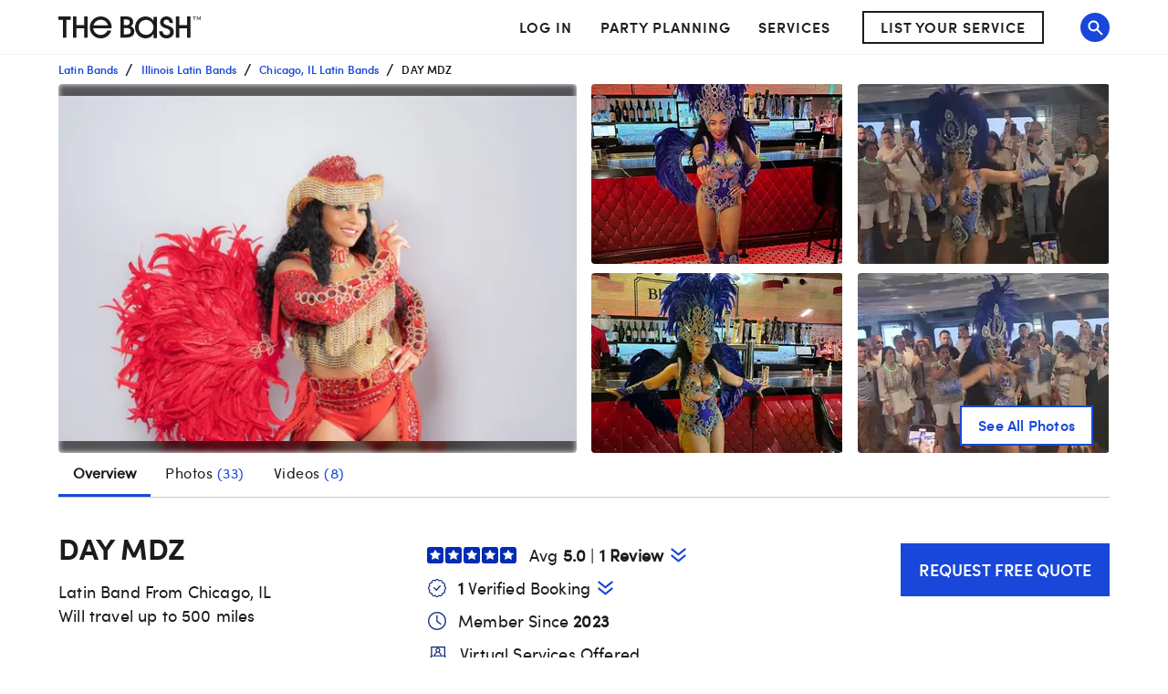

--- FILE ---
content_type: text/html; charset=utf-8
request_url: https://www.thebash.com/latin-band/day-mdz
body_size: 74921
content:
<!DOCTYPE html><html lang="en"><head><meta charSet="utf-8"/><meta name="viewport" content="width=device-width, initial-scale=1, shrink-to-fit=no"/><title>DAY MDZ - Latin Band Chicago, IL<!-- --> - The Bash</title><link rel="canonical" href="https://www.thebash.com/latin-band/day-mdz"/><meta name="description" content="Contact DAY MDZ from Chicago on The Bash. Browse Latin Band prices, photos, and 1 reviews, with a rating of 5 out of 5."/><meta name="og:type" content="website"/><meta name="og:title" content="DAY MDZ"/><meta name="og:description" content="DAY MDZ - Latin Band in Chicago, IL"/><meta name="og:url" content="https://www.thebash.com/latin-band/day-mdz"/><meta name="og:image" content="//media-api.xogrp.com/images/719a4bd9-edf5-44ad-a846-e492de8f320c"/><meta name="og:location" content="Chicago"/><meta name="og:state" content="Illinois"/><meta name="og:country" content="USA"/><meta name="og:site_name" content="The Bash"/><meta name="twitter:card" content="summary"/><meta name="twitter:site" content="@thebash"/><meta name="twitter:title" content="DAY MDZ - Latin Band Chicago, IL"/><meta name="twitter:description" content="Contact DAY MDZ from Chicago on The Bash. Browse Latin Band prices, photos, and 1 reviews, with a rating of 5 out of 5."/><meta name="twitter:image:src" content="https://dd86mil3sc3or.cloudfront.net/logo/the-bash-header-logo.svg"/><meta name="twitter:domain" content="https://www.thebash.com"/><link rel="preload" as="image" href="//media-api.xogrp.com/images/719a4bd9-edf5-44ad-a846-e492de8f320c~rs_540.420.fit" media="(min-width: 480px)"/><link rel="preload" as="image" href="//media-api.xogrp.com/images/719a4bd9-edf5-44ad-a846-e492de8f320c~rs_360.h.fit" media="(max-width: 479.9px)"/><script defer="" src="//assets.pinterest.com/js/pinit.js" data-pin-build="initPinterestWidgets"></script><meta name="next-head-count" content="23"/><script class="ot-sdk-show-settings" id="Union__consent-management__snippet">
  /*
    The "ot-sdk-show-settings" class is applied to this script tag so that the
    OneTrust blue shield icon never shows. We do add the Cookie Settings button
    correctly in the footer but a race condition for the pagelet can happen where
    the OneTrust check happens before the footer content is present, which results
    in the blue shield showing. This tricks the OneTrust SDK since it only checks
    for any element with that class.
  */
  window.UnionConsentManagement = (function () {
    var consentPlatformEnabled = 'true' === 'true' && document.cookie.indexOf('unionCmpEnabled=false') === -1;

    if (!consentPlatformEnabled) {
      window.OnetrustActiveGroups = ',C0001,C0002,C0003,C0004,C0005,';
      window.OneTrust = {
        ToggleInfoDisplay: function () { },
        OnConsentChanged: function () { }
      };
    } else {
      var oneTrustScript = document.createElement('script');
      oneTrustScript.src = 'https://cdn.cookielaw.org/scripttemplates/otSDKStub.js';
      oneTrustScript.type = 'text/javascript';
      oneTrustScript.charset = 'UTF-8';
      oneTrustScript.async = true;
      oneTrustScript.setAttribute('data-domain-script', '074ef456-a20f-431a-b94b-dd80fead2d11');
      document.head.appendChild(oneTrustScript)
    }

    var NECESSARY = 'Necessary';
    var ANALYTIC = 'Analytic';
    var PERSONALISATION = 'Personalisation';
    var TARGETING = 'Targeting';
    var SOCIAL = 'Social';

    var categoryCodeNames = {
      C0001: NECESSARY,
      C0002: ANALYTIC,
      C0003: PERSONALISATION,
      C0004: TARGETING,
      C0005: SOCIAL
      // C0006: 'Custom',
    };

    var onetrustState = 'not_loaded';

    var providerLoaded = false;
    var services = [];
    var eventCallbacks = {
      'provider-load': []
    }
    var onConsentCallbacks = {};
    onConsentCallbacks[NECESSARY] = [];
    onConsentCallbacks[ANALYTIC] = [];
    onConsentCallbacks[PERSONALISATION] = [];
    onConsentCallbacks[TARGETING] = [];
    onConsentCallbacks[SOCIAL] = [];

    function getNextOneTrustState(state) {
      if (state === 'not_loaded') {
        return 'loading';
      } else if (state === 'loading') {
        return 'changing';
      }

      return 'done';
    }

    function setupService(service) {
      var categories = UnionConsentManagement.getConsentedCategories();
      var allCategoryNames = Object.keys(categoryCodeNames).map(function (key) {
        return categoryCodeNames[key];
      });

      service.setup({
        consentedToAll: allCategoryNames.every(function (categoryName) {
          return categories.indexOf(categoryName) >= 0;
        }),
        consentedToAny: allCategoryNames
          .filter(function (category) { return category !== NECESSARY })
          .some(function (categoryName) {
            return categories.indexOf(categoryName) >= 0;
          }),
        consentedToNecessary: categories.indexOf(NECESSARY) >= 0,
        consentedToAnalytic: categories.indexOf(ANALYTIC) >= 0,
        consentedToPersonalisation: categories.indexOf(PERSONALISATION) >= 0,
        consentedToTargeting: categories.indexOf(TARGETING) >= 0,
        consentedToSocial: categories.indexOf(SOCIAL) >= 0,
        consentedTo: function () {
          var reqCategories = Array.prototype.slice.call(arguments);
          return reqCategories.every(function (categoryName) {
            return categories.indexOf(categoryName) >= 0;
          });
        },
        categories: categories
      });
    }

    function setupServices() {
      services.forEach(function (service) {
        setupService(service);
      });
    }

    function runConsentedToCallbacks() {
      var categories = UnionConsentManagement.getConsentedCategories();

      categories.forEach(function (category) {
        onConsentCallbacks[category].forEach(function (callback) {
          callback();
        });
        onConsentCallbacks[category] = [];
      });
    }

    function onConsentedTo(category, callback) {
      if (
        category === NECESSARY ||
        (providerLoaded && UnionConsentManagement.consentedTo(category))
      ) {
        return callback();
      } else {
        onConsentCallbacks[category].push(callback);
      }
    }

    var UnionConsentManagement = {
      version: '2.0.5',
      consentPlatformEnabled: consentPlatformEnabled,
      registerService: function (service) {
        if (providerLoaded) {
          setupService(service);
        }

        services.push(service);
      },
      getConsentedCategories: function () {
        return (window.OnetrustActiveGroups || ',C0001,')
          .split(',')
          .filter(function (onetrustGroup) {
            return onetrustGroup && categoryCodeNames[onetrustGroup];
          })
          .map(function (onetrustGroup) {
            return categoryCodeNames[onetrustGroup];
          });
      },
      togglePreferencesModal: function () {
        onetrustState = 'changing';
        OneTrust.ToggleInfoDisplay();
        OneTrust.OnConsentChanged(function () {
          window.location.reload();
        });
      },
      addEventListener: function (event, callback) {
        if (event !== 'provider-load') return;

        if (event === 'provider-load' && providerLoaded) {
          callback();
          return
        }

        eventCallbacks[event].push(callback);
      },
      removeEventListener: function (event, callback) {
        if (event !== 'provider-load') return;

        eventCallbacks[event].splice(
          eventCallbacks[event].indexOf(callback),
          1
        );
      },
      getCookieSettingsButtonProps: function () {
        var data = OneTrust.GetDomainData();
        var cm = data.ConsentModel;
        
        return {
          text: data.CookieSettingButtonText,
          isVisible: cm.Name !== 'notice only',
        };
      },
      consentedTo: function (category) {
        return UnionConsentManagement.getConsentedCategories().indexOf(category) >= 0
      },
      onConsentedToNecessary: function (callback) {
        return onConsentedTo(NECESSARY, callback)
      },
      onConsentedToAnalytic: function (callback) {
        return onConsentedTo(ANALYTIC, callback)
      },
      onConsentedToPersonalisation: function (callback) {
        return onConsentedTo(PERSONALISATION, callback)
      },
      onConsentedToTargeting: function (callback) {
        return onConsentedTo(TARGETING, callback)
      },
      onConsentedToSocial: function (callback) {
        return onConsentedTo(SOCIAL, callback)
      }
    };

    window.OptanonWrapper = function () {
      if (!providerLoaded) {
        providerLoaded = true;
        eventCallbacks['provider-load'].forEach(function (onLoadCallback) {
          onLoadCallback();
        });
      }

      onetrustState = getNextOneTrustState(onetrustState);

      if (onetrustState === 'loading' || onetrustState === 'changing') {
        setupServices();
      }

      runConsentedToCallbacks();
    };

    if (!consentPlatformEnabled) {
      window.OptanonWrapper();
    }

    return UnionConsentManagement;
  })();
</script>
<script type="text/javascript">window.NREUM||(NREUM={});NREUM.info = {"agent":"","beacon":"bam.nr-data.net","errorBeacon":"bam.nr-data.net","licenseKey":"6775e57dab","applicationID":"98886754","agentToken":null,"applicationTime":235.064515,"transactionName":"Y10DbUVUXEYDB0cKC1oXNlxVc0BUDwFEDBZfbRNQGHtXTRYOQEwjcWxOFmxRW0dTORw4AF1KU2Q=","queueTime":0,"ttGuid":"dc42ffb72f03cc42"}; (window.NREUM||(NREUM={})).init={ajax:{deny_list:["bam.nr-data.net"]},feature_flags:["soft_nav"]};(window.NREUM||(NREUM={})).loader_config={licenseKey:"6775e57dab",applicationID:"98886754",browserID:"718299715"};;/*! For license information please see nr-loader-rum-1.308.0.min.js.LICENSE.txt */
(()=>{var e,t,r={163:(e,t,r)=>{"use strict";r.d(t,{j:()=>E});var n=r(384),i=r(1741);var a=r(2555);r(860).K7.genericEvents;const s="experimental.resources",o="register",c=e=>{if(!e||"string"!=typeof e)return!1;try{document.createDocumentFragment().querySelector(e)}catch{return!1}return!0};var d=r(2614),u=r(944),l=r(8122);const f="[data-nr-mask]",g=e=>(0,l.a)(e,(()=>{const e={feature_flags:[],experimental:{allow_registered_children:!1,resources:!1},mask_selector:"*",block_selector:"[data-nr-block]",mask_input_options:{color:!1,date:!1,"datetime-local":!1,email:!1,month:!1,number:!1,range:!1,search:!1,tel:!1,text:!1,time:!1,url:!1,week:!1,textarea:!1,select:!1,password:!0}};return{ajax:{deny_list:void 0,block_internal:!0,enabled:!0,autoStart:!0},api:{get allow_registered_children(){return e.feature_flags.includes(o)||e.experimental.allow_registered_children},set allow_registered_children(t){e.experimental.allow_registered_children=t},duplicate_registered_data:!1},browser_consent_mode:{enabled:!1},distributed_tracing:{enabled:void 0,exclude_newrelic_header:void 0,cors_use_newrelic_header:void 0,cors_use_tracecontext_headers:void 0,allowed_origins:void 0},get feature_flags(){return e.feature_flags},set feature_flags(t){e.feature_flags=t},generic_events:{enabled:!0,autoStart:!0},harvest:{interval:30},jserrors:{enabled:!0,autoStart:!0},logging:{enabled:!0,autoStart:!0},metrics:{enabled:!0,autoStart:!0},obfuscate:void 0,page_action:{enabled:!0},page_view_event:{enabled:!0,autoStart:!0},page_view_timing:{enabled:!0,autoStart:!0},performance:{capture_marks:!1,capture_measures:!1,capture_detail:!0,resources:{get enabled(){return e.feature_flags.includes(s)||e.experimental.resources},set enabled(t){e.experimental.resources=t},asset_types:[],first_party_domains:[],ignore_newrelic:!0}},privacy:{cookies_enabled:!0},proxy:{assets:void 0,beacon:void 0},session:{expiresMs:d.wk,inactiveMs:d.BB},session_replay:{autoStart:!0,enabled:!1,preload:!1,sampling_rate:10,error_sampling_rate:100,collect_fonts:!1,inline_images:!1,fix_stylesheets:!0,mask_all_inputs:!0,get mask_text_selector(){return e.mask_selector},set mask_text_selector(t){c(t)?e.mask_selector="".concat(t,",").concat(f):""===t||null===t?e.mask_selector=f:(0,u.R)(5,t)},get block_class(){return"nr-block"},get ignore_class(){return"nr-ignore"},get mask_text_class(){return"nr-mask"},get block_selector(){return e.block_selector},set block_selector(t){c(t)?e.block_selector+=",".concat(t):""!==t&&(0,u.R)(6,t)},get mask_input_options(){return e.mask_input_options},set mask_input_options(t){t&&"object"==typeof t?e.mask_input_options={...t,password:!0}:(0,u.R)(7,t)}},session_trace:{enabled:!0,autoStart:!0},soft_navigations:{enabled:!0,autoStart:!0},spa:{enabled:!0,autoStart:!0},ssl:void 0,user_actions:{enabled:!0,elementAttributes:["id","className","tagName","type"]}}})());var p=r(6154),m=r(9324);let h=0;const v={buildEnv:m.F3,distMethod:m.Xs,version:m.xv,originTime:p.WN},b={consented:!1},y={appMetadata:{},get consented(){return this.session?.state?.consent||b.consented},set consented(e){b.consented=e},customTransaction:void 0,denyList:void 0,disabled:!1,harvester:void 0,isolatedBacklog:!1,isRecording:!1,loaderType:void 0,maxBytes:3e4,obfuscator:void 0,onerror:void 0,ptid:void 0,releaseIds:{},session:void 0,timeKeeper:void 0,registeredEntities:[],jsAttributesMetadata:{bytes:0},get harvestCount(){return++h}},_=e=>{const t=(0,l.a)(e,y),r=Object.keys(v).reduce((e,t)=>(e[t]={value:v[t],writable:!1,configurable:!0,enumerable:!0},e),{});return Object.defineProperties(t,r)};var w=r(5701);const x=e=>{const t=e.startsWith("http");e+="/",r.p=t?e:"https://"+e};var R=r(7836),k=r(3241);const A={accountID:void 0,trustKey:void 0,agentID:void 0,licenseKey:void 0,applicationID:void 0,xpid:void 0},S=e=>(0,l.a)(e,A),T=new Set;function E(e,t={},r,s){let{init:o,info:c,loader_config:d,runtime:u={},exposed:l=!0}=t;if(!c){const e=(0,n.pV)();o=e.init,c=e.info,d=e.loader_config}e.init=g(o||{}),e.loader_config=S(d||{}),c.jsAttributes??={},p.bv&&(c.jsAttributes.isWorker=!0),e.info=(0,a.D)(c);const f=e.init,m=[c.beacon,c.errorBeacon];T.has(e.agentIdentifier)||(f.proxy.assets&&(x(f.proxy.assets),m.push(f.proxy.assets)),f.proxy.beacon&&m.push(f.proxy.beacon),e.beacons=[...m],function(e){const t=(0,n.pV)();Object.getOwnPropertyNames(i.W.prototype).forEach(r=>{const n=i.W.prototype[r];if("function"!=typeof n||"constructor"===n)return;let a=t[r];e[r]&&!1!==e.exposed&&"micro-agent"!==e.runtime?.loaderType&&(t[r]=(...t)=>{const n=e[r](...t);return a?a(...t):n})})}(e),(0,n.US)("activatedFeatures",w.B)),u.denyList=[...f.ajax.deny_list||[],...f.ajax.block_internal?m:[]],u.ptid=e.agentIdentifier,u.loaderType=r,e.runtime=_(u),T.has(e.agentIdentifier)||(e.ee=R.ee.get(e.agentIdentifier),e.exposed=l,(0,k.W)({agentIdentifier:e.agentIdentifier,drained:!!w.B?.[e.agentIdentifier],type:"lifecycle",name:"initialize",feature:void 0,data:e.config})),T.add(e.agentIdentifier)}},384:(e,t,r)=>{"use strict";r.d(t,{NT:()=>s,US:()=>u,Zm:()=>o,bQ:()=>d,dV:()=>c,pV:()=>l});var n=r(6154),i=r(1863),a=r(1910);const s={beacon:"bam.nr-data.net",errorBeacon:"bam.nr-data.net"};function o(){return n.gm.NREUM||(n.gm.NREUM={}),void 0===n.gm.newrelic&&(n.gm.newrelic=n.gm.NREUM),n.gm.NREUM}function c(){let e=o();return e.o||(e.o={ST:n.gm.setTimeout,SI:n.gm.setImmediate||n.gm.setInterval,CT:n.gm.clearTimeout,XHR:n.gm.XMLHttpRequest,REQ:n.gm.Request,EV:n.gm.Event,PR:n.gm.Promise,MO:n.gm.MutationObserver,FETCH:n.gm.fetch,WS:n.gm.WebSocket},(0,a.i)(...Object.values(e.o))),e}function d(e,t){let r=o();r.initializedAgents??={},t.initializedAt={ms:(0,i.t)(),date:new Date},r.initializedAgents[e]=t}function u(e,t){o()[e]=t}function l(){return function(){let e=o();const t=e.info||{};e.info={beacon:s.beacon,errorBeacon:s.errorBeacon,...t}}(),function(){let e=o();const t=e.init||{};e.init={...t}}(),c(),function(){let e=o();const t=e.loader_config||{};e.loader_config={...t}}(),o()}},782:(e,t,r)=>{"use strict";r.d(t,{T:()=>n});const n=r(860).K7.pageViewTiming},860:(e,t,r)=>{"use strict";r.d(t,{$J:()=>u,K7:()=>c,P3:()=>d,XX:()=>i,Yy:()=>o,df:()=>a,qY:()=>n,v4:()=>s});const n="events",i="jserrors",a="browser/blobs",s="rum",o="browser/logs",c={ajax:"ajax",genericEvents:"generic_events",jserrors:i,logging:"logging",metrics:"metrics",pageAction:"page_action",pageViewEvent:"page_view_event",pageViewTiming:"page_view_timing",sessionReplay:"session_replay",sessionTrace:"session_trace",softNav:"soft_navigations",spa:"spa"},d={[c.pageViewEvent]:1,[c.pageViewTiming]:2,[c.metrics]:3,[c.jserrors]:4,[c.spa]:5,[c.ajax]:6,[c.sessionTrace]:7,[c.softNav]:8,[c.sessionReplay]:9,[c.logging]:10,[c.genericEvents]:11},u={[c.pageViewEvent]:s,[c.pageViewTiming]:n,[c.ajax]:n,[c.spa]:n,[c.softNav]:n,[c.metrics]:i,[c.jserrors]:i,[c.sessionTrace]:a,[c.sessionReplay]:a,[c.logging]:o,[c.genericEvents]:"ins"}},944:(e,t,r)=>{"use strict";r.d(t,{R:()=>i});var n=r(3241);function i(e,t){"function"==typeof console.debug&&(console.debug("New Relic Warning: https://github.com/newrelic/newrelic-browser-agent/blob/main/docs/warning-codes.md#".concat(e),t),(0,n.W)({agentIdentifier:null,drained:null,type:"data",name:"warn",feature:"warn",data:{code:e,secondary:t}}))}},1687:(e,t,r)=>{"use strict";r.d(t,{Ak:()=>d,Ze:()=>f,x3:()=>u});var n=r(3241),i=r(7836),a=r(3606),s=r(860),o=r(2646);const c={};function d(e,t){const r={staged:!1,priority:s.P3[t]||0};l(e),c[e].get(t)||c[e].set(t,r)}function u(e,t){e&&c[e]&&(c[e].get(t)&&c[e].delete(t),p(e,t,!1),c[e].size&&g(e))}function l(e){if(!e)throw new Error("agentIdentifier required");c[e]||(c[e]=new Map)}function f(e="",t="feature",r=!1){if(l(e),!e||!c[e].get(t)||r)return p(e,t);c[e].get(t).staged=!0,g(e)}function g(e){const t=Array.from(c[e]);t.every(([e,t])=>t.staged)&&(t.sort((e,t)=>e[1].priority-t[1].priority),t.forEach(([t])=>{c[e].delete(t),p(e,t)}))}function p(e,t,r=!0){const s=e?i.ee.get(e):i.ee,c=a.i.handlers;if(!s.aborted&&s.backlog&&c){if((0,n.W)({agentIdentifier:e,type:"lifecycle",name:"drain",feature:t}),r){const e=s.backlog[t],r=c[t];if(r){for(let t=0;e&&t<e.length;++t)m(e[t],r);Object.entries(r).forEach(([e,t])=>{Object.values(t||{}).forEach(t=>{t[0]?.on&&t[0]?.context()instanceof o.y&&t[0].on(e,t[1])})})}}s.isolatedBacklog||delete c[t],s.backlog[t]=null,s.emit("drain-"+t,[])}}function m(e,t){var r=e[1];Object.values(t[r]||{}).forEach(t=>{var r=e[0];if(t[0]===r){var n=t[1],i=e[3],a=e[2];n.apply(i,a)}})}},1738:(e,t,r)=>{"use strict";r.d(t,{U:()=>g,Y:()=>f});var n=r(3241),i=r(9908),a=r(1863),s=r(944),o=r(5701),c=r(3969),d=r(8362),u=r(860),l=r(4261);function f(e,t,r,a){const f=a||r;!f||f[e]&&f[e]!==d.d.prototype[e]||(f[e]=function(){(0,i.p)(c.xV,["API/"+e+"/called"],void 0,u.K7.metrics,r.ee),(0,n.W)({agentIdentifier:r.agentIdentifier,drained:!!o.B?.[r.agentIdentifier],type:"data",name:"api",feature:l.Pl+e,data:{}});try{return t.apply(this,arguments)}catch(e){(0,s.R)(23,e)}})}function g(e,t,r,n,s){const o=e.info;null===r?delete o.jsAttributes[t]:o.jsAttributes[t]=r,(s||null===r)&&(0,i.p)(l.Pl+n,[(0,a.t)(),t,r],void 0,"session",e.ee)}},1741:(e,t,r)=>{"use strict";r.d(t,{W:()=>a});var n=r(944),i=r(4261);class a{#e(e,...t){if(this[e]!==a.prototype[e])return this[e](...t);(0,n.R)(35,e)}addPageAction(e,t){return this.#e(i.hG,e,t)}register(e){return this.#e(i.eY,e)}recordCustomEvent(e,t){return this.#e(i.fF,e,t)}setPageViewName(e,t){return this.#e(i.Fw,e,t)}setCustomAttribute(e,t,r){return this.#e(i.cD,e,t,r)}noticeError(e,t){return this.#e(i.o5,e,t)}setUserId(e,t=!1){return this.#e(i.Dl,e,t)}setApplicationVersion(e){return this.#e(i.nb,e)}setErrorHandler(e){return this.#e(i.bt,e)}addRelease(e,t){return this.#e(i.k6,e,t)}log(e,t){return this.#e(i.$9,e,t)}start(){return this.#e(i.d3)}finished(e){return this.#e(i.BL,e)}recordReplay(){return this.#e(i.CH)}pauseReplay(){return this.#e(i.Tb)}addToTrace(e){return this.#e(i.U2,e)}setCurrentRouteName(e){return this.#e(i.PA,e)}interaction(e){return this.#e(i.dT,e)}wrapLogger(e,t,r){return this.#e(i.Wb,e,t,r)}measure(e,t){return this.#e(i.V1,e,t)}consent(e){return this.#e(i.Pv,e)}}},1863:(e,t,r)=>{"use strict";function n(){return Math.floor(performance.now())}r.d(t,{t:()=>n})},1910:(e,t,r)=>{"use strict";r.d(t,{i:()=>a});var n=r(944);const i=new Map;function a(...e){return e.every(e=>{if(i.has(e))return i.get(e);const t="function"==typeof e?e.toString():"",r=t.includes("[native code]"),a=t.includes("nrWrapper");return r||a||(0,n.R)(64,e?.name||t),i.set(e,r),r})}},2555:(e,t,r)=>{"use strict";r.d(t,{D:()=>o,f:()=>s});var n=r(384),i=r(8122);const a={beacon:n.NT.beacon,errorBeacon:n.NT.errorBeacon,licenseKey:void 0,applicationID:void 0,sa:void 0,queueTime:void 0,applicationTime:void 0,ttGuid:void 0,user:void 0,account:void 0,product:void 0,extra:void 0,jsAttributes:{},userAttributes:void 0,atts:void 0,transactionName:void 0,tNamePlain:void 0};function s(e){try{return!!e.licenseKey&&!!e.errorBeacon&&!!e.applicationID}catch(e){return!1}}const o=e=>(0,i.a)(e,a)},2614:(e,t,r)=>{"use strict";r.d(t,{BB:()=>s,H3:()=>n,g:()=>d,iL:()=>c,tS:()=>o,uh:()=>i,wk:()=>a});const n="NRBA",i="SESSION",a=144e5,s=18e5,o={STARTED:"session-started",PAUSE:"session-pause",RESET:"session-reset",RESUME:"session-resume",UPDATE:"session-update"},c={SAME_TAB:"same-tab",CROSS_TAB:"cross-tab"},d={OFF:0,FULL:1,ERROR:2}},2646:(e,t,r)=>{"use strict";r.d(t,{y:()=>n});class n{constructor(e){this.contextId=e}}},2843:(e,t,r)=>{"use strict";r.d(t,{G:()=>a,u:()=>i});var n=r(3878);function i(e,t=!1,r,i){(0,n.DD)("visibilitychange",function(){if(t)return void("hidden"===document.visibilityState&&e());e(document.visibilityState)},r,i)}function a(e,t,r){(0,n.sp)("pagehide",e,t,r)}},3241:(e,t,r)=>{"use strict";r.d(t,{W:()=>a});var n=r(6154);const i="newrelic";function a(e={}){try{n.gm.dispatchEvent(new CustomEvent(i,{detail:e}))}catch(e){}}},3606:(e,t,r)=>{"use strict";r.d(t,{i:()=>a});var n=r(9908);a.on=s;var i=a.handlers={};function a(e,t,r,a){s(a||n.d,i,e,t,r)}function s(e,t,r,i,a){a||(a="feature"),e||(e=n.d);var s=t[a]=t[a]||{};(s[r]=s[r]||[]).push([e,i])}},3878:(e,t,r)=>{"use strict";function n(e,t){return{capture:e,passive:!1,signal:t}}function i(e,t,r=!1,i){window.addEventListener(e,t,n(r,i))}function a(e,t,r=!1,i){document.addEventListener(e,t,n(r,i))}r.d(t,{DD:()=>a,jT:()=>n,sp:()=>i})},3969:(e,t,r)=>{"use strict";r.d(t,{TZ:()=>n,XG:()=>o,rs:()=>i,xV:()=>s,z_:()=>a});const n=r(860).K7.metrics,i="sm",a="cm",s="storeSupportabilityMetrics",o="storeEventMetrics"},4234:(e,t,r)=>{"use strict";r.d(t,{W:()=>a});var n=r(7836),i=r(1687);class a{constructor(e,t){this.agentIdentifier=e,this.ee=n.ee.get(e),this.featureName=t,this.blocked=!1}deregisterDrain(){(0,i.x3)(this.agentIdentifier,this.featureName)}}},4261:(e,t,r)=>{"use strict";r.d(t,{$9:()=>d,BL:()=>o,CH:()=>g,Dl:()=>_,Fw:()=>y,PA:()=>h,Pl:()=>n,Pv:()=>k,Tb:()=>l,U2:()=>a,V1:()=>R,Wb:()=>x,bt:()=>b,cD:()=>v,d3:()=>w,dT:()=>c,eY:()=>p,fF:()=>f,hG:()=>i,k6:()=>s,nb:()=>m,o5:()=>u});const n="api-",i="addPageAction",a="addToTrace",s="addRelease",o="finished",c="interaction",d="log",u="noticeError",l="pauseReplay",f="recordCustomEvent",g="recordReplay",p="register",m="setApplicationVersion",h="setCurrentRouteName",v="setCustomAttribute",b="setErrorHandler",y="setPageViewName",_="setUserId",w="start",x="wrapLogger",R="measure",k="consent"},5289:(e,t,r)=>{"use strict";r.d(t,{GG:()=>s,Qr:()=>c,sB:()=>o});var n=r(3878),i=r(6389);function a(){return"undefined"==typeof document||"complete"===document.readyState}function s(e,t){if(a())return e();const r=(0,i.J)(e),s=setInterval(()=>{a()&&(clearInterval(s),r())},500);(0,n.sp)("load",r,t)}function o(e){if(a())return e();(0,n.DD)("DOMContentLoaded",e)}function c(e){if(a())return e();(0,n.sp)("popstate",e)}},5607:(e,t,r)=>{"use strict";r.d(t,{W:()=>n});const n=(0,r(9566).bz)()},5701:(e,t,r)=>{"use strict";r.d(t,{B:()=>a,t:()=>s});var n=r(3241);const i=new Set,a={};function s(e,t){const r=t.agentIdentifier;a[r]??={},e&&"object"==typeof e&&(i.has(r)||(t.ee.emit("rumresp",[e]),a[r]=e,i.add(r),(0,n.W)({agentIdentifier:r,loaded:!0,drained:!0,type:"lifecycle",name:"load",feature:void 0,data:e})))}},6154:(e,t,r)=>{"use strict";r.d(t,{OF:()=>c,RI:()=>i,WN:()=>u,bv:()=>a,eN:()=>l,gm:()=>s,mw:()=>o,sb:()=>d});var n=r(1863);const i="undefined"!=typeof window&&!!window.document,a="undefined"!=typeof WorkerGlobalScope&&("undefined"!=typeof self&&self instanceof WorkerGlobalScope&&self.navigator instanceof WorkerNavigator||"undefined"!=typeof globalThis&&globalThis instanceof WorkerGlobalScope&&globalThis.navigator instanceof WorkerNavigator),s=i?window:"undefined"!=typeof WorkerGlobalScope&&("undefined"!=typeof self&&self instanceof WorkerGlobalScope&&self||"undefined"!=typeof globalThis&&globalThis instanceof WorkerGlobalScope&&globalThis),o=Boolean("hidden"===s?.document?.visibilityState),c=/iPad|iPhone|iPod/.test(s.navigator?.userAgent),d=c&&"undefined"==typeof SharedWorker,u=((()=>{const e=s.navigator?.userAgent?.match(/Firefox[/\s](\d+\.\d+)/);Array.isArray(e)&&e.length>=2&&e[1]})(),Date.now()-(0,n.t)()),l=()=>"undefined"!=typeof PerformanceNavigationTiming&&s?.performance?.getEntriesByType("navigation")?.[0]?.responseStart},6389:(e,t,r)=>{"use strict";function n(e,t=500,r={}){const n=r?.leading||!1;let i;return(...r)=>{n&&void 0===i&&(e.apply(this,r),i=setTimeout(()=>{i=clearTimeout(i)},t)),n||(clearTimeout(i),i=setTimeout(()=>{e.apply(this,r)},t))}}function i(e){let t=!1;return(...r)=>{t||(t=!0,e.apply(this,r))}}r.d(t,{J:()=>i,s:()=>n})},6630:(e,t,r)=>{"use strict";r.d(t,{T:()=>n});const n=r(860).K7.pageViewEvent},7699:(e,t,r)=>{"use strict";r.d(t,{It:()=>a,KC:()=>o,No:()=>i,qh:()=>s});var n=r(860);const i=16e3,a=1e6,s="SESSION_ERROR",o={[n.K7.logging]:!0,[n.K7.genericEvents]:!1,[n.K7.jserrors]:!1,[n.K7.ajax]:!1}},7836:(e,t,r)=>{"use strict";r.d(t,{P:()=>o,ee:()=>c});var n=r(384),i=r(8990),a=r(2646),s=r(5607);const o="nr@context:".concat(s.W),c=function e(t,r){var n={},s={},u={},l=!1;try{l=16===r.length&&d.initializedAgents?.[r]?.runtime.isolatedBacklog}catch(e){}var f={on:p,addEventListener:p,removeEventListener:function(e,t){var r=n[e];if(!r)return;for(var i=0;i<r.length;i++)r[i]===t&&r.splice(i,1)},emit:function(e,r,n,i,a){!1!==a&&(a=!0);if(c.aborted&&!i)return;t&&a&&t.emit(e,r,n);var o=g(n);m(e).forEach(e=>{e.apply(o,r)});var d=v()[s[e]];d&&d.push([f,e,r,o]);return o},get:h,listeners:m,context:g,buffer:function(e,t){const r=v();if(t=t||"feature",f.aborted)return;Object.entries(e||{}).forEach(([e,n])=>{s[n]=t,t in r||(r[t]=[])})},abort:function(){f._aborted=!0,Object.keys(f.backlog).forEach(e=>{delete f.backlog[e]})},isBuffering:function(e){return!!v()[s[e]]},debugId:r,backlog:l?{}:t&&"object"==typeof t.backlog?t.backlog:{},isolatedBacklog:l};return Object.defineProperty(f,"aborted",{get:()=>{let e=f._aborted||!1;return e||(t&&(e=t.aborted),e)}}),f;function g(e){return e&&e instanceof a.y?e:e?(0,i.I)(e,o,()=>new a.y(o)):new a.y(o)}function p(e,t){n[e]=m(e).concat(t)}function m(e){return n[e]||[]}function h(t){return u[t]=u[t]||e(f,t)}function v(){return f.backlog}}(void 0,"globalEE"),d=(0,n.Zm)();d.ee||(d.ee=c)},8122:(e,t,r)=>{"use strict";r.d(t,{a:()=>i});var n=r(944);function i(e,t){try{if(!e||"object"!=typeof e)return(0,n.R)(3);if(!t||"object"!=typeof t)return(0,n.R)(4);const r=Object.create(Object.getPrototypeOf(t),Object.getOwnPropertyDescriptors(t)),a=0===Object.keys(r).length?e:r;for(let s in a)if(void 0!==e[s])try{if(null===e[s]){r[s]=null;continue}Array.isArray(e[s])&&Array.isArray(t[s])?r[s]=Array.from(new Set([...e[s],...t[s]])):"object"==typeof e[s]&&"object"==typeof t[s]?r[s]=i(e[s],t[s]):r[s]=e[s]}catch(e){r[s]||(0,n.R)(1,e)}return r}catch(e){(0,n.R)(2,e)}}},8362:(e,t,r)=>{"use strict";r.d(t,{d:()=>a});var n=r(9566),i=r(1741);class a extends i.W{agentIdentifier=(0,n.LA)(16)}},8374:(e,t,r)=>{r.nc=(()=>{try{return document?.currentScript?.nonce}catch(e){}return""})()},8990:(e,t,r)=>{"use strict";r.d(t,{I:()=>i});var n=Object.prototype.hasOwnProperty;function i(e,t,r){if(n.call(e,t))return e[t];var i=r();if(Object.defineProperty&&Object.keys)try{return Object.defineProperty(e,t,{value:i,writable:!0,enumerable:!1}),i}catch(e){}return e[t]=i,i}},9324:(e,t,r)=>{"use strict";r.d(t,{F3:()=>i,Xs:()=>a,xv:()=>n});const n="1.308.0",i="PROD",a="CDN"},9566:(e,t,r)=>{"use strict";r.d(t,{LA:()=>o,bz:()=>s});var n=r(6154);const i="xxxxxxxx-xxxx-4xxx-yxxx-xxxxxxxxxxxx";function a(e,t){return e?15&e[t]:16*Math.random()|0}function s(){const e=n.gm?.crypto||n.gm?.msCrypto;let t,r=0;return e&&e.getRandomValues&&(t=e.getRandomValues(new Uint8Array(30))),i.split("").map(e=>"x"===e?a(t,r++).toString(16):"y"===e?(3&a()|8).toString(16):e).join("")}function o(e){const t=n.gm?.crypto||n.gm?.msCrypto;let r,i=0;t&&t.getRandomValues&&(r=t.getRandomValues(new Uint8Array(e)));const s=[];for(var o=0;o<e;o++)s.push(a(r,i++).toString(16));return s.join("")}},9908:(e,t,r)=>{"use strict";r.d(t,{d:()=>n,p:()=>i});var n=r(7836).ee.get("handle");function i(e,t,r,i,a){a?(a.buffer([e],i),a.emit(e,t,r)):(n.buffer([e],i),n.emit(e,t,r))}}},n={};function i(e){var t=n[e];if(void 0!==t)return t.exports;var a=n[e]={exports:{}};return r[e](a,a.exports,i),a.exports}i.m=r,i.d=(e,t)=>{for(var r in t)i.o(t,r)&&!i.o(e,r)&&Object.defineProperty(e,r,{enumerable:!0,get:t[r]})},i.f={},i.e=e=>Promise.all(Object.keys(i.f).reduce((t,r)=>(i.f[r](e,t),t),[])),i.u=e=>"nr-rum-1.308.0.min.js",i.o=(e,t)=>Object.prototype.hasOwnProperty.call(e,t),e={},t="NRBA-1.308.0.PROD:",i.l=(r,n,a,s)=>{if(e[r])e[r].push(n);else{var o,c;if(void 0!==a)for(var d=document.getElementsByTagName("script"),u=0;u<d.length;u++){var l=d[u];if(l.getAttribute("src")==r||l.getAttribute("data-webpack")==t+a){o=l;break}}if(!o){c=!0;var f={296:"sha512-+MIMDsOcckGXa1EdWHqFNv7P+JUkd5kQwCBr3KE6uCvnsBNUrdSt4a/3/L4j4TxtnaMNjHpza2/erNQbpacJQA=="};(o=document.createElement("script")).charset="utf-8",i.nc&&o.setAttribute("nonce",i.nc),o.setAttribute("data-webpack",t+a),o.src=r,0!==o.src.indexOf(window.location.origin+"/")&&(o.crossOrigin="anonymous"),f[s]&&(o.integrity=f[s])}e[r]=[n];var g=(t,n)=>{o.onerror=o.onload=null,clearTimeout(p);var i=e[r];if(delete e[r],o.parentNode&&o.parentNode.removeChild(o),i&&i.forEach(e=>e(n)),t)return t(n)},p=setTimeout(g.bind(null,void 0,{type:"timeout",target:o}),12e4);o.onerror=g.bind(null,o.onerror),o.onload=g.bind(null,o.onload),c&&document.head.appendChild(o)}},i.r=e=>{"undefined"!=typeof Symbol&&Symbol.toStringTag&&Object.defineProperty(e,Symbol.toStringTag,{value:"Module"}),Object.defineProperty(e,"__esModule",{value:!0})},i.p="https://js-agent.newrelic.com/",(()=>{var e={374:0,840:0};i.f.j=(t,r)=>{var n=i.o(e,t)?e[t]:void 0;if(0!==n)if(n)r.push(n[2]);else{var a=new Promise((r,i)=>n=e[t]=[r,i]);r.push(n[2]=a);var s=i.p+i.u(t),o=new Error;i.l(s,r=>{if(i.o(e,t)&&(0!==(n=e[t])&&(e[t]=void 0),n)){var a=r&&("load"===r.type?"missing":r.type),s=r&&r.target&&r.target.src;o.message="Loading chunk "+t+" failed: ("+a+": "+s+")",o.name="ChunkLoadError",o.type=a,o.request=s,n[1](o)}},"chunk-"+t,t)}};var t=(t,r)=>{var n,a,[s,o,c]=r,d=0;if(s.some(t=>0!==e[t])){for(n in o)i.o(o,n)&&(i.m[n]=o[n]);if(c)c(i)}for(t&&t(r);d<s.length;d++)a=s[d],i.o(e,a)&&e[a]&&e[a][0](),e[a]=0},r=self["webpackChunk:NRBA-1.308.0.PROD"]=self["webpackChunk:NRBA-1.308.0.PROD"]||[];r.forEach(t.bind(null,0)),r.push=t.bind(null,r.push.bind(r))})(),(()=>{"use strict";i(8374);var e=i(8362),t=i(860);const r=Object.values(t.K7);var n=i(163);var a=i(9908),s=i(1863),o=i(4261),c=i(1738);var d=i(1687),u=i(4234),l=i(5289),f=i(6154),g=i(944),p=i(384);const m=e=>f.RI&&!0===e?.privacy.cookies_enabled;function h(e){return!!(0,p.dV)().o.MO&&m(e)&&!0===e?.session_trace.enabled}var v=i(6389),b=i(7699);class y extends u.W{constructor(e,t){super(e.agentIdentifier,t),this.agentRef=e,this.abortHandler=void 0,this.featAggregate=void 0,this.loadedSuccessfully=void 0,this.onAggregateImported=new Promise(e=>{this.loadedSuccessfully=e}),this.deferred=Promise.resolve(),!1===e.init[this.featureName].autoStart?this.deferred=new Promise((t,r)=>{this.ee.on("manual-start-all",(0,v.J)(()=>{(0,d.Ak)(e.agentIdentifier,this.featureName),t()}))}):(0,d.Ak)(e.agentIdentifier,t)}importAggregator(e,t,r={}){if(this.featAggregate)return;const n=async()=>{let n;await this.deferred;try{if(m(e.init)){const{setupAgentSession:t}=await i.e(296).then(i.bind(i,3305));n=t(e)}}catch(e){(0,g.R)(20,e),this.ee.emit("internal-error",[e]),(0,a.p)(b.qh,[e],void 0,this.featureName,this.ee)}try{if(!this.#t(this.featureName,n,e.init))return(0,d.Ze)(this.agentIdentifier,this.featureName),void this.loadedSuccessfully(!1);const{Aggregate:i}=await t();this.featAggregate=new i(e,r),e.runtime.harvester.initializedAggregates.push(this.featAggregate),this.loadedSuccessfully(!0)}catch(e){(0,g.R)(34,e),this.abortHandler?.(),(0,d.Ze)(this.agentIdentifier,this.featureName,!0),this.loadedSuccessfully(!1),this.ee&&this.ee.abort()}};f.RI?(0,l.GG)(()=>n(),!0):n()}#t(e,r,n){if(this.blocked)return!1;switch(e){case t.K7.sessionReplay:return h(n)&&!!r;case t.K7.sessionTrace:return!!r;default:return!0}}}var _=i(6630),w=i(2614),x=i(3241);class R extends y{static featureName=_.T;constructor(e){var t;super(e,_.T),this.setupInspectionEvents(e.agentIdentifier),t=e,(0,c.Y)(o.Fw,function(e,r){"string"==typeof e&&("/"!==e.charAt(0)&&(e="/"+e),t.runtime.customTransaction=(r||"http://custom.transaction")+e,(0,a.p)(o.Pl+o.Fw,[(0,s.t)()],void 0,void 0,t.ee))},t),this.importAggregator(e,()=>i.e(296).then(i.bind(i,3943)))}setupInspectionEvents(e){const t=(t,r)=>{t&&(0,x.W)({agentIdentifier:e,timeStamp:t.timeStamp,loaded:"complete"===t.target.readyState,type:"window",name:r,data:t.target.location+""})};(0,l.sB)(e=>{t(e,"DOMContentLoaded")}),(0,l.GG)(e=>{t(e,"load")}),(0,l.Qr)(e=>{t(e,"navigate")}),this.ee.on(w.tS.UPDATE,(t,r)=>{(0,x.W)({agentIdentifier:e,type:"lifecycle",name:"session",data:r})})}}class k extends e.d{constructor(e){var t;(super(),f.gm)?(this.features={},(0,p.bQ)(this.agentIdentifier,this),this.desiredFeatures=new Set(e.features||[]),this.desiredFeatures.add(R),(0,n.j)(this,e,e.loaderType||"agent"),t=this,(0,c.Y)(o.cD,function(e,r,n=!1){if("string"==typeof e){if(["string","number","boolean"].includes(typeof r)||null===r)return(0,c.U)(t,e,r,o.cD,n);(0,g.R)(40,typeof r)}else(0,g.R)(39,typeof e)},t),function(e){(0,c.Y)(o.Dl,function(t,r=!1){if("string"!=typeof t&&null!==t)return void(0,g.R)(41,typeof t);const n=e.info.jsAttributes["enduser.id"];r&&null!=n&&n!==t?(0,a.p)(o.Pl+"setUserIdAndResetSession",[t],void 0,"session",e.ee):(0,c.U)(e,"enduser.id",t,o.Dl,!0)},e)}(this),function(e){(0,c.Y)(o.nb,function(t){if("string"==typeof t||null===t)return(0,c.U)(e,"application.version",t,o.nb,!1);(0,g.R)(42,typeof t)},e)}(this),function(e){(0,c.Y)(o.d3,function(){e.ee.emit("manual-start-all")},e)}(this),function(e){(0,c.Y)(o.Pv,function(t=!0){if("boolean"==typeof t){if((0,a.p)(o.Pl+o.Pv,[t],void 0,"session",e.ee),e.runtime.consented=t,t){const t=e.features.page_view_event;t.onAggregateImported.then(e=>{const r=t.featAggregate;e&&!r.sentRum&&r.sendRum()})}}else(0,g.R)(65,typeof t)},e)}(this),this.run()):(0,g.R)(21)}get config(){return{info:this.info,init:this.init,loader_config:this.loader_config,runtime:this.runtime}}get api(){return this}run(){try{const e=function(e){const t={};return r.forEach(r=>{t[r]=!!e[r]?.enabled}),t}(this.init),n=[...this.desiredFeatures];n.sort((e,r)=>t.P3[e.featureName]-t.P3[r.featureName]),n.forEach(r=>{if(!e[r.featureName]&&r.featureName!==t.K7.pageViewEvent)return;if(r.featureName===t.K7.spa)return void(0,g.R)(67);const n=function(e){switch(e){case t.K7.ajax:return[t.K7.jserrors];case t.K7.sessionTrace:return[t.K7.ajax,t.K7.pageViewEvent];case t.K7.sessionReplay:return[t.K7.sessionTrace];case t.K7.pageViewTiming:return[t.K7.pageViewEvent];default:return[]}}(r.featureName).filter(e=>!(e in this.features));n.length>0&&(0,g.R)(36,{targetFeature:r.featureName,missingDependencies:n}),this.features[r.featureName]=new r(this)})}catch(e){(0,g.R)(22,e);for(const e in this.features)this.features[e].abortHandler?.();const t=(0,p.Zm)();delete t.initializedAgents[this.agentIdentifier]?.features,delete this.sharedAggregator;return t.ee.get(this.agentIdentifier).abort(),!1}}}var A=i(2843),S=i(782);class T extends y{static featureName=S.T;constructor(e){super(e,S.T),f.RI&&((0,A.u)(()=>(0,a.p)("docHidden",[(0,s.t)()],void 0,S.T,this.ee),!0),(0,A.G)(()=>(0,a.p)("winPagehide",[(0,s.t)()],void 0,S.T,this.ee)),this.importAggregator(e,()=>i.e(296).then(i.bind(i,2117))))}}var E=i(3969);class I extends y{static featureName=E.TZ;constructor(e){super(e,E.TZ),f.RI&&document.addEventListener("securitypolicyviolation",e=>{(0,a.p)(E.xV,["Generic/CSPViolation/Detected"],void 0,this.featureName,this.ee)}),this.importAggregator(e,()=>i.e(296).then(i.bind(i,9623)))}}new k({features:[R,T,I],loaderType:"lite"})})()})();</script><script>if (window.performance) window.performance.mark("stylesheets done blocking");</script><link rel="preconnnect" href="https://gigmasters-cdn.s3.amazonaws.com" crossorigin=""/><link rel="preconnect" href="https://www.googletagmanager.com" crossorigin=""/><link rel="dns-prefetch" href="https://api.segment.io" crossorigin=""/><link rel="dns-prefetch" href="https://js.hs-analytics.net" crossorigin=""/><link rel="dns-prefetch" href="https://www.google-analytics.com" crossorigin=""/><link rel="dns-prefetch" href="https://cdn.segment.com" crossorigin=""/><link rel="dns-prefetch" href="https://js.hs-banner.com" crossorigin=""/><link rel="dns-prefetch" href="https://js.hs-analytics.net" crossorigin=""/><link rel="dns-prefetch" href="https://js.usemessages.com" crossorigin=""/><link rel="dns-prefetch" href="https://js.hsadspixel.net" crossorigin=""/><link rel="dns-prefetch" href="https://js.hsleadflows.net" crossorigin=""/><link rel="dns-prefetch" href="https://connect.facebook.net" crossorigin=""/><link rel="dns-prefetch" href="https://stats.g.doubleclick.net" crossorigin=""/><link rel="dns-prefetch" href="https://track.hubspot.com" crossorigin=""/><link rel="dns-prefetch" href="https://js.hs-scripts.com" crossorigin=""/><link rel="dns-prefetch" href="https://forms.hubspot.com" crossorigin=""/><link rel="dns-prefetch" href="https://www.facebook.com" crossorigin=""/><link rel="dns-prefetch" href="https://api.hubspot.com" crossorigin=""/><link rel="dns-prefetch" href="https://api.hubapi.com" crossorigin=""/><link rel="dns-prefetch" href="https://www.google.com" crossorigin=""/><link rel="dns-prefetch" href="https://api-js.mixpanel.com" crossorigin=""/><link rel="dns-prefetch" href="https://ct.pinterest.com" crossorigin=""/><link rel="dns-prefetch" href="http://browser-update.org" crossorigin=""/><link rel="dns-prefetch" href="http://cdn.mxpnl.com" crossorigin=""/><meta name="p:domain_verify" content="0d7ac5bd3ef99c7af2308ef47bd480f3"/><meta name="theme-color" content="#03143D"/><link rel="icon" type="image/png" sizes="48x48" href="/favicon-48x48.png"/><link rel="icon" type="image/png" sizes="32x32" href="/favicon-32x32.png"/><link rel="icon" type="image/png" sizes="16x16" href="/favicon-16x16.png"/><link rel="manifest" href="/manifest.json"/><link rel="apple-touch-icon-precomposed" sizes="180x180" href="/apple-touch-icon.png"/><script type="application/ld+json">{
    "@type": "Organization",
    "@context": "http://schema.org",
    "name": "The Bash",
    "logo": "https://dd86mil3sc3or.cloudfront.net/logo/the-bash-header-logo.svg",
    "image": "https://dd86mil3sc3or.cloudfront.net/logo/the-bash-header-logo.svg",
    "url": "https://www.thebash.com",
    "sameAs": [
        "https://www.facebook.com/gigmasters",
        "https://twitter.com/thebash",
        "https://www.youtube.com/@thebashdotcom",
        "https://instagram.com/TheBash/",
        "https://www.pinterest.com/thebashdotcom/",
        "https://www.linkedin.com/company/the-bash",
        "https://www.tiktok.com/@thebashdotcom"
    ],
    "description": "Book top-rated party entertainment and local vendors here on The Bash. Find party ideas, themes, and inspiration to bring your celebration to life.",
    "email": "info@thebash.com",
    "telephone": "866-342-9794",
    "address": {
        "type": "PostalAddress",
        "streetAddress": "2 Wisconsin Cir Suite 3",
        "addressLocality": "Chevy Chase",
        "addressRegion": "MD",
        "postalCode": "20815",
        "addressCountry": "US"
    }
}</script><script>
                    async function loadPaintWorklet() {
                        if (CSS.paintWorklet === undefined) {
                          await import('https://unpkg.com/css-paint-polyfill');
                        }
                        try {
                          CSS.paintWorklet.addModule('/search-speckled-background.js');
                        } catch (e) {
                          console.log(e);
                        }
                    }
    
                    loadPaintWorklet();
                </script><script src="https://www.googleoptimize.com/optimize.js?id=GTM-WG5PT98" async=""></script><noscript data-n-css=""></noscript><script defer="" nomodule="" src="/_next/static/chunks/polyfills-78c92fac7aa8fdd8.js"></script><script defer="" src="/_next/static/chunks/3978.3e55e2d41b12d2e2.js"></script><script src="/_next/static/chunks/webpack-fd1e565b7cb9ddb3.js" defer=""></script><script src="/_next/static/chunks/framework-b9b262e39597e8cd.js" defer=""></script><script src="/_next/static/chunks/main-f959d4c06f790585.js" defer=""></script><script src="/_next/static/chunks/pages/_app-31ca6564e2af8c92.js" defer=""></script><script src="/_next/static/chunks/878-a33fe4d6b3fe4bc2.js" defer=""></script><script src="/_next/static/chunks/1216-26849e01d5353219.js" defer=""></script><script src="/_next/static/chunks/7449-fe94d1f96ef811cb.js" defer=""></script><script src="/_next/static/chunks/6889-acbf198accc88677.js" defer=""></script><script src="/_next/static/chunks/1664-94e25dcb91b16030.js" defer=""></script><script src="/_next/static/chunks/6618-50c0f502c8061423.js" defer=""></script><script src="/_next/static/chunks/5413-b49b33b076532296.js" defer=""></script><script src="/_next/static/chunks/7709-25ff5fe0e10ecf55.js" defer=""></script><script src="/_next/static/chunks/9168-d131c9ed1c919696.js" defer=""></script><script src="/_next/static/chunks/2113-7938cdc97b340c11.js" defer=""></script><script src="/_next/static/chunks/925-0f82302abbb71707.js" defer=""></script><script src="/_next/static/chunks/2431-ab4b7d531c805297.js" defer=""></script><script src="/_next/static/chunks/pages/%5Bdir1%5D/%5Bdir2%5D-192dfe302c141b97.js" defer=""></script><script src="/_next/static/f70caed756c17d41cb4f9c1d84a16ad68fb9cf58/_buildManifest.js" defer=""></script><script src="/_next/static/f70caed756c17d41cb4f9c1d84a16ad68fb9cf58/_ssgManifest.js" defer=""></script><style data-emotion="mui-style-global 0"></style><style data-emotion="mui-style-global tyd30u">html{-webkit-font-smoothing:antialiased;-moz-osx-font-smoothing:grayscale;box-sizing:border-box;-webkit-text-size-adjust:100%;}*,*::before,*::after{box-sizing:inherit;}strong,b{font-weight:700;}body{margin:0;color:#1C1C1C;font-family:SofiaPro-Regular,sans-serif;font-size:18px;line-height:26px;font-weight:400;letter-spacing:0.00938em;background-color:#FFFFFF;}@media print{body{background-color:#fff;}}body::backdrop{background-color:#FFFFFF;}@font-face{font-family:SofiaPro-Light;font-style:normal;font-display:swap;font-weight:normal;src:url(https://gigmasters-cdn.s3.amazonaws.com/css/sofia-pro/sofiapro-light-webfont.eot?#iefix) format('embedded-opentype'),url(https://gigmasters-cdn.s3.amazonaws.com/css/sofia-pro/sofiapro-light-webfont.woff2) format('woff2'),url(https://gigmasters-cdn.s3.amazonaws.com/css/sofia-pro/sofiapro-light-webfont.woff) format('woff'),url(https://gigmasters-cdn.s3.amazonaws.com/css/sofia-pro/sofiapro-light-webfont.ttf) format('truetype');}@font-face{font-family:SofiaPro-Regular;font-style:normal;font-display:swap;font-weight:normal;src:url(https://gigmasters-cdn.s3.amazonaws.com/css/sofia-pro/sofiapro-regular-webfont.eot?#iefix) format('embedded-opentype'),url(https://gigmasters-cdn.s3.amazonaws.com/css/sofia-pro/sofiapro-regular-webfont.woff2) format('woff2'),url(https://gigmasters-cdn.s3.amazonaws.com/css/sofia-pro/sofiapro-regular-webfont.woff) format('woff'),url(https://gigmasters-cdn.s3.amazonaws.com/css/sofia-pro/sofiapro-regular-webfont.ttf) format('truetype');}@font-face{font-family:SofiaPro-Semibold;font-style:normal;font-display:swap;font-weight:normal;src:url(https://gigmasters-cdn.s3.amazonaws.com/css/sofia-pro/sofiapro-semibold-webfont.eot?#iefix) format('embedded-opentype'),url(https://gigmasters-cdn.s3.amazonaws.com/css/sofia-pro/sofiapro-semibold-webfont.woff2) format('woff2'),url(https://gigmasters-cdn.s3.amazonaws.com/css/sofia-pro/sofiapro-semibold-webfont.woff) format('woff'),url(https://gigmasters-cdn.s3.amazonaws.com/css/sofia-pro/sofiapro-semibold-webfont.ttf) format('truetype');}@font-face{font-family:SofiaPro-Bold;font-style:normal;font-display:swap;font-weight:normal;src:url(https://gigmasters-cdn.s3.amazonaws.com/css/sofia-pro/sofiapro-bold-webfont.eot?#iefix) format('embedded-opentype'),url(https://gigmasters-cdn.s3.amazonaws.com/css/sofia-pro/sofiapro-bold-webfont.woff2) format('woff2'),url(https://gigmasters-cdn.s3.amazonaws.com/css/sofia-pro/sofiapro-bold-webfont.woff) format('woff'),url(https://gigmasters-cdn.s3.amazonaws.com/css/sofia-pro/sofiapro-bold-webfont.ttf) format('truetype');}</style><style data-emotion="mui-style-global 1hcsje8">body{-webkit-font-smoothing:antialiased;margin:0;color:#1C1C1C;background-color:#FFFFFF;}#nprogress{pointer-events:none;position:relative;z-index:9999999;}#nprogress .bar{background:#1947D9;height:2px;left:0;position:fixed;top:0;width:100%;z-index:1031;}</style><style data-emotion="mui-style-global 1gmzpxp">body{font-family:SofiaPro-Regular,sans-serif;font-size:18px;line-height:26px;}ul{margin-top:28px;margin-bottom:24px;padding-left:20px;}ol{margin-top:28px;margin-bottom:24px;padding-left:20px;}li{margin:16px 0;}a{color:#1947D9;-webkit-text-decoration:none;text-decoration:none;font-family:SofiaPro-Bold,sans-serif;}a:hover{color:#012CB3;-webkit-text-decoration:underline;text-decoration:underline;}</style><style data-emotion="mui-style-global 1prfaxn">@-webkit-keyframes mui-auto-fill{from{display:block;}}@keyframes mui-auto-fill{from{display:block;}}@-webkit-keyframes mui-auto-fill-cancel{from{display:block;}}@keyframes mui-auto-fill-cancel{from{display:block;}}</style><style data-emotion="mui-style flpniz 19py47b 8579u6 rse3xl 15m05f9 6hlfkf 1d3y0q6 166h5jk 1q174g7 70qvj9 yeouz0 1dbnxtf x07qky 1anid1y k008qs qgd2a2 8qfxpd 16ddezf g9pidx r5uyn1 1i48sjj 645g2d ha6uud 1u2pw39 59s8vp 1ly3csu y3b9qg 1iaj2qp 1kjru20 1avjy2u 1enytyn 1tz8m30 ril6pl 18nc3u2 feqhe6 12upssv jst6k4 mnn31 2iz2x6 ilm0rc 1k33q06 140p7um np7e8n 1w5ot78 106yp7n vuobzo 1lqxgbi 17o5nyn 6pbhfx 7vyvdu a0y2e3 hboir5 8atqhb 1auq7yq 7nqlx1 cb7cji xv73he 5ozp56 nhb8h9 1v6ph4v it06df 3mf706 52z0x4 saosun 1i3o4f 46xto2 1ch3nme old1by 85cbpu 1odnzkr tfrhb0 dlu6n9 5wb0wq 19ys8bf quuuda dzus30 iwgtmw xcfgar 7lwdgm 12x1mi5 1stdbt2 mj9ks1 cqsih4 9byrjv txek04 11qi8fu q120fz gkbm4i wgui2o 3pmigf azoea9 pbyyuk 1qvsu2c 10cp36 1l1pfwe 1arn1rv m47hra c542xy pnke5g 1mqmaqk yg0ywx f3y32y 1rpe0gt 1lpyana 6bi2z5 107h9uo 3p11td 1yhhzqy 10ib5jr mc9xk6 1b5prcp unp2nw 1qm1lh h6qi3d 1x1dw70 zenwja 7vn2ty uvrdec 9zvelt zzto2b 1gwn5gw adbqxf 17iibl3 brizom hwbdeb rpj283 vtnsq4 lkqjpu 1r1aq4 ut98ux gmuwbf i4qd01 1bbvlg9 4yu5zm hwidhd t4isg4 1kg91i9 1n7srlw 1796os5 1pkqzoc c2pmkd 5uhd82 1jbo6u9 qjwy3e 1dlz3pp 10s4br8 bqzb7a xb4v09 1rd6nlq ktu8ap 17t452u 14638ew 1ng6gd0 1km0bek scqtk 1eux4bl daxpwh 1hk5h73 u5p496 1n995ld 1herira l54jqo 14jfpdr xl12m 180bdtq zqflwe 1wxl7c3 1rhamt3 153qla0 91g7hw zfaryr qhzce6 34tceg azbt5e 11w0m6h">.mui-style-flpniz{margin-bottom:60px;}.mui-style-19py47b{position:fixed;top:0;width:100%;z-index:1400;-webkit-transition:top 0.3s ease-in;transition:top 0.3s ease-in;}.mui-style-19py47b.hide{top:-60px;}.mui-style-8579u6{background-color:#fff;color:#1C1C1C;-webkit-transition:box-shadow 300ms cubic-bezier(0.4, 0, 0.2, 1) 0ms;transition:box-shadow 300ms cubic-bezier(0.4, 0, 0.2, 1) 0ms;box-shadow:0px 2px 4px -1px rgba(0,0,0,0.2),0px 4px 5px 0px rgba(0,0,0,0.14),0px 1px 10px 0px rgba(0,0,0,0.12);display:-webkit-box;display:-webkit-flex;display:-ms-flexbox;display:flex;-webkit-flex-direction:column;-ms-flex-direction:column;flex-direction:column;width:100%;box-sizing:border-box;-webkit-flex-shrink:0;-ms-flex-negative:0;flex-shrink:0;position:fixed;z-index:1400;top:0;left:auto;right:0;background-color:#f5f5f5;color:rgba(0, 0, 0, 0.87);box-sizing:border-box;position:relative;height:60px;-webkit-box-pack:center;-ms-flex-pack:center;-webkit-justify-content:center;justify-content:center;box-shadow:none;border-bottom:1px solid #F3F3F5;background-color:#FFFFFF;}@media print{.mui-style-8579u6{position:absolute;}}.mui-style-rse3xl{width:100%;margin-left:auto;box-sizing:border-box;margin-right:auto;display:block;padding-left:16px;padding-right:16px;}@media (min-width:480px){.mui-style-rse3xl{padding-left:24px;padding-right:24px;}}@media (min-width:1200px){.mui-style-rse3xl{max-width:1200px;}}.mui-style-15m05f9{position:relative;display:-webkit-box;display:-webkit-flex;display:-ms-flexbox;display:flex;-webkit-align-items:center;-webkit-box-align:center;-ms-flex-align:center;align-items:center;min-height:56px;}@media (min-width:0px){@media (orientation: landscape){.mui-style-15m05f9{min-height:48px;}}}@media (min-width:480px){.mui-style-15m05f9{min-height:64px;}}.mui-style-15m05f9 .MuiToolbar-root{display:-webkit-box;display:-webkit-flex;display:-ms-flexbox;display:flex;-webkit-align-items:center;-webkit-box-align:center;-ms-flex-align:center;align-items:center;-webkit-box-pack:justify;-webkit-justify-content:space-between;justify-content:space-between;}.mui-style-6hlfkf{display:-webkit-box;display:-webkit-flex;display:-ms-flexbox;display:flex;}@media (min-width:992px){.mui-style-6hlfkf{display:none;}}.mui-style-1d3y0q6{display:-webkit-inline-box;display:-webkit-inline-flex;display:-ms-inline-flexbox;display:inline-flex;-webkit-align-items:center;-webkit-box-align:center;-ms-flex-align:center;align-items:center;-webkit-box-pack:center;-ms-flex-pack:center;-webkit-justify-content:center;justify-content:center;position:relative;box-sizing:border-box;-webkit-tap-highlight-color:transparent;background-color:transparent;outline:0;border:0;margin:0;border-radius:0;padding:0;cursor:pointer;-webkit-user-select:none;-moz-user-select:none;-ms-user-select:none;user-select:none;vertical-align:middle;-moz-appearance:none;-webkit-appearance:none;-webkit-text-decoration:none;text-decoration:none;color:inherit;text-align:center;-webkit-flex:0 0 auto;-ms-flex:0 0 auto;flex:0 0 auto;font-size:1.5rem;padding:8px;border-radius:50%;overflow:visible;color:rgba(8, 34, 120, 0.2);-webkit-transition:background-color 150ms cubic-bezier(0.4, 0, 0.2, 1) 0ms;transition:background-color 150ms cubic-bezier(0.4, 0, 0.2, 1) 0ms;color:#1947D9;padding:12px;font-size:1.75rem;padding:0;width:32px;height:32px;}.mui-style-1d3y0q6::-moz-focus-inner{border-style:none;}.mui-style-1d3y0q6.Mui-disabled{pointer-events:none;cursor:default;}@media print{.mui-style-1d3y0q6{-webkit-print-color-adjust:exact;color-adjust:exact;}}.mui-style-1d3y0q6:hover{background-color:rgba(8, 34, 120, 0.04);}@media (hover: none){.mui-style-1d3y0q6:hover{background-color:transparent;}}.mui-style-1d3y0q6:hover{background-color:rgba(25, 71, 217, 0.04);}@media (hover: none){.mui-style-1d3y0q6:hover{background-color:transparent;}}.mui-style-1d3y0q6.Mui-disabled{background-color:transparent;color:rgba(0, 0, 0, 0.26);}.mui-style-1d3y0q6:hover{background-color:transparent;color:#012CB3;}.mui-style-1d3y0q6:active{background-color:transparent;color:#082278;}.mui-style-1d3y0q6.MuiIconButton-colorPrimary{color:#1947D9;}.mui-style-1d3y0q6.MuiIconButton-colorSecondary{color:#FFFFFF;background-color:#C5C6CB;}.mui-style-1d3y0q6 .icon{color:inherit;}@media (min-width:992px){.mui-style-1d3y0q6{margin-right:20px;}}.mui-style-166h5jk{background:url([data-uri]) no-repeat center;min-width:24px;min-height:24px;}.mui-style-166h5jk color{light:#87ABFF;main:#1947D9;dark:#012CB3;darker:#082278;contrast-text:#fff;}.mui-style-166h5jk:hover{-webkit-filter:brightness(0) saturate(100%) invert(80%) sepia(24%) saturate(910%) hue-rotate(188deg) brightness(101%) contrast(102%);filter:brightness(0) saturate(100%) invert(80%) sepia(24%) saturate(910%) hue-rotate(188deg) brightness(101%) contrast(102%);}.mui-style-1q174g7{cursor:pointer;display:-webkit-box;display:-webkit-flex;display:-ms-flexbox;display:flex;margin:auto;position:relative;left:0;-webkit-transform:none;-moz-transform:none;-ms-transform:none;transform:none;width:156px;height:24px;}.mui-style-1q174g7:hover{color:#012CB3;-webkit-text-decoration:underline;text-decoration:underline;}.mui-style-1q174g7.button{border:none;background-color:transparent;padding:0;}.mui-style-1q174g7.standalone{font-family:SofiaPro-Semibold,sans-serif;font-size:14px;line-height:18px;color:#1947D9;text-transform:uppercase;letter-spacing:1px;-webkit-text-decoration:none;text-decoration:none;}.mui-style-1q174g7.standalone:hover{color:#012CB3;-webkit-text-decoration:underline;text-decoration:underline;}.mui-style-1q174g7.spellOut{speak:spell-out;}.mui-style-1q174g7 img{width:100%;height:100%;}.mui-style-1q174g7:focus{outline:1px solid #DBE7FF;}@media (min-width:992px){.mui-style-1q174g7{margin-left:0;}}.mui-style-70qvj9{display:-webkit-box;display:-webkit-flex;display:-ms-flexbox;display:flex;-webkit-align-items:center;-webkit-box-align:center;-ms-flex-align:center;align-items:center;}.mui-style-yeouz0{display:-webkit-box;display:-webkit-flex;display:-ms-flexbox;display:flex;-webkit-align-items:center;-webkit-box-align:center;-ms-flex-align:center;align-items:center;}.mui-style-1dbnxtf{cursor:pointer;font-family:SofiaPro-Semibold,sans-serif;margin-top:0;margin-bottom:0;font-size:16px;line-height:20px;text-transform:uppercase;letter-spacing:1px;font-weight:400;-webkit-text-decoration:none;text-decoration:none;color:#1C1C1C;box-sizing:border-box;box-sizing:border-box;margin-top:0;margin-bottom:0;margin-right:16px;}.mui-style-1dbnxtf:hover{color:#012CB3;-webkit-text-decoration:underline;text-decoration:underline;}.mui-style-1dbnxtf.button{border:none;background-color:transparent;padding:0;}.mui-style-1dbnxtf.standalone{font-family:SofiaPro-Semibold,sans-serif;font-size:14px;line-height:18px;color:#1947D9;text-transform:uppercase;letter-spacing:1px;-webkit-text-decoration:none;text-decoration:none;}.mui-style-1dbnxtf.standalone:hover{color:#012CB3;-webkit-text-decoration:underline;text-decoration:underline;}.mui-style-1dbnxtf.spellOut{speak:spell-out;}.mui-style-1dbnxtf:hover{-webkit-text-decoration:none;text-decoration:none;color:#1947D9;}.mui-style-1dbnxtf:focus{outline:1px solid #DBE7FF;}.mui-style-1dbnxtf:focus{outline:1px solid #DBE7FF;}.mui-style-1dbnxtf:hover{-webkit-text-decoration:none;text-decoration:none;color:#1947D9;}@media (min-width:0px){.mui-style-1dbnxtf{display:none;}}@media (min-width:992px){.mui-style-1dbnxtf{display:-webkit-box;display:-webkit-flex;display:-ms-flexbox;display:flex;}}.mui-style-x07qky{overflow:hidden;min-height:48px;-webkit-overflow-scrolling:touch;display:-webkit-box;display:-webkit-flex;display:-ms-flexbox;display:flex;}@media (max-width:479.95px){.mui-style-x07qky .MuiTabs-scrollButtons{display:none;}}.mui-style-x07qky.MuiTabs-root{margin-right:0;display:none;-webkit-align-items:center;-webkit-box-align:center;-ms-flex-align:center;align-items:center;}@media (min-width:992px){.mui-style-x07qky.MuiTabs-root{display:-webkit-box;display:-webkit-flex;display:-ms-flexbox;display:flex;}}.mui-style-x07qky.MuiTabs-flexContainer{-webkit-align-items:center;-webkit-box-align:center;-ms-flex-align:center;align-items:center;}.mui-style-x07qky.MuiTabs-indicator{height:4px;}.mui-style-1anid1y{position:relative;display:inline-block;-webkit-flex:1 1 auto;-ms-flex:1 1 auto;flex:1 1 auto;white-space:nowrap;overflow-x:hidden;width:100%;}.mui-style-k008qs{display:-webkit-box;display:-webkit-flex;display:-ms-flexbox;display:flex;}.mui-style-qgd2a2{display:-webkit-inline-box;display:-webkit-inline-flex;display:-ms-inline-flexbox;display:inline-flex;-webkit-align-items:center;-webkit-box-align:center;-ms-flex-align:center;align-items:center;-webkit-box-pack:center;-ms-flex-pack:center;-webkit-justify-content:center;justify-content:center;position:relative;box-sizing:border-box;-webkit-tap-highlight-color:transparent;background-color:transparent;outline:0;border:0;margin:0;border-radius:0;padding:0;cursor:pointer;-webkit-user-select:none;-moz-user-select:none;-ms-user-select:none;user-select:none;vertical-align:middle;-moz-appearance:none;-webkit-appearance:none;-webkit-text-decoration:none;text-decoration:none;color:inherit;font-family:"Roboto","Helvetica","Arial",sans-serif;font-weight:500;font-size:0.875rem;line-height:1.25;letter-spacing:0.02857em;text-transform:uppercase;max-width:360px;min-width:90px;position:relative;min-height:48px;-webkit-flex-shrink:0;-ms-flex-negative:0;flex-shrink:0;padding:12px 16px;overflow:hidden;white-space:normal;text-align:center;-webkit-flex-direction:column;-ms-flex-direction:column;flex-direction:column;color:#1C1C1C;}.mui-style-qgd2a2::-moz-focus-inner{border-style:none;}.mui-style-qgd2a2.Mui-disabled{pointer-events:none;cursor:default;}@media print{.mui-style-qgd2a2{-webkit-print-color-adjust:exact;color-adjust:exact;}}.mui-style-qgd2a2.Mui-selected{color:#1947D9;}.mui-style-qgd2a2.Mui-disabled{color:rgba(0, 0, 0, 0.38);}.mui-style-qgd2a2:focus{outline:2px solid #E7EFFF;}.mui-style-qgd2a2:disabled{opacity:1;}.mui-style-qgd2a2.MuiTab-root{opacity:1;height:60px;min-width:0;margin:0 15px;padding:0;color:#1C1C1C;overflow:visible;font-family:SofiaPro-Semibold,sans-serif;font-size:16px;line-height:20px;text-transform:uppercase;letter-spacing:1px;}.mui-style-qgd2a2.MuiTab-root:focus.tab{outline:none;}.mui-style-qgd2a2.MuiTab-root:focus>span{outline:1px solid #DBE7FF;}.mui-style-qgd2a2.MuiTab-root.Mui-disabled{color:#1C1C1C;}.mui-style-qgd2a2.Mui-selected span{color:#1947D9;}.mui-style-8qfxpd{cursor:pointer;font-family:SofiaPro-Semibold,sans-serif;margin-top:0;margin-bottom:0;font-size:16px;line-height:16px;text-transform:uppercase;letter-spacing:0.2px;font-weight:400;display:-webkit-inline-box;display:-webkit-inline-flex;display:-ms-inline-flexbox;display:inline-flex;text-align:center;-webkit-box-pack:center;-ms-flex-pack:center;-webkit-justify-content:center;justify-content:center;padding:6px 18px;width:auto;border-radius:0;color:#FFFFFF;-webkit-text-decoration:none;text-decoration:none;background-color:#1947D9;border:2px solid transparent;background-color:#FFFFFF;color:#1C1C1C;border:2px solid #1C1C1C;font-family:SofiaPro-Semibold,sans-serif;margin-top:28px;margin-bottom:24px;font-size:16px;line-height:20px;text-transform:uppercase;letter-spacing:1px;font-weight:400;margin:0 20px;text-align:center;-webkit-text-decoration:none;text-decoration:none;}.mui-style-8qfxpd:hover{color:#012CB3;-webkit-text-decoration:underline;text-decoration:underline;}.mui-style-8qfxpd.button{border:none;background-color:transparent;padding:0;}.mui-style-8qfxpd.standalone{font-family:SofiaPro-Semibold,sans-serif;font-size:14px;line-height:18px;color:#1947D9;text-transform:uppercase;letter-spacing:1px;-webkit-text-decoration:none;text-decoration:none;}.mui-style-8qfxpd.standalone:hover{color:#012CB3;-webkit-text-decoration:underline;text-decoration:underline;}.mui-style-8qfxpd.spellOut{speak:spell-out;}.mui-style-8qfxpd:focus{color:#FFFFFF;background-color:#012CB3;}.mui-style-8qfxpd:hover{color:#FFFFFF;background-color:#012CB3;-webkit-text-decoration:none;text-decoration:none;}.mui-style-8qfxpd:active{color:#FFFFFF;background-color:#082278;}.mui-style-8qfxpd:disabled{background-color:#87ABFF;}.mui-style-8qfxpd.loading{pointer-events:none;cursor:default;background-color:#87ABFF;border-color:#87ABFF;color:#FFFFFF;}.mui-style-8qfxpd:hover{background-color:#C5C6CB;color:#1C1C1C;-webkit-text-decoration:none;text-decoration:none;}.mui-style-8qfxpd:active{background-color:rgba(8, 34, 120, 0.2);color:#1C1C1C;border-color:#1C1C1C;}.mui-style-8qfxpd:focus{background-color:#FFFFFF;focus:1px solid #DBE7FF;}@media (min-width:0px){.mui-style-8qfxpd{display:none;}}@media (min-width:992px){.mui-style-8qfxpd{display:-webkit-box;display:-webkit-flex;display:-ms-flexbox;display:flex;}}.mui-style-16ddezf{margin:0;}@media (min-width:992px){.mui-style-16ddezf{margin-left:20px;}}.mui-style-g9pidx{display:-webkit-inline-box;display:-webkit-inline-flex;display:-ms-inline-flexbox;display:inline-flex;-webkit-align-items:center;-webkit-box-align:center;-ms-flex-align:center;align-items:center;-webkit-box-pack:center;-ms-flex-pack:center;-webkit-justify-content:center;justify-content:center;position:relative;box-sizing:border-box;-webkit-tap-highlight-color:transparent;background-color:transparent;outline:0;border:0;margin:0;border-radius:0;padding:0;cursor:pointer;-webkit-user-select:none;-moz-user-select:none;-ms-user-select:none;user-select:none;vertical-align:middle;-moz-appearance:none;-webkit-appearance:none;-webkit-text-decoration:none;text-decoration:none;color:inherit;text-align:center;-webkit-flex:0 0 auto;-ms-flex:0 0 auto;flex:0 0 auto;font-size:1.5rem;padding:8px;border-radius:50%;overflow:visible;color:rgba(8, 34, 120, 0.2);-webkit-transition:background-color 150ms cubic-bezier(0.4, 0, 0.2, 1) 0ms;transition:background-color 150ms cubic-bezier(0.4, 0, 0.2, 1) 0ms;color:#1947D9;padding:12px;font-size:1.75rem;padding:0;}.mui-style-g9pidx::-moz-focus-inner{border-style:none;}.mui-style-g9pidx.Mui-disabled{pointer-events:none;cursor:default;}@media print{.mui-style-g9pidx{-webkit-print-color-adjust:exact;color-adjust:exact;}}.mui-style-g9pidx:hover{background-color:rgba(8, 34, 120, 0.04);}@media (hover: none){.mui-style-g9pidx:hover{background-color:transparent;}}.mui-style-g9pidx:hover{background-color:rgba(25, 71, 217, 0.04);}@media (hover: none){.mui-style-g9pidx:hover{background-color:transparent;}}.mui-style-g9pidx.Mui-disabled{background-color:transparent;color:rgba(0, 0, 0, 0.26);}.mui-style-g9pidx:hover{background-color:transparent;color:#012CB3;}.mui-style-g9pidx:active{background-color:transparent;color:#082278;}.mui-style-g9pidx.MuiIconButton-colorPrimary{color:#1947D9;}.mui-style-g9pidx.MuiIconButton-colorSecondary{color:#FFFFFF;background-color:#C5C6CB;}.mui-style-g9pidx .icon{color:inherit;}.mui-style-r5uyn1{background:url([data-uri]) no-repeat center;min-width:24px;min-height:24px;height:32px;width:32px;}.mui-style-r5uyn1 color{light:#87ABFF;main:#1947D9;dark:#012CB3;darker:#082278;contrast-text:#fff;}.mui-style-r5uyn1:hover{background:url([data-uri]) no-repeat center;}.mui-style-r5uyn1:focus{background:url([data-uri]) no-repeat center;}.mui-style-1i48sjj{margin:0;font-family:SofiaPro-Regular,sans-serif;font-size:18px;line-height:26px;font-weight:400;letter-spacing:0.00938em;box-sizing:border-box;position:absolute;width:100%;padding-top:32px;padding-bottom:32px;background-color:#F3F3F5;border-bottom:1px solid #D9DAE0;z-index:5000;}.mui-style-645g2d{position:relative;margin:0;display:-webkit-box;display:-webkit-flex;display:-ms-flexbox;display:flex;-webkit-flex-direction:column;-ms-flex-direction:column;flex-direction:column;height:258px;}.mui-style-645g2d a{margin:8px 0;}.mui-style-ha6uud{font-family:SofiaPro-Regular,sans-serif;font-size:16px;line-height:20px;font-weight:400;letter-spacing:0.01071em;color:#1C1C1C;-webkit-text-decoration:none;text-decoration:none;}.mui-style-ha6uud:hover{color:#1947D9;-webkit-text-decoration:underline;text-decoration:underline;}.mui-style-1u2pw39{display:-webkit-box;display:-webkit-flex;display:-ms-flexbox;display:flex;-webkit-flex-direction:column;-ms-flex-direction:column;flex-direction:column;width:100%;background:#F3F3F5;}.mui-style-1u2pw39 hr{background-color:#D9DAE0;}.mui-style-1u2pw39 div:last-child hr{display:none;}@media (min-width:992px){.mui-style-1u2pw39{height:258px;-webkit-flex-direction:row;-ms-flex-direction:row;flex-direction:row;-webkit-box-pack:center;-ms-flex-pack:center;-webkit-justify-content:center;justify-content:center;}.mui-style-1u2pw39 hr{display:none;}}.mui-style-59s8vp{padding:24px 0;}.mui-style-59s8vp:first-of-type{padding-top:0;}.mui-style-59s8vp:last-child{padding-bottom:0;}@media (min-width:992px){.mui-style-59s8vp{width:202px;box-sizing:content-box;padding-right:32px;padding-top:0;padding-bottom:0;}.mui-style-59s8vp:first-of-type{padding-left:32px;}}.mui-style-1ly3csu{font-family:SofiaPro-Regular,sans-serif;margin-top:28px;margin-bottom:24px;font-size:16px;line-height:20px;text-transform:uppercase;letter-spacing:1px;font-weight:400;color:#1C1C1C;}.mui-style-y3b9qg{list-style:none;-webkit-padding-start:0;-moz-padding-start:0;padding-left:0;padding:0;margin-top:24px;margin-bottom:16px;list-style-type:none;}.mui-style-y3b9qg >li{margin-top:8px;margin-bottom:8px;}.mui-style-1iaj2qp{cursor:pointer;font-family:SofiaPro-Regular,sans-serif;font-size:16px;line-height:20px;font-weight:400;letter-spacing:0.01071em;color:#1C1C1C;-webkit-text-decoration:none;text-decoration:none;white-space:inherit;}.mui-style-1iaj2qp:hover{color:#012CB3;-webkit-text-decoration:underline;text-decoration:underline;}.mui-style-1iaj2qp.button{border:none;background-color:transparent;padding:0;}.mui-style-1iaj2qp.standalone{font-family:SofiaPro-Semibold,sans-serif;font-size:14px;line-height:18px;color:#1947D9;text-transform:uppercase;letter-spacing:1px;-webkit-text-decoration:none;text-decoration:none;}.mui-style-1iaj2qp.standalone:hover{color:#012CB3;-webkit-text-decoration:underline;text-decoration:underline;}.mui-style-1iaj2qp.spellOut{speak:spell-out;}.mui-style-1iaj2qp:hover{color:#1947D9;-webkit-text-decoration:underline;text-decoration:underline;}.mui-style-1kjru20{cursor:pointer;font-family:SofiaPro-Bold,sans-serif;font-size:16px;line-height:20px;font-weight:400;letter-spacing:0.01071em;color:#1C1C1C;-webkit-text-decoration:none;text-decoration:none;}.mui-style-1kjru20:hover{color:#012CB3;-webkit-text-decoration:underline;text-decoration:underline;}.mui-style-1kjru20.button{border:none;background-color:transparent;padding:0;}.mui-style-1kjru20.standalone{font-family:SofiaPro-Semibold,sans-serif;font-size:14px;line-height:18px;color:#1947D9;text-transform:uppercase;letter-spacing:1px;-webkit-text-decoration:none;text-decoration:none;}.mui-style-1kjru20.standalone:hover{color:#012CB3;-webkit-text-decoration:underline;text-decoration:underline;}.mui-style-1kjru20.spellOut{speak:spell-out;}.mui-style-1kjru20:hover{color:#1947D9;-webkit-text-decoration:underline;text-decoration:underline;}.mui-style-1avjy2u{position:fixed;width:100%;height:calc(100% - 60px);z-index:10;display:none;-webkit-flex-direction:column;-ms-flex-direction:column;flex-direction:column;overflow-y:scroll;background-color:#F3F3F5;}.mui-style-1enytyn{padding:54px 16px;}@media (min-width:992px){.mui-style-1enytyn{padding:32px;}}.mui-style-1tz8m30{box-sizing:border-box;display:-webkit-box;display:-webkit-flex;display:-ms-flexbox;display:flex;-webkit-box-flex-wrap:wrap;-webkit-flex-wrap:wrap;-ms-flex-wrap:wrap;flex-wrap:wrap;width:100%;-webkit-flex-direction:row;-ms-flex-direction:row;flex-direction:row;margin-top:-32px;width:calc(100% + 32px);margin-left:-32px;}.mui-style-1tz8m30>.MuiGrid-item{padding-top:32px;}.mui-style-1tz8m30>.MuiGrid-item{padding-left:32px;}.mui-style-ril6pl{box-sizing:border-box;margin:0;-webkit-flex-direction:row;-ms-flex-direction:row;flex-direction:row;-webkit-flex-basis:100%;-ms-flex-preferred-size:100%;flex-basis:100%;-webkit-box-flex:0;-webkit-flex-grow:0;-ms-flex-positive:0;flex-grow:0;max-width:100%;}@media (min-width:480px){.mui-style-ril6pl{-webkit-flex-basis:100%;-ms-flex-preferred-size:100%;flex-basis:100%;-webkit-box-flex:0;-webkit-flex-grow:0;-ms-flex-positive:0;flex-grow:0;max-width:100%;}}@media (min-width:768px){.mui-style-ril6pl{-webkit-flex-basis:100%;-ms-flex-preferred-size:100%;flex-basis:100%;-webkit-box-flex:0;-webkit-flex-grow:0;-ms-flex-positive:0;flex-grow:0;max-width:100%;}}@media (min-width:992px){.mui-style-ril6pl{-webkit-flex-basis:100%;-ms-flex-preferred-size:100%;flex-basis:100%;-webkit-box-flex:0;-webkit-flex-grow:0;-ms-flex-positive:0;flex-grow:0;max-width:100%;}}@media (min-width:1200px){.mui-style-ril6pl{-webkit-flex-basis:100%;-ms-flex-preferred-size:100%;flex-basis:100%;-webkit-box-flex:0;-webkit-flex-grow:0;-ms-flex-positive:0;flex-grow:0;max-width:100%;}}.mui-style-18nc3u2.Mui-focused .MuiAutocomplete-clearIndicator{visibility:visible;}@media (pointer: fine){.mui-style-18nc3u2:hover .MuiAutocomplete-clearIndicator{visibility:visible;}}.mui-style-18nc3u2 .MuiAutocomplete-tag{margin:3px;max-width:calc(100% - 6px);}.mui-style-18nc3u2 .MuiAutocomplete-inputRoot{-webkit-box-flex-wrap:wrap;-webkit-flex-wrap:wrap;-ms-flex-wrap:wrap;flex-wrap:wrap;}.MuiAutocomplete-hasPopupIcon.mui-style-18nc3u2 .MuiAutocomplete-inputRoot,.MuiAutocomplete-hasClearIcon.mui-style-18nc3u2 .MuiAutocomplete-inputRoot{padding-right:30px;}.MuiAutocomplete-hasPopupIcon.MuiAutocomplete-hasClearIcon.mui-style-18nc3u2 .MuiAutocomplete-inputRoot{padding-right:56px;}.mui-style-18nc3u2 .MuiAutocomplete-inputRoot .MuiAutocomplete-input{width:0;min-width:30px;}.mui-style-18nc3u2 .MuiInput-root{padding-bottom:1px;}.mui-style-18nc3u2 .MuiInput-root .MuiInput-input{padding:4px 4px 4px 0px;}.mui-style-18nc3u2 .MuiInput-root.MuiInputBase-sizeSmall .MuiInput-input{padding:2px 4px 3px 0;}.mui-style-18nc3u2 .MuiOutlinedInput-root{padding:9px;}.MuiAutocomplete-hasPopupIcon.mui-style-18nc3u2 .MuiOutlinedInput-root,.MuiAutocomplete-hasClearIcon.mui-style-18nc3u2 .MuiOutlinedInput-root{padding-right:39px;}.MuiAutocomplete-hasPopupIcon.MuiAutocomplete-hasClearIcon.mui-style-18nc3u2 .MuiOutlinedInput-root{padding-right:65px;}.mui-style-18nc3u2 .MuiOutlinedInput-root .MuiAutocomplete-input{padding:7.5px 4px 7.5px 5px;}.mui-style-18nc3u2 .MuiOutlinedInput-root .MuiAutocomplete-endAdornment{right:9px;}.mui-style-18nc3u2 .MuiOutlinedInput-root.MuiInputBase-sizeSmall{padding-top:6px;padding-bottom:6px;padding-left:6px;}.mui-style-18nc3u2 .MuiOutlinedInput-root.MuiInputBase-sizeSmall .MuiAutocomplete-input{padding:2.5px 4px 2.5px 8px;}.mui-style-18nc3u2 .MuiFilledInput-root{padding-top:19px;padding-left:8px;}.MuiAutocomplete-hasPopupIcon.mui-style-18nc3u2 .MuiFilledInput-root,.MuiAutocomplete-hasClearIcon.mui-style-18nc3u2 .MuiFilledInput-root{padding-right:39px;}.MuiAutocomplete-hasPopupIcon.MuiAutocomplete-hasClearIcon.mui-style-18nc3u2 .MuiFilledInput-root{padding-right:65px;}.mui-style-18nc3u2 .MuiFilledInput-root .MuiFilledInput-input{padding:7px 4px;}.mui-style-18nc3u2 .MuiFilledInput-root .MuiAutocomplete-endAdornment{right:9px;}.mui-style-18nc3u2 .MuiFilledInput-root.MuiInputBase-sizeSmall{padding-bottom:1px;}.mui-style-18nc3u2 .MuiFilledInput-root.MuiInputBase-sizeSmall .MuiFilledInput-input{padding:2.5px 4px;}.mui-style-18nc3u2 .MuiInputBase-hiddenLabel{padding-top:8px;}.mui-style-18nc3u2 .MuiFilledInput-root.MuiInputBase-hiddenLabel{padding-top:0;padding-bottom:0;}.mui-style-18nc3u2 .MuiFilledInput-root.MuiInputBase-hiddenLabel .MuiAutocomplete-input{padding-top:16px;padding-bottom:17px;}.mui-style-18nc3u2 .MuiFilledInput-root.MuiInputBase-hiddenLabel.MuiInputBase-sizeSmall .MuiAutocomplete-input{padding-top:8px;padding-bottom:9px;}.mui-style-18nc3u2 .MuiAutocomplete-input{-webkit-box-flex:1;-webkit-flex-grow:1;-ms-flex-positive:1;flex-grow:1;text-overflow:ellipsis;opacity:1;}.mui-style-feqhe6{display:-webkit-inline-box;display:-webkit-inline-flex;display:-ms-inline-flexbox;display:inline-flex;-webkit-flex-direction:column;-ms-flex-direction:column;flex-direction:column;position:relative;min-width:0;padding:0;margin:0;border:0;vertical-align:top;width:100%;}.mui-style-12upssv{color:#1C1C1C;font-family:SofiaPro-Regular,sans-serif;font-size:18px;line-height:1.4375em;font-weight:400;letter-spacing:0.00938em;padding:0;position:relative;display:block;transform-origin:top left;white-space:nowrap;overflow:hidden;text-overflow:ellipsis;max-width:133%;position:absolute;left:0;top:0;-webkit-transform:translate(0, -1.5px) scale(0.75);-moz-transform:translate(0, -1.5px) scale(0.75);-ms-transform:translate(0, -1.5px) scale(0.75);transform:translate(0, -1.5px) scale(0.75);-webkit-transition:color 200ms cubic-bezier(0.0, 0, 0.2, 1) 0ms,-webkit-transform 200ms cubic-bezier(0.0, 0, 0.2, 1) 0ms,max-width 200ms cubic-bezier(0.0, 0, 0.2, 1) 0ms;transition:color 200ms cubic-bezier(0.0, 0, 0.2, 1) 0ms,transform 200ms cubic-bezier(0.0, 0, 0.2, 1) 0ms,max-width 200ms cubic-bezier(0.0, 0, 0.2, 1) 0ms;color:#6F7178;}.mui-style-12upssv.Mui-focused{color:#1947D9;}.mui-style-12upssv.Mui-disabled{color:rgba(0, 0, 0, 0.38);}.mui-style-12upssv.Mui-error{color:#d32f2f;}.mui-style-jst6k4{font-family:SofiaPro-Regular,sans-serif;font-size:18px;line-height:1.4375em;font-weight:400;letter-spacing:0.00938em;color:#1C1C1C;box-sizing:border-box;position:relative;cursor:text;display:-webkit-inline-box;display:-webkit-inline-flex;display:-ms-inline-flexbox;display:inline-flex;-webkit-align-items:center;-webkit-box-align:center;-ms-flex-align:center;align-items:center;width:100%;position:relative;}.mui-style-jst6k4.Mui-disabled{color:rgba(0, 0, 0, 0.38);cursor:default;}label+.mui-style-jst6k4{margin-top:16px;}.mui-style-jst6k4:after{border-bottom:2px solid #1947D9;left:0;bottom:0;content:"";position:absolute;right:0;-webkit-transform:scaleX(0);-moz-transform:scaleX(0);-ms-transform:scaleX(0);transform:scaleX(0);-webkit-transition:-webkit-transform 200ms cubic-bezier(0.0, 0, 0.2, 1) 0ms;transition:transform 200ms cubic-bezier(0.0, 0, 0.2, 1) 0ms;pointer-events:none;}.mui-style-jst6k4.Mui-focused:after{-webkit-transform:scaleX(1) translateX(0);-moz-transform:scaleX(1) translateX(0);-ms-transform:scaleX(1) translateX(0);transform:scaleX(1) translateX(0);}.mui-style-jst6k4.Mui-error:before,.mui-style-jst6k4.Mui-error:after{border-bottom-color:#d32f2f;}.mui-style-jst6k4:before{border-bottom:1px solid rgba(0, 0, 0, 0.42);left:0;bottom:0;content:"\00a0";position:absolute;right:0;-webkit-transition:border-bottom-color 200ms cubic-bezier(0.4, 0, 0.2, 1) 0ms;transition:border-bottom-color 200ms cubic-bezier(0.4, 0, 0.2, 1) 0ms;pointer-events:none;}.mui-style-jst6k4:hover:not(.Mui-disabled, .Mui-error):before{border-bottom:2px solid #1C1C1C;}@media (hover: none){.mui-style-jst6k4:hover:not(.Mui-disabled, .Mui-error):before{border-bottom:1px solid rgba(0, 0, 0, 0.42);}}.mui-style-jst6k4.Mui-disabled:before{border-bottom-style:dotted;}.mui-style-mnn31{font:inherit;letter-spacing:inherit;color:currentColor;padding:4px 0 5px;border:0;box-sizing:content-box;background:none;height:1.4375em;margin:0;-webkit-tap-highlight-color:transparent;display:block;min-width:0;width:100%;-webkit-animation-name:mui-auto-fill-cancel;animation-name:mui-auto-fill-cancel;-webkit-animation-duration:10ms;animation-duration:10ms;}.mui-style-mnn31::-webkit-input-placeholder{color:currentColor;opacity:0.42;-webkit-transition:opacity 200ms cubic-bezier(0.4, 0, 0.2, 1) 0ms;transition:opacity 200ms cubic-bezier(0.4, 0, 0.2, 1) 0ms;}.mui-style-mnn31::-moz-placeholder{color:currentColor;opacity:0.42;-webkit-transition:opacity 200ms cubic-bezier(0.4, 0, 0.2, 1) 0ms;transition:opacity 200ms cubic-bezier(0.4, 0, 0.2, 1) 0ms;}.mui-style-mnn31:-ms-input-placeholder{color:currentColor;opacity:0.42;-webkit-transition:opacity 200ms cubic-bezier(0.4, 0, 0.2, 1) 0ms;transition:opacity 200ms cubic-bezier(0.4, 0, 0.2, 1) 0ms;}.mui-style-mnn31::-ms-input-placeholder{color:currentColor;opacity:0.42;-webkit-transition:opacity 200ms cubic-bezier(0.4, 0, 0.2, 1) 0ms;transition:opacity 200ms cubic-bezier(0.4, 0, 0.2, 1) 0ms;}.mui-style-mnn31:focus{outline:0;}.mui-style-mnn31:invalid{box-shadow:none;}.mui-style-mnn31::-webkit-search-decoration{-webkit-appearance:none;}label[data-shrink=false]+.MuiInputBase-formControl .mui-style-mnn31::-webkit-input-placeholder{opacity:0!important;}label[data-shrink=false]+.MuiInputBase-formControl .mui-style-mnn31::-moz-placeholder{opacity:0!important;}label[data-shrink=false]+.MuiInputBase-formControl .mui-style-mnn31:-ms-input-placeholder{opacity:0!important;}label[data-shrink=false]+.MuiInputBase-formControl .mui-style-mnn31::-ms-input-placeholder{opacity:0!important;}label[data-shrink=false]+.MuiInputBase-formControl .mui-style-mnn31:focus::-webkit-input-placeholder{opacity:0.42;}label[data-shrink=false]+.MuiInputBase-formControl .mui-style-mnn31:focus::-moz-placeholder{opacity:0.42;}label[data-shrink=false]+.MuiInputBase-formControl .mui-style-mnn31:focus:-ms-input-placeholder{opacity:0.42;}label[data-shrink=false]+.MuiInputBase-formControl .mui-style-mnn31:focus::-ms-input-placeholder{opacity:0.42;}.mui-style-mnn31.Mui-disabled{opacity:1;-webkit-text-fill-color:rgba(0, 0, 0, 0.38);}.mui-style-mnn31:-webkit-autofill{-webkit-animation-duration:5000s;animation-duration:5000s;-webkit-animation-name:mui-auto-fill;animation-name:mui-auto-fill;}.mui-style-2iz2x6{position:absolute;right:0;top:calc(50% - 14px);}.mui-style-ilm0rc{display:-webkit-inline-box;display:-webkit-inline-flex;display:-ms-inline-flexbox;display:inline-flex;-webkit-align-items:center;-webkit-box-align:center;-ms-flex-align:center;align-items:center;-webkit-box-pack:center;-ms-flex-pack:center;-webkit-justify-content:center;justify-content:center;position:relative;box-sizing:border-box;-webkit-tap-highlight-color:transparent;background-color:transparent;outline:0;border:0;margin:0;border-radius:0;padding:0;cursor:pointer;-webkit-user-select:none;-moz-user-select:none;-ms-user-select:none;user-select:none;vertical-align:middle;-moz-appearance:none;-webkit-appearance:none;-webkit-text-decoration:none;text-decoration:none;color:inherit;text-align:center;-webkit-flex:0 0 auto;-ms-flex:0 0 auto;flex:0 0 auto;font-size:1.5rem;padding:8px;border-radius:50%;overflow:visible;color:rgba(8, 34, 120, 0.2);-webkit-transition:background-color 150ms cubic-bezier(0.4, 0, 0.2, 1) 0ms;transition:background-color 150ms cubic-bezier(0.4, 0, 0.2, 1) 0ms;margin-right:-2px;padding:4px;visibility:hidden;}.mui-style-ilm0rc::-moz-focus-inner{border-style:none;}.mui-style-ilm0rc.Mui-disabled{pointer-events:none;cursor:default;}@media print{.mui-style-ilm0rc{-webkit-print-color-adjust:exact;color-adjust:exact;}}.mui-style-ilm0rc:hover{background-color:rgba(8, 34, 120, 0.04);}@media (hover: none){.mui-style-ilm0rc:hover{background-color:transparent;}}.mui-style-ilm0rc.Mui-disabled{background-color:transparent;color:rgba(0, 0, 0, 0.26);}.mui-style-1k33q06{-webkit-user-select:none;-moz-user-select:none;-ms-user-select:none;user-select:none;width:1em;height:1em;display:inline-block;fill:currentColor;-webkit-flex-shrink:0;-ms-flex-negative:0;flex-shrink:0;-webkit-transition:fill 200ms cubic-bezier(0.4, 0, 0.2, 1) 0ms;transition:fill 200ms cubic-bezier(0.4, 0, 0.2, 1) 0ms;font-size:1.25rem;}.mui-style-140p7um{display:-webkit-inline-box;display:-webkit-inline-flex;display:-ms-inline-flexbox;display:inline-flex;-webkit-align-items:center;-webkit-box-align:center;-ms-flex-align:center;align-items:center;-webkit-box-pack:center;-ms-flex-pack:center;-webkit-justify-content:center;justify-content:center;position:relative;box-sizing:border-box;-webkit-tap-highlight-color:transparent;background-color:transparent;outline:0;border:0;margin:0;border-radius:0;padding:0;cursor:pointer;-webkit-user-select:none;-moz-user-select:none;-ms-user-select:none;user-select:none;vertical-align:middle;-moz-appearance:none;-webkit-appearance:none;-webkit-text-decoration:none;text-decoration:none;color:inherit;font-family:"Roboto","Helvetica","Arial",sans-serif;font-weight:500;font-size:0.875rem;line-height:1.75;letter-spacing:0.02857em;text-transform:uppercase;min-width:64px;padding:6px 16px;border-radius:4px;-webkit-transition:background-color 250ms cubic-bezier(0.4, 0, 0.2, 1) 0ms,box-shadow 250ms cubic-bezier(0.4, 0, 0.2, 1) 0ms,border-color 250ms cubic-bezier(0.4, 0, 0.2, 1) 0ms,color 250ms cubic-bezier(0.4, 0, 0.2, 1) 0ms;transition:background-color 250ms cubic-bezier(0.4, 0, 0.2, 1) 0ms,box-shadow 250ms cubic-bezier(0.4, 0, 0.2, 1) 0ms,border-color 250ms cubic-bezier(0.4, 0, 0.2, 1) 0ms,color 250ms cubic-bezier(0.4, 0, 0.2, 1) 0ms;color:#fff;background-color:#1947D9;box-shadow:0px 3px 1px -2px rgba(0,0,0,0.2),0px 2px 2px 0px rgba(0,0,0,0.14),0px 1px 5px 0px rgba(0,0,0,0.12);width:100%;box-shadow:none;padding-top:16px;padding-bottom:16px;font-family:SofiaPro-Semibold,sans-serif;margin-top:0;margin-bottom:0;font-size:18px;line-height:18px;text-transform:uppercase;letter-spacing:0.2px;font-weight:400;display:-webkit-inline-box;display:-webkit-inline-flex;display:-ms-inline-flexbox;display:inline-flex;text-align:center;-webkit-box-pack:center;-ms-flex-pack:center;-webkit-justify-content:center;justify-content:center;padding:18px 18px;width:100%;border-radius:0;color:#FFFFFF;-webkit-text-decoration:none;text-decoration:none;background-color:#1947D9;border:2px solid transparent;padding-top:16px;padding-bottom:16px;}.mui-style-140p7um::-moz-focus-inner{border-style:none;}.mui-style-140p7um.Mui-disabled{pointer-events:none;cursor:default;}@media print{.mui-style-140p7um{-webkit-print-color-adjust:exact;color-adjust:exact;}}.mui-style-140p7um:hover{-webkit-text-decoration:none;text-decoration:none;background-color:#012CB3;box-shadow:0px 2px 4px -1px rgba(0,0,0,0.2),0px 4px 5px 0px rgba(0,0,0,0.14),0px 1px 10px 0px rgba(0,0,0,0.12);}@media (hover: none){.mui-style-140p7um:hover{background-color:#1947D9;}}.mui-style-140p7um:active{box-shadow:0px 5px 5px -3px rgba(0,0,0,0.2),0px 8px 10px 1px rgba(0,0,0,0.14),0px 3px 14px 2px rgba(0,0,0,0.12);}.mui-style-140p7um.Mui-focusVisible{box-shadow:0px 3px 5px -1px rgba(0,0,0,0.2),0px 6px 10px 0px rgba(0,0,0,0.14),0px 1px 18px 0px rgba(0,0,0,0.12);}.mui-style-140p7um.Mui-disabled{color:rgba(0, 0, 0, 0.26);box-shadow:none;background-color:rgba(0, 0, 0, 0.12);}.mui-style-140p7um:hover{box-shadow:none;}.mui-style-140p7um.Mui-focusVisible{box-shadow:none;}.mui-style-140p7um:active{box-shadow:none;}.mui-style-140p7um.Mui-disabled{box-shadow:none;}.mui-style-140p7um:focus{color:#FFFFFF;background-color:#012CB3;}.mui-style-140p7um:hover{color:#FFFFFF;background-color:#012CB3;-webkit-text-decoration:none;text-decoration:none;}.mui-style-140p7um:active{color:#FFFFFF;background-color:#082278;}.mui-style-140p7um:disabled{background-color:#87ABFF;}.mui-style-140p7um.loading{pointer-events:none;cursor:default;background-color:#87ABFF;border-color:#87ABFF;color:#FFFFFF;}.mui-style-np7e8n{position:fixed;width:100%;height:calc(100% - 60px);z-index:10;display:none;-webkit-flex-direction:column;-ms-flex-direction:column;flex-direction:column;overflow-y:scroll;background-color:#FFFFFF;}.mui-style-1w5ot78{display:-webkit-box;display:-webkit-flex;display:-ms-flexbox;display:flex;-webkit-flex-direction:column;-ms-flex-direction:column;flex-direction:column;margin-top:24px;}.mui-style-106yp7n{cursor:pointer;font-family:SofiaPro-Semibold,sans-serif;margin-top:0;margin-bottom:0;font-size:16px;line-height:20px;text-transform:uppercase;letter-spacing:1px;font-weight:400;-webkit-text-decoration:none;text-decoration:none;color:#1C1C1C;padding:24px 18px;display:-webkit-box;display:-webkit-flex;display:-ms-flexbox;display:flex;-webkit-box-pack:justify;-webkit-justify-content:space-between;justify-content:space-between;-webkit-flex-shrink:0;-ms-flex-negative:0;flex-shrink:0;font-family:SofiaPro-Semibold,sans-serif;margin-top:0;margin-bottom:0;font-size:16px;line-height:20px;text-transform:uppercase;letter-spacing:1px;font-weight:400;-webkit-text-decoration:none;text-decoration:none;color:#1C1C1C;}.mui-style-106yp7n:hover{color:#012CB3;-webkit-text-decoration:underline;text-decoration:underline;}.mui-style-106yp7n.button{border:none;background-color:transparent;padding:0;}.mui-style-106yp7n.standalone{font-family:SofiaPro-Semibold,sans-serif;font-size:14px;line-height:18px;color:#1947D9;text-transform:uppercase;letter-spacing:1px;-webkit-text-decoration:none;text-decoration:none;}.mui-style-106yp7n.standalone:hover{color:#012CB3;-webkit-text-decoration:underline;text-decoration:underline;}.mui-style-106yp7n.spellOut{speak:spell-out;}.mui-style-106yp7n:hover{-webkit-text-decoration:none;text-decoration:none;color:#1947D9;}.mui-style-106yp7n:last-child{margin-bottom:24px;}.mui-style-106yp7n:hover{-webkit-text-decoration:none;text-decoration:none;color:#1947D9;}.mui-style-vuobzo{background-color:#fff;color:#1C1C1C;-webkit-transition:box-shadow 300ms cubic-bezier(0.4, 0, 0.2, 1) 0ms;transition:box-shadow 300ms cubic-bezier(0.4, 0, 0.2, 1) 0ms;border-radius:4px;box-shadow:0px 2px 1px -1px rgba(0,0,0,0.2),0px 1px 1px 0px rgba(0,0,0,0.14),0px 1px 3px 0px rgba(0,0,0,0.12);position:relative;-webkit-transition:margin 150ms cubic-bezier(0.4, 0, 0.2, 1) 0ms;transition:margin 150ms cubic-bezier(0.4, 0, 0.2, 1) 0ms;overflow-anchor:none;border-radius:0;width:100%;box-shadow:none;}.mui-style-vuobzo:before{position:absolute;left:0;top:-1px;right:0;height:1px;content:"";opacity:1;background-color:rgba(0, 0, 0, 0.12);-webkit-transition:opacity 150ms cubic-bezier(0.4, 0, 0.2, 1) 0ms,background-color 150ms cubic-bezier(0.4, 0, 0.2, 1) 0ms;transition:opacity 150ms cubic-bezier(0.4, 0, 0.2, 1) 0ms,background-color 150ms cubic-bezier(0.4, 0, 0.2, 1) 0ms;}.mui-style-vuobzo:first-of-type:before{display:none;}.mui-style-vuobzo.Mui-expanded:before{opacity:0;}.mui-style-vuobzo.Mui-expanded:first-of-type{margin-top:0;}.mui-style-vuobzo.Mui-expanded:last-of-type{margin-bottom:0;}.mui-style-vuobzo.Mui-expanded+.mui-style-vuobzo.Mui-expanded:before{display:none;}.mui-style-vuobzo.Mui-disabled{background-color:rgba(0, 0, 0, 0.12);}.mui-style-vuobzo:first-of-type{border-top-left-radius:4px;border-top-right-radius:4px;}.mui-style-vuobzo:last-of-type{border-bottom-left-radius:4px;border-bottom-right-radius:4px;}@supports (-ms-ime-align: auto){.mui-style-vuobzo:last-of-type{border-bottom-left-radius:0;border-bottom-right-radius:0;}}.mui-style-vuobzo.Mui-expanded{margin:16px 0;}.mui-style-vuobzo:not(:last-child){border-bottom:0;}.mui-style-vuobzo:before{display:none;}.mui-style-vuobzo.Mui-expanded{margin:0;}.mui-style-vuobzo.Mui-expanded:first-of-type{margin-top:24px;}.mui-style-vuobzo:last-child{margin-bottom:24px;}.mui-style-vuobzo.Mui-expanded:first-of-type{margin-top:0;}.mui-style-vuobzo.Mui-expanded:last-of-type{margin-bottom:24px;}.mui-style-1lqxgbi{display:-webkit-inline-box;display:-webkit-inline-flex;display:-ms-inline-flexbox;display:inline-flex;-webkit-align-items:center;-webkit-box-align:center;-ms-flex-align:center;align-items:center;-webkit-box-pack:center;-ms-flex-pack:center;-webkit-justify-content:center;justify-content:center;position:relative;box-sizing:border-box;-webkit-tap-highlight-color:transparent;background-color:transparent;outline:0;border:0;margin:0;border-radius:0;padding:0;cursor:pointer;-webkit-user-select:none;-moz-user-select:none;-ms-user-select:none;user-select:none;vertical-align:middle;-moz-appearance:none;-webkit-appearance:none;-webkit-text-decoration:none;text-decoration:none;color:inherit;display:-webkit-box;display:-webkit-flex;display:-ms-flexbox;display:flex;min-height:48px;padding:0px 16px;-webkit-transition:min-height 150ms cubic-bezier(0.4, 0, 0.2, 1) 0ms,background-color 150ms cubic-bezier(0.4, 0, 0.2, 1) 0ms;transition:min-height 150ms cubic-bezier(0.4, 0, 0.2, 1) 0ms,background-color 150ms cubic-bezier(0.4, 0, 0.2, 1) 0ms;background-color:#FFFFFF;margin-bottom:-1px;min-height:0;padding:24px 18px;}.mui-style-1lqxgbi::-moz-focus-inner{border-style:none;}.mui-style-1lqxgbi.Mui-disabled{pointer-events:none;cursor:default;}@media print{.mui-style-1lqxgbi{-webkit-print-color-adjust:exact;color-adjust:exact;}}.mui-style-1lqxgbi.Mui-focusVisible{background-color:#DBE7FF;}.mui-style-1lqxgbi.Mui-disabled{opacity:0.38;}.mui-style-1lqxgbi:hover:not(.Mui-disabled){cursor:pointer;}.mui-style-1lqxgbi.Mui-expanded{min-height:64px;}.mui-style-1lqxgbi.Mui-expanded{min-height:0;}.mui-style-1lqxgbi .MuiAccordionSummary-content{margin:0;}.mui-style-1lqxgbi .MuiAccordionSummary-content h5{margin:0;}.mui-style-1lqxgbi .MuiAccordionSummary-content.Mui-expanded{margin:0;}.mui-style-1lqxgbi .MuiAccordionSummary-content>:last-child{padding-right:0;}.mui-style-1lqxgbi .MuiAccordionSummary-expandIcon{padding:0;height:12px;width:12px;margin-right:0;}.mui-style-17o5nyn{display:-webkit-box;display:-webkit-flex;display:-ms-flexbox;display:flex;-webkit-box-flex:1;-webkit-flex-grow:1;-ms-flex-positive:1;flex-grow:1;margin:12px 0;-webkit-transition:margin 150ms cubic-bezier(0.4, 0, 0.2, 1) 0ms;transition:margin 150ms cubic-bezier(0.4, 0, 0.2, 1) 0ms;}.mui-style-17o5nyn.Mui-expanded{margin:20px 0;}.mui-style-6pbhfx{margin:0;font-family:SofiaPro-Semibold,sans-serif;margin-top:28px;margin-bottom:24px;font-size:16px;line-height:20px;text-transform:uppercase;letter-spacing:1px;font-weight:400;color:#1C1C1C;font-family:SofiaPro-Semibold,sans-serif;margin-top:224px;margin-bottom:192px;font-size:16px;line-height:20px;text-transform:uppercase;letter-spacing:1px;font-weight:400;-webkit-text-decoration:none;text-decoration:none;font-family:SofiaPro-Semibold,sans-serif;margin-top:224px;margin-bottom:192px;font-size:16px;line-height:20px;text-transform:uppercase;letter-spacing:1px;font-weight:400;-webkit-text-decoration:none;text-decoration:none;color:#1C1C1C;}.mui-style-6pbhfx:hover{-webkit-text-decoration:none;text-decoration:none;color:#1947D9;}.mui-style-6pbhfx .MuiTypography-body1::selection{background-color:#1947D9;color:#FFFFFF;}.mui-style-6pbhfx:hover{-webkit-text-decoration:none;text-decoration:none;color:#1947D9;}.mui-style-7vyvdu{display:-webkit-box;display:-webkit-flex;display:-ms-flexbox;display:flex;color:rgba(8, 34, 120, 0.2);-webkit-transform:rotate(0deg);-moz-transform:rotate(0deg);-ms-transform:rotate(0deg);transform:rotate(0deg);-webkit-transition:-webkit-transform 150ms cubic-bezier(0.4, 0, 0.2, 1) 0ms;transition:transform 150ms cubic-bezier(0.4, 0, 0.2, 1) 0ms;}.mui-style-7vyvdu.Mui-expanded{-webkit-transform:rotate(180deg);-moz-transform:rotate(180deg);-ms-transform:rotate(180deg);transform:rotate(180deg);}.mui-style-a0y2e3{height:0;overflow:hidden;-webkit-transition:height 300ms cubic-bezier(0.4, 0, 0.2, 1) 0ms;transition:height 300ms cubic-bezier(0.4, 0, 0.2, 1) 0ms;visibility:hidden;}.mui-style-hboir5{display:-webkit-box;display:-webkit-flex;display:-ms-flexbox;display:flex;width:100%;}.mui-style-8atqhb{width:100%;}.mui-style-1auq7yq{padding:8px 16px 16px;padding:32px;background-color:#F3F3F5;display:-webkit-box;display:-webkit-flex;display:-ms-flexbox;display:flex;-webkit-flex-direction:column;-ms-flex-direction:column;flex-direction:column;}.mui-style-1auq7yq a{margin:8px 0;}.mui-style-1auq7yq a:first-of-type{margin-top:0;}.mui-style-1auq7yq a:last-child{margin-bottom:0;}.mui-style-1auq7yq li{font-size:18px;margin-bottom:16px;}@media (min-width:992px){.mui-style-1auq7yq li{font-size:16px;margin-bottom:8px;}}.mui-style-7nqlx1{cursor:pointer;font-family:SofiaPro-Semibold,sans-serif;margin-top:0;margin-bottom:0;font-size:16px;line-height:16px;text-transform:uppercase;letter-spacing:0.2px;font-weight:400;display:-webkit-inline-box;display:-webkit-inline-flex;display:-ms-inline-flexbox;display:inline-flex;text-align:center;-webkit-box-pack:center;-ms-flex-pack:center;-webkit-justify-content:center;justify-content:center;padding:6px 18px;width:auto;border-radius:0;color:#FFFFFF;-webkit-text-decoration:none;text-decoration:none;background-color:#1947D9;border:2px solid transparent;background-color:#FFFFFF;color:#1C1C1C;border:2px solid #1C1C1C;font-family:SofiaPro-Semibold,sans-serif;margin-top:28px;margin-bottom:24px;font-size:16px;line-height:20px;text-transform:uppercase;letter-spacing:1px;font-weight:400;margin:0 20px;text-align:center;-webkit-text-decoration:none;text-decoration:none;margin:0 18px 48px;}.mui-style-7nqlx1:hover{color:#012CB3;-webkit-text-decoration:underline;text-decoration:underline;}.mui-style-7nqlx1.button{border:none;background-color:transparent;padding:0;}.mui-style-7nqlx1.standalone{font-family:SofiaPro-Semibold,sans-serif;font-size:14px;line-height:18px;color:#1947D9;text-transform:uppercase;letter-spacing:1px;-webkit-text-decoration:none;text-decoration:none;}.mui-style-7nqlx1.standalone:hover{color:#012CB3;-webkit-text-decoration:underline;text-decoration:underline;}.mui-style-7nqlx1.spellOut{speak:spell-out;}.mui-style-7nqlx1:focus{color:#FFFFFF;background-color:#012CB3;}.mui-style-7nqlx1:hover{color:#FFFFFF;background-color:#012CB3;-webkit-text-decoration:none;text-decoration:none;}.mui-style-7nqlx1:active{color:#FFFFFF;background-color:#082278;}.mui-style-7nqlx1:disabled{background-color:#87ABFF;}.mui-style-7nqlx1.loading{pointer-events:none;cursor:default;background-color:#87ABFF;border-color:#87ABFF;color:#FFFFFF;}.mui-style-7nqlx1:hover{background-color:#C5C6CB;color:#1C1C1C;-webkit-text-decoration:none;text-decoration:none;}.mui-style-7nqlx1:active{background-color:rgba(8, 34, 120, 0.2);color:#1C1C1C;border-color:#1C1C1C;}.mui-style-7nqlx1:focus{background-color:#FFFFFF;focus:1px solid #DBE7FF;}.mui-style-cb7cji{background-color:#FFFFFF;padding-bottom:56px;}.mui-style-xv73he{width:100%;margin-left:auto;box-sizing:border-box;margin-right:auto;display:block;padding-left:16px;padding-right:16px;position:relative;z-index:1;}@media (min-width:480px){.mui-style-xv73he{padding-left:24px;padding-right:24px;}}@media (min-width:1200px){.mui-style-xv73he{max-width:1200px;}}.mui-style-5ozp56{margin:0;font-family:SofiaPro-Regular,sans-serif;font-size:18px;line-height:26px;font-weight:400;letter-spacing:0.00938em;color:#1C1C1C;}.mui-style-5ozp56 .MuiBreadcrumbs-root{padding:8px 0;margin-bottom:0;}.mui-style-5ozp56 .MuiBreadcrumbs-li{font-size:12px;line-height:16px;font-family:SofiaPro-Semibold,sans-serif;margin:0;overflow:hidden;text-overflow:ellipsis;white-space:nowrap;}.mui-style-5ozp56 .MuiBreadcrumbs-separator{margin:0 8px;line-height:16px;}@media (min-width:480px){.mui-style-5ozp56.mobileOnly{display:none;}}@media (max-width:767.95px){.mui-style-5ozp56.desktopOnly{display:none;}}.mui-style-nhb8h9{display:-webkit-box;display:-webkit-flex;display:-ms-flexbox;display:flex;-webkit-box-flex-wrap:wrap;-webkit-flex-wrap:wrap;-ms-flex-wrap:wrap;flex-wrap:wrap;-webkit-align-items:center;-webkit-box-align:center;-ms-flex-align:center;align-items:center;padding:0;margin:0;list-style:none;}.mui-style-1v6ph4v{display:-webkit-inline-box;display:-webkit-inline-flex;display:-ms-inline-flexbox;display:inline-flex;-webkit-align-items:center;-webkit-box-align:center;-ms-flex-align:center;align-items:center;-webkit-box-pack:center;-ms-flex-pack:center;-webkit-justify-content:center;justify-content:center;position:relative;box-sizing:border-box;-webkit-tap-highlight-color:transparent;background-color:transparent;outline:0;border:0;margin:0;border-radius:0;padding:0;cursor:pointer;-webkit-user-select:none;-moz-user-select:none;-ms-user-select:none;user-select:none;vertical-align:middle;-moz-appearance:none;-webkit-appearance:none;-webkit-text-decoration:none;text-decoration:none;color:inherit;display:-webkit-box;display:-webkit-flex;display:-ms-flexbox;display:flex;margin-left:calc(8px * 0.5);margin-right:calc(8px * 0.5);background-color:#f5f5f5;color:#1C1C1C;border-radius:2px;}.mui-style-1v6ph4v::-moz-focus-inner{border-style:none;}.mui-style-1v6ph4v.Mui-disabled{pointer-events:none;cursor:default;}@media print{.mui-style-1v6ph4v{-webkit-print-color-adjust:exact;color-adjust:exact;}}.mui-style-1v6ph4v:hover,.mui-style-1v6ph4v:focus{background-color:#F3F3F5;}.mui-style-1v6ph4v:active{box-shadow:none;background-color:rgb(213, 213, 215);}.mui-style-it06df{-webkit-user-select:none;-moz-user-select:none;-ms-user-select:none;user-select:none;width:1em;height:1em;display:inline-block;fill:currentColor;-webkit-flex-shrink:0;-ms-flex-negative:0;flex-shrink:0;-webkit-transition:fill 200ms cubic-bezier(0.4, 0, 0.2, 1) 0ms;transition:fill 200ms cubic-bezier(0.4, 0, 0.2, 1) 0ms;font-size:1.5rem;width:24px;height:16px;}.mui-style-3mf706{display:-webkit-box;display:-webkit-flex;display:-ms-flexbox;display:flex;-webkit-user-select:none;-moz-user-select:none;-ms-user-select:none;user-select:none;margin-left:8px;margin-right:8px;}.mui-style-52z0x4{cursor:pointer;}.mui-style-52z0x4:hover{color:#012CB3;-webkit-text-decoration:underline;text-decoration:underline;}.mui-style-52z0x4.button{border:none;background-color:transparent;padding:0;}.mui-style-52z0x4.standalone{font-family:SofiaPro-Semibold,sans-serif;font-size:14px;line-height:18px;color:#1947D9;text-transform:uppercase;letter-spacing:1px;-webkit-text-decoration:none;text-decoration:none;}.mui-style-52z0x4.standalone:hover{color:#012CB3;-webkit-text-decoration:underline;text-decoration:underline;}.mui-style-52z0x4.spellOut{speak:spell-out;}.mui-style-saosun{margin:0;font-family:SofiaPro-Light,sans-serif;font-size:16px;line-height:20px;font-weight:400;letter-spacing:0.01071em;font-size:12px;line-height:16px;font-family:SofiaPro-Semibold,sans-serif;margin:0;overflow:hidden;text-overflow:ellipsis;white-space:nowrap;padding:8px 0;margin-bottom:0px;}.mui-style-saosun .MuiTypography-body1::selection{background-color:#1947D9;color:#FFFFFF;}.mui-style-1i3o4f{margin:0;font-family:SofiaPro-Light,sans-serif;font-size:16px;line-height:20px;font-weight:400;letter-spacing:0.01071em;font-size:12px;line-height:16px;font-family:SofiaPro-Semibold,sans-serif;margin:0;overflow:hidden;text-overflow:ellipsis;white-space:nowrap;}.mui-style-1i3o4f .MuiTypography-body1::selection{background-color:#1947D9;color:#FFFFFF;}.mui-style-46xto2{box-sizing:border-box;display:-webkit-box;display:-webkit-flex;display:-ms-flexbox;display:flex;-webkit-box-flex-wrap:wrap;-webkit-flex-wrap:wrap;-ms-flex-wrap:wrap;flex-wrap:wrap;width:100%;-webkit-flex-direction:row;-ms-flex-direction:row;flex-direction:row;margin-top:-16px;width:calc(100% + 16px);margin-left:-16px;-webkit-box-pack:center;-webkit-box-align:center;display:-webkit-box;display:-webkit-flex;display:-ms-flexbox;display:flex;position:relative;overflow:hidden;}.mui-style-46xto2>.MuiGrid-item{padding-top:16px;}.mui-style-46xto2>.MuiGrid-item{padding-left:16px;}.mui-style-46xto2.MuiGrid-spacing-xs-5{margin-top:-12px;margin-bottom:-12px;}.mui-style-46xto2.MuiGrid-spacing-xs-5>.MuiGrid-item{padding-top:12px;padding-bottom:12px;}@media (min-width:0px){.mui-style-46xto2{height:264px;}}@media (min-width:768px){.mui-style-46xto2{height:360px;}}@media (min-width:992px){.mui-style-46xto2{height:420px;}}.mui-style-46xto2 .column{position:relative;border-radius:4px;overflow:hidden;}@media (min-width:0px){.mui-style-46xto2 .column{height:264px;}}@media (min-width:768px){.mui-style-46xto2 .column{height:100%;}}.mui-style-1ch3nme{box-sizing:border-box;margin:0;-webkit-flex-direction:row;-ms-flex-direction:row;flex-direction:row;-webkit-flex-basis:100%;-ms-flex-preferred-size:100%;flex-basis:100%;-webkit-box-flex:0;-webkit-flex-grow:0;-ms-flex-positive:0;flex-grow:0;max-width:100%;}@media (min-width:480px){.mui-style-1ch3nme{-webkit-flex-basis:100%;-ms-flex-preferred-size:100%;flex-basis:100%;-webkit-box-flex:0;-webkit-flex-grow:0;-ms-flex-positive:0;flex-grow:0;max-width:100%;}}@media (min-width:768px){.mui-style-1ch3nme{-webkit-flex-basis:75%;-ms-flex-preferred-size:75%;flex-basis:75%;-webkit-box-flex:0;-webkit-flex-grow:0;-ms-flex-positive:0;flex-grow:0;max-width:75%;}}@media (min-width:992px){.mui-style-1ch3nme{-webkit-flex-basis:50%;-ms-flex-preferred-size:50%;flex-basis:50%;-webkit-box-flex:0;-webkit-flex-grow:0;-ms-flex-positive:0;flex-grow:0;max-width:50%;}}@media (min-width:1200px){.mui-style-1ch3nme{-webkit-flex-basis:50%;-ms-flex-preferred-size:50%;flex-basis:50%;-webkit-box-flex:0;-webkit-flex-grow:0;-ms-flex-positive:0;flex-grow:0;max-width:50%;}}.mui-style-1ch3nme.MuiGrid-spacing-xs-5{margin-top:-12px;margin-bottom:-12px;}.mui-style-1ch3nme.MuiGrid-spacing-xs-5>.MuiGrid-item{padding-top:12px;padding-bottom:12px;}.mui-style-old1by{padding:0px;}.mui-style-85cbpu{-webkit-background-size:cover;background-size:cover;height:100%;width:100%;position:absolute;-webkit-filter:blur(3px);filter:blur(3px);}@media (min-width:480px){.mui-style-85cbpu{background-image:linear-gradient(rgba(0,0,0,0.6),rgba(0,0,0,0.6)),url(//media-api.xogrp.com/images/719a4bd9-edf5-44ad-a846-e492de8f320c~rs_540.420.fit);}}@media (min-width:768px){.mui-style-85cbpu{background-image:linear-gradient(rgba(0,0,0,0.6),rgba(0,0,0,0.6)),url(//media-api.xogrp.com/images/719a4bd9-edf5-44ad-a846-e492de8f320c~rs_360.h.fit);}}.mui-style-1odnzkr{position:absolute;text-align:center;height:100%;max-width:100%;left:50%;top:50%;-webkit-transform:translateX(-50%) translateY(-50%);-moz-transform:translateX(-50%) translateY(-50%);-ms-transform:translateX(-50%) translateY(-50%);transform:translateX(-50%) translateY(-50%);object-fit:contain;}.mui-style-tfrhb0{box-sizing:border-box;margin:0;-webkit-flex-direction:row;-ms-flex-direction:row;flex-direction:row;}@media (min-width:768px){.mui-style-tfrhb0{-webkit-flex-basis:25%;-ms-flex-preferred-size:25%;flex-basis:25%;-webkit-box-flex:0;-webkit-flex-grow:0;-ms-flex-positive:0;flex-grow:0;max-width:25%;}}@media (min-width:992px){.mui-style-tfrhb0{-webkit-flex-basis:25%;-ms-flex-preferred-size:25%;flex-basis:25%;-webkit-box-flex:0;-webkit-flex-grow:0;-ms-flex-positive:0;flex-grow:0;max-width:25%;}}@media (min-width:1200px){.mui-style-tfrhb0{-webkit-flex-basis:25%;-ms-flex-preferred-size:25%;flex-basis:25%;-webkit-box-flex:0;-webkit-flex-grow:0;-ms-flex-positive:0;flex-grow:0;max-width:25%;}}.mui-style-tfrhb0.MuiGrid-spacing-xs-5{margin-top:-12px;margin-bottom:-12px;}.mui-style-tfrhb0.MuiGrid-spacing-xs-5>.MuiGrid-item{padding-top:12px;padding-bottom:12px;}.mui-style-dlu6n9{height:48.75%;width:100%;border-radius:4px;object-fit:cover;overflow:hidden;margin-bottom:10px;display:block;}.mui-style-5wb0wq{box-sizing:border-box;margin:0;-webkit-flex-direction:row;-ms-flex-direction:row;flex-direction:row;}@media (min-width:992px){.mui-style-5wb0wq{-webkit-flex-basis:25%;-ms-flex-preferred-size:25%;flex-basis:25%;-webkit-box-flex:0;-webkit-flex-grow:0;-ms-flex-positive:0;flex-grow:0;max-width:25%;}}@media (min-width:1200px){.mui-style-5wb0wq{-webkit-flex-basis:25%;-ms-flex-preferred-size:25%;flex-basis:25%;-webkit-box-flex:0;-webkit-flex-grow:0;-ms-flex-positive:0;flex-grow:0;max-width:25%;}}.mui-style-5wb0wq.MuiGrid-spacing-xs-5{margin-top:-12px;margin-bottom:-12px;}.mui-style-5wb0wq.MuiGrid-spacing-xs-5>.MuiGrid-item{padding-top:12px;padding-bottom:12px;}.mui-style-19ys8bf{position:absolute;bottom:8px;right:18px;background-color:#F3F3F5;}@media (min-width:0px){.mui-style-19ys8bf{display:none;}}@media (min-width:768px){.mui-style-19ys8bf{display:block;}}.mui-style-quuuda{display:-webkit-inline-box;display:-webkit-inline-flex;display:-ms-inline-flexbox;display:inline-flex;-webkit-align-items:center;-webkit-box-align:center;-ms-flex-align:center;align-items:center;-webkit-box-pack:center;-ms-flex-pack:center;-webkit-justify-content:center;justify-content:center;position:relative;box-sizing:border-box;-webkit-tap-highlight-color:transparent;background-color:transparent;outline:0;border:0;margin:0;border-radius:0;padding:0;cursor:pointer;-webkit-user-select:none;-moz-user-select:none;-ms-user-select:none;user-select:none;vertical-align:middle;-moz-appearance:none;-webkit-appearance:none;-webkit-text-decoration:none;text-decoration:none;color:inherit;font-family:"Roboto","Helvetica","Arial",sans-serif;font-weight:500;font-size:0.875rem;line-height:1.75;letter-spacing:0.02857em;text-transform:uppercase;min-width:64px;padding:5px 15px;border-radius:4px;-webkit-transition:background-color 250ms cubic-bezier(0.4, 0, 0.2, 1) 0ms,box-shadow 250ms cubic-bezier(0.4, 0, 0.2, 1) 0ms,border-color 250ms cubic-bezier(0.4, 0, 0.2, 1) 0ms,color 250ms cubic-bezier(0.4, 0, 0.2, 1) 0ms;transition:background-color 250ms cubic-bezier(0.4, 0, 0.2, 1) 0ms,box-shadow 250ms cubic-bezier(0.4, 0, 0.2, 1) 0ms,border-color 250ms cubic-bezier(0.4, 0, 0.2, 1) 0ms,color 250ms cubic-bezier(0.4, 0, 0.2, 1) 0ms;border:1px solid rgba(25, 71, 217, 0.5);color:#1947D9;box-shadow:none;font-family:SofiaPro-Semibold,sans-serif;margin-top:0;margin-bottom:0;font-size:16px;line-height:16px;text-transform:capitalize;letter-spacing:0.2px;font-weight:400;display:-webkit-inline-box;display:-webkit-inline-flex;display:-ms-inline-flexbox;display:inline-flex;text-align:center;-webkit-box-pack:center;-ms-flex-pack:center;-webkit-justify-content:center;justify-content:center;padding:12px 18px;width:auto;border-radius:0;border:2px solid #1947D9;background-color:#FFFFFF;color:#1947D9;}.mui-style-quuuda::-moz-focus-inner{border-style:none;}.mui-style-quuuda.Mui-disabled{pointer-events:none;cursor:default;}@media print{.mui-style-quuuda{-webkit-print-color-adjust:exact;color-adjust:exact;}}.mui-style-quuuda:hover{-webkit-text-decoration:none;text-decoration:none;background-color:rgba(25, 71, 217, 0.04);border:1px solid #1947D9;}@media (hover: none){.mui-style-quuuda:hover{background-color:transparent;}}.mui-style-quuuda.Mui-disabled{color:rgba(0, 0, 0, 0.26);border:1px solid rgba(0, 0, 0, 0.12);}.mui-style-quuuda:hover{box-shadow:none;}.mui-style-quuuda.Mui-focusVisible{box-shadow:none;}.mui-style-quuuda:active{box-shadow:none;}.mui-style-quuuda.Mui-disabled{box-shadow:none;}.mui-style-quuuda:focus{color:#012CB3;}.mui-style-quuuda:hover{border:2px solid #1947D9;background-color:#DBE7FFF4;-webkit-text-decoration:none;text-decoration:none;}.mui-style-quuuda:active{border:2px solid #082278;background-color:#C5C6CBF4;color:#082278;-webkit-text-decoration:none;text-decoration:none;}.mui-style-quuuda:disabled{color:#87ABFF;border:2px solid #87ABFF;}.mui-style-quuuda.loading{pointer-events:none;cursor:default;background-color:#FFFFFF;border-color:#87ABFF;color:#87ABFF;}.mui-style-dzus30{overflow:hidden;min-height:48px;-webkit-overflow-scrolling:touch;display:-webkit-box;display:-webkit-flex;display:-ms-flexbox;display:flex;border-bottom:1px solid #C5C6CB;margin-bottom:24px;}@media (max-width:479.95px){.mui-style-dzus30 .MuiTabs-scrollButtons{display:none;}}.mui-style-dzus30 .MuiTabs-indicator{height:3px;}.mui-style-iwgtmw{display:-webkit-inline-box;display:-webkit-inline-flex;display:-ms-inline-flexbox;display:inline-flex;-webkit-align-items:center;-webkit-box-align:center;-ms-flex-align:center;align-items:center;-webkit-box-pack:center;-ms-flex-pack:center;-webkit-justify-content:center;justify-content:center;position:relative;box-sizing:border-box;-webkit-tap-highlight-color:transparent;background-color:transparent;outline:0;border:0;margin:0;border-radius:0;padding:0;cursor:pointer;-webkit-user-select:none;-moz-user-select:none;-ms-user-select:none;user-select:none;vertical-align:middle;-moz-appearance:none;-webkit-appearance:none;-webkit-text-decoration:none;text-decoration:none;color:inherit;font-family:"Roboto","Helvetica","Arial",sans-serif;font-weight:500;font-size:0.875rem;line-height:1.25;letter-spacing:0.02857em;text-transform:uppercase;max-width:360px;min-width:90px;position:relative;min-height:48px;-webkit-flex-shrink:0;-ms-flex-negative:0;flex-shrink:0;padding:12px 16px;overflow:hidden;white-space:normal;text-align:center;-webkit-flex-direction:column;-ms-flex-direction:column;flex-direction:column;color:#1C1C1C;display:inline-block;text-transform:inherit;color:#1C1C1C;font-family:SofiaPro-Regular,sans-serif;font-size:16px;line-height:1.25;letter-spacing:normal;opacity:1;}.mui-style-iwgtmw::-moz-focus-inner{border-style:none;}.mui-style-iwgtmw.Mui-disabled{pointer-events:none;cursor:default;}@media print{.mui-style-iwgtmw{-webkit-print-color-adjust:exact;color-adjust:exact;}}.mui-style-iwgtmw.Mui-selected{color:#1947D9;}.mui-style-iwgtmw.Mui-disabled{color:rgba(0, 0, 0, 0.38);}.mui-style-iwgtmw:focus{outline:2px solid #E7EFFF;}.mui-style-iwgtmw:disabled{opacity:1;}.mui-style-iwgtmw.Mui-selected{color:#1C1C1C;font-weight:bold;}.mui-style-xcfgar{position:absolute;height:2px;bottom:0;width:100%;-webkit-transition:all 300ms cubic-bezier(0.4, 0, 0.2, 1) 0ms;transition:all 300ms cubic-bezier(0.4, 0, 0.2, 1) 0ms;background-color:#1947D9;}.mui-style-7lwdgm{display:-webkit-inline-box;display:-webkit-inline-flex;display:-ms-inline-flexbox;display:inline-flex;-webkit-align-items:center;-webkit-box-align:center;-ms-flex-align:center;align-items:center;-webkit-box-pack:center;-ms-flex-pack:center;-webkit-justify-content:center;justify-content:center;position:relative;box-sizing:border-box;-webkit-tap-highlight-color:transparent;background-color:transparent;outline:0;border:0;margin:0;border-radius:0;padding:0;cursor:pointer;-webkit-user-select:none;-moz-user-select:none;-ms-user-select:none;user-select:none;vertical-align:middle;-moz-appearance:none;-webkit-appearance:none;-webkit-text-decoration:none;text-decoration:none;color:inherit;font-family:"Roboto","Helvetica","Arial",sans-serif;font-weight:500;font-size:0.875rem;line-height:1.25;letter-spacing:0.02857em;text-transform:uppercase;max-width:360px;min-width:90px;position:relative;min-height:48px;-webkit-flex-shrink:0;-ms-flex-negative:0;flex-shrink:0;padding:12px 16px;overflow:hidden;white-space:normal;text-align:center;-webkit-flex-direction:column;-ms-flex-direction:column;flex-direction:column;color:#1C1C1C;display:inline-block;text-transform:inherit;color:#1C1C1C;font-family:SofiaPro-Regular,sans-serif;font-size:16px;line-height:1.25;letter-spacing:normal;opacity:1;letter-spacing:0.5px;}.mui-style-7lwdgm::-moz-focus-inner{border-style:none;}.mui-style-7lwdgm.Mui-disabled{pointer-events:none;cursor:default;}@media print{.mui-style-7lwdgm{-webkit-print-color-adjust:exact;color-adjust:exact;}}.mui-style-7lwdgm.Mui-selected{color:#1947D9;}.mui-style-7lwdgm.Mui-disabled{color:rgba(0, 0, 0, 0.38);}.mui-style-7lwdgm:focus{outline:2px solid #E7EFFF;}.mui-style-7lwdgm:disabled{opacity:1;}.mui-style-7lwdgm.Mui-selected{color:#1C1C1C;font-weight:bold;}.mui-style-12x1mi5{color:#1947D9;}.mui-style-1stdbt2{overflow-wrap:break-word;margin-bottom:56px;}.mui-style-mj9ks1{box-sizing:border-box;display:-webkit-box;display:-webkit-flex;display:-ms-flexbox;display:flex;-webkit-box-flex-wrap:wrap;-webkit-flex-wrap:wrap;-ms-flex-wrap:wrap;flex-wrap:wrap;width:100%;-webkit-flex-direction:row;-ms-flex-direction:row;flex-direction:row;margin-left:0px;margin-right:0px;}.mui-style-mj9ks1.MuiGrid-spacing-xs-5{margin-top:-12px;margin-bottom:-12px;}.mui-style-mj9ks1.MuiGrid-spacing-xs-5>.MuiGrid-item{padding-top:12px;padding-bottom:12px;}.mui-style-mj9ks1>div:first-child{padding:12px 20px 12px 0;}@media (max-width:767.95px){.mui-style-mj9ks1>div:first-child{padding-top:0px;padding-right:0px;}}.mui-style-mj9ks1>div:last-child{padding:12px 0 12px 20px;}@media (max-width:767.95px){.mui-style-mj9ks1>div:last-child{padding-left:0px;}}.mui-style-cqsih4{box-sizing:border-box;margin:0;-webkit-flex-direction:row;-ms-flex-direction:row;flex-direction:row;-webkit-flex-basis:100%;-ms-flex-preferred-size:100%;flex-basis:100%;-webkit-box-flex:0;-webkit-flex-grow:0;-ms-flex-positive:0;flex-grow:0;max-width:100%;}@media (min-width:480px){.mui-style-cqsih4{-webkit-flex-basis:100%;-ms-flex-preferred-size:100%;flex-basis:100%;-webkit-box-flex:0;-webkit-flex-grow:0;-ms-flex-positive:0;flex-grow:0;max-width:100%;}}@media (min-width:768px){.mui-style-cqsih4{-webkit-flex-basis:33.333333%;-ms-flex-preferred-size:33.333333%;flex-basis:33.333333%;-webkit-box-flex:0;-webkit-flex-grow:0;-ms-flex-positive:0;flex-grow:0;max-width:33.333333%;}}@media (min-width:992px){.mui-style-cqsih4{-webkit-flex-basis:33.333333%;-ms-flex-preferred-size:33.333333%;flex-basis:33.333333%;-webkit-box-flex:0;-webkit-flex-grow:0;-ms-flex-positive:0;flex-grow:0;max-width:33.333333%;}}@media (min-width:1200px){.mui-style-cqsih4{-webkit-flex-basis:33.333333%;-ms-flex-preferred-size:33.333333%;flex-basis:33.333333%;-webkit-box-flex:0;-webkit-flex-grow:0;-ms-flex-positive:0;flex-grow:0;max-width:33.333333%;}}.mui-style-cqsih4.MuiGrid-spacing-xs-5{margin-top:-12px;margin-bottom:-12px;}.mui-style-cqsih4.MuiGrid-spacing-xs-5>.MuiGrid-item{padding-top:12px;padding-bottom:12px;}.mui-style-9byrjv{margin:0;font-family:SofiaPro-Bold,sans-serif;margin-top:28px;margin-bottom:24px;font-size:32px;line-height:38px;font-weight:300;letter-spacing:-0.01562em;text-transform:none;margin:0 0 16px;color:#1C1C1C;text-transform:capitalize;margin:0px;}.mui-style-9byrjv .MuiTypography-body1::selection{background-color:#1947D9;color:#FFFFFF;}.mui-style-txek04{margin:0;font-family:SofiaPro-Regular,sans-serif;font-size:18px;line-height:26px;font-weight:400;letter-spacing:0.00938em;margin-top:16px;display:block;margin-top:16px;display:block;}.mui-style-txek04 .MuiTypography-body1::selection{background-color:#1947D9;color:#FFFFFF;}.mui-style-11qi8fu{margin:0;font-family:SofiaPro-Regular,sans-serif;font-size:18px;line-height:26px;font-weight:400;letter-spacing:0.00938em;text-transform:none;margin:0 0 16px;color:#1C1C1C;white-space:pre-wrap;}.mui-style-11qi8fu .MuiTypography-body1::selection{background-color:#1947D9;color:#FFFFFF;}.mui-style-q120fz{box-sizing:border-box;margin:0;-webkit-flex-direction:row;-ms-flex-direction:row;flex-direction:row;-webkit-flex-basis:100%;-ms-flex-preferred-size:100%;flex-basis:100%;-webkit-box-flex:0;-webkit-flex-grow:0;-ms-flex-positive:0;flex-grow:0;max-width:100%;}@media (min-width:480px){.mui-style-q120fz{-webkit-flex-basis:100%;-ms-flex-preferred-size:100%;flex-basis:100%;-webkit-box-flex:0;-webkit-flex-grow:0;-ms-flex-positive:0;flex-grow:0;max-width:100%;}}@media (min-width:768px){.mui-style-q120fz{-webkit-flex-basis:66.666667%;-ms-flex-preferred-size:66.666667%;flex-basis:66.666667%;-webkit-box-flex:0;-webkit-flex-grow:0;-ms-flex-positive:0;flex-grow:0;max-width:66.666667%;}}@media (min-width:992px){.mui-style-q120fz{-webkit-flex-basis:66.666667%;-ms-flex-preferred-size:66.666667%;flex-basis:66.666667%;-webkit-box-flex:0;-webkit-flex-grow:0;-ms-flex-positive:0;flex-grow:0;max-width:66.666667%;}}@media (min-width:1200px){.mui-style-q120fz{-webkit-flex-basis:66.666667%;-ms-flex-preferred-size:66.666667%;flex-basis:66.666667%;-webkit-box-flex:0;-webkit-flex-grow:0;-ms-flex-positive:0;flex-grow:0;max-width:66.666667%;}}.mui-style-q120fz.MuiGrid-spacing-xs-5{margin-top:-12px;margin-bottom:-12px;}.mui-style-q120fz.MuiGrid-spacing-xs-5>.MuiGrid-item{padding-top:12px;padding-bottom:12px;}.mui-style-gkbm4i{box-sizing:border-box;display:-webkit-box;display:-webkit-flex;display:-ms-flexbox;display:flex;-webkit-box-flex-wrap:wrap;-webkit-flex-wrap:wrap;-ms-flex-wrap:wrap;flex-wrap:wrap;width:100%;-webkit-flex-direction:row;-ms-flex-direction:row;flex-direction:row;padding:12px 0;}.mui-style-gkbm4i.MuiGrid-spacing-xs-5{margin-top:-12px;margin-bottom:-12px;}.mui-style-gkbm4i.MuiGrid-spacing-xs-5>.MuiGrid-item{padding-top:12px;padding-bottom:12px;}.mui-style-wgui2o{box-sizing:border-box;margin:0;-webkit-flex-direction:row;-ms-flex-direction:row;flex-direction:row;-webkit-flex-basis:100%;-ms-flex-preferred-size:100%;flex-basis:100%;-webkit-box-flex:0;-webkit-flex-grow:0;-ms-flex-positive:0;flex-grow:0;max-width:100%;padding-top:1.5px;padding-bottom:1.5px;}@media (min-width:480px){.mui-style-wgui2o{-webkit-flex-basis:100%;-ms-flex-preferred-size:100%;flex-basis:100%;-webkit-box-flex:0;-webkit-flex-grow:0;-ms-flex-positive:0;flex-grow:0;max-width:100%;}}@media (min-width:768px){.mui-style-wgui2o{-webkit-flex-basis:50%;-ms-flex-preferred-size:50%;flex-basis:50%;-webkit-box-flex:0;-webkit-flex-grow:0;-ms-flex-positive:0;flex-grow:0;max-width:50%;}}@media (min-width:992px){.mui-style-wgui2o{-webkit-flex-basis:50%;-ms-flex-preferred-size:50%;flex-basis:50%;-webkit-box-flex:0;-webkit-flex-grow:0;-ms-flex-positive:0;flex-grow:0;max-width:50%;}}@media (min-width:1200px){.mui-style-wgui2o{-webkit-flex-basis:50%;-ms-flex-preferred-size:50%;flex-basis:50%;-webkit-box-flex:0;-webkit-flex-grow:0;-ms-flex-positive:0;flex-grow:0;max-width:50%;}}.mui-style-wgui2o.MuiGrid-spacing-xs-5{margin-top:-12px;margin-bottom:-12px;}.mui-style-wgui2o.MuiGrid-spacing-xs-5>.MuiGrid-item{padding-top:12px;padding-bottom:12px;}.mui-style-3pmigf{list-style:none;-webkit-padding-start:0px;padding-inline-start:0px;margin-top:0px;}.mui-style-3pmigf .icon{width:22px;height:22px;margin-right:12px;display:inline-block;}.mui-style-3pmigf .jumpToLocation{margin-left:8px;}.mui-style-azoea9{display:-webkit-box;display:-webkit-flex;display:-ms-flexbox;display:flex;-webkit-align-items:center;-webkit-box-align:center;-ms-flex-align:center;align-items:center;margin:0 0 10px 0;color:#1C1C1C;font-family:SofiaPro-Regular,sans-serif;text-transform:none;}.mui-style-pbyyuk{display:-webkit-box;display:-webkit-flex;display:-ms-flexbox;display:flex;margin-right:12px;}.mui-style-1qvsu2c{display:-webkit-box;display:-webkit-flex;display:-ms-flexbox;display:flex;margin-right:2px;}.mui-style-1qvsu2c .starFull{background:url([data-uri]) no-repeat center;}.mui-style-1qvsu2c .starHalfFull{background:url([data-uri]) no-repeat center;}.mui-style-1qvsu2c .starEmpty{background:url([data-uri]) no-repeat center;}.mui-style-10cp36{min-width:18px;min-height:18px;height:18px;}.mui-style-1l1pfwe{display:-webkit-box;display:-webkit-flex;display:-ms-flexbox;display:flex;background-color:transparent;border:none;padding:0;font:inherit;cursor:pointer;outline:inherit;}.mui-style-1arn1rv{width:17px;height:17px;fill:#1948d9;}.mui-style-1arn1rv:hover,.mui-style-1arn1rv:focus{fill:#012cb3;}.mui-style-1arn1rv:active{fill:#082278;}.mui-style-m47hra{min-width:20px;min-height:20px;background:url([data-uri]) no-repeat center;}.mui-style-c542xy{background:url([data-uri]) no-repeat center;min-width:24px;min-height:24px;}.mui-style-pnke5g{display:-webkit-inline-box;display:-webkit-inline-flex;display:-ms-inline-flexbox;display:inline-flex;-webkit-align-items:center;-webkit-box-align:center;-ms-flex-align:center;align-items:center;-webkit-box-pack:center;-ms-flex-pack:center;-webkit-justify-content:center;justify-content:center;position:relative;box-sizing:border-box;-webkit-tap-highlight-color:transparent;background-color:transparent;outline:0;border:0;margin:0;border-radius:0;padding:0;cursor:pointer;-webkit-user-select:none;-moz-user-select:none;-ms-user-select:none;user-select:none;vertical-align:middle;-moz-appearance:none;-webkit-appearance:none;-webkit-text-decoration:none;text-decoration:none;color:inherit;font-family:"Roboto","Helvetica","Arial",sans-serif;font-weight:500;font-size:0.875rem;line-height:1.75;letter-spacing:0.02857em;text-transform:uppercase;min-width:64px;padding:6px 16px;border-radius:4px;-webkit-transition:background-color 250ms cubic-bezier(0.4, 0, 0.2, 1) 0ms,box-shadow 250ms cubic-bezier(0.4, 0, 0.2, 1) 0ms,border-color 250ms cubic-bezier(0.4, 0, 0.2, 1) 0ms,color 250ms cubic-bezier(0.4, 0, 0.2, 1) 0ms;transition:background-color 250ms cubic-bezier(0.4, 0, 0.2, 1) 0ms,box-shadow 250ms cubic-bezier(0.4, 0, 0.2, 1) 0ms,border-color 250ms cubic-bezier(0.4, 0, 0.2, 1) 0ms,color 250ms cubic-bezier(0.4, 0, 0.2, 1) 0ms;color:#fff;background-color:#1947D9;box-shadow:0px 3px 1px -2px rgba(0,0,0,0.2),0px 2px 2px 0px rgba(0,0,0,0.14),0px 1px 5px 0px rgba(0,0,0,0.12);box-shadow:none;font-family:SofiaPro-Semibold,sans-serif;margin-top:0;margin-bottom:0;font-size:18px;line-height:18px;text-transform:uppercase;letter-spacing:0.2px;font-weight:400;display:-webkit-inline-box;display:-webkit-inline-flex;display:-ms-inline-flexbox;display:inline-flex;text-align:center;-webkit-box-pack:center;-ms-flex-pack:center;-webkit-justify-content:center;justify-content:center;padding:18px 18px;width:auto;border-radius:0;color:#FFFFFF;-webkit-text-decoration:none;text-decoration:none;background-color:#1947D9;border:2px solid transparent;float:right;}.mui-style-pnke5g::-moz-focus-inner{border-style:none;}.mui-style-pnke5g.Mui-disabled{pointer-events:none;cursor:default;}@media print{.mui-style-pnke5g{-webkit-print-color-adjust:exact;color-adjust:exact;}}.mui-style-pnke5g:hover{-webkit-text-decoration:none;text-decoration:none;background-color:#012CB3;box-shadow:0px 2px 4px -1px rgba(0,0,0,0.2),0px 4px 5px 0px rgba(0,0,0,0.14),0px 1px 10px 0px rgba(0,0,0,0.12);}@media (hover: none){.mui-style-pnke5g:hover{background-color:#1947D9;}}.mui-style-pnke5g:active{box-shadow:0px 5px 5px -3px rgba(0,0,0,0.2),0px 8px 10px 1px rgba(0,0,0,0.14),0px 3px 14px 2px rgba(0,0,0,0.12);}.mui-style-pnke5g.Mui-focusVisible{box-shadow:0px 3px 5px -1px rgba(0,0,0,0.2),0px 6px 10px 0px rgba(0,0,0,0.14),0px 1px 18px 0px rgba(0,0,0,0.12);}.mui-style-pnke5g.Mui-disabled{color:rgba(0, 0, 0, 0.26);box-shadow:none;background-color:rgba(0, 0, 0, 0.12);}.mui-style-pnke5g:hover{box-shadow:none;}.mui-style-pnke5g.Mui-focusVisible{box-shadow:none;}.mui-style-pnke5g:active{box-shadow:none;}.mui-style-pnke5g.Mui-disabled{box-shadow:none;}.mui-style-pnke5g:focus{color:#FFFFFF;background-color:#012CB3;}.mui-style-pnke5g:hover{color:#FFFFFF;background-color:#012CB3;-webkit-text-decoration:none;text-decoration:none;}.mui-style-pnke5g:active{color:#FFFFFF;background-color:#082278;}.mui-style-pnke5g:disabled{background-color:#87ABFF;}.mui-style-pnke5g.loading{pointer-events:none;cursor:default;background-color:#87ABFF;border-color:#87ABFF;color:#FFFFFF;}@media (max-width:767.95px){.mui-style-pnke5g{width:100%;}}.mui-style-1mqmaqk{margin:0;font-family:SofiaPro-Semibold,sans-serif;margin-top:28px;margin-bottom:24px;font-size:28px;line-height:34px;font-weight:300;letter-spacing:-0.00833em;text-transform:none;margin:0 0 16px;color:#1C1C1C;}.mui-style-1mqmaqk .MuiTypography-body1::selection{background-color:#1947D9;color:#FFFFFF;}.mui-style-yg0ywx{margin:0;font-family:SofiaPro-Regular,sans-serif;font-size:18px;line-height:26px;font-weight:400;letter-spacing:0.00938em;text-transform:none;margin:0 0 16px;color:#1C1C1C;}.mui-style-yg0ywx .MuiTypography-body1::selection{background-color:#1947D9;color:#FFFFFF;}.mui-style-f3y32y{white-space:pre-line;text-transform:none;color:#1C1C1C;}.mui-style-1rpe0gt{margin:0;font-family:SofiaPro-Regular,sans-serif;font-size:18px;line-height:26px;font-weight:400;letter-spacing:0.00938em;}.mui-style-1rpe0gt .MuiTypography-body1::selection{background-color:#1947D9;color:#FFFFFF;}.mui-style-1lpyana{cursor:pointer;font-family:SofiaPro-Semibold,sans-serif;margin-top:0;margin-bottom:0;font-size:18px;line-height:18px;text-transform:uppercase;letter-spacing:0.2px;font-weight:400;display:-webkit-inline-box;display:-webkit-inline-flex;display:-ms-inline-flexbox;display:inline-flex;text-align:center;-webkit-box-pack:center;-ms-flex-pack:center;-webkit-justify-content:center;justify-content:center;padding:18px 18px;width:auto;border-radius:0;color:#FFFFFF;-webkit-text-decoration:none;text-decoration:none;background-color:#1947D9;border:2px solid transparent;color:#000000;font-family:SofiaPro-Semibold,sans-serif;font-size:12px;line-height:12px;margin:0;padding:6px 8px;background-color:#C6EFE5;letter-spacing:0.2px;-webkit-text-decoration:none;text-decoration:none;margin:0 8px 8px 0;}.mui-style-1lpyana:hover{color:#012CB3;-webkit-text-decoration:underline;text-decoration:underline;}.mui-style-1lpyana.button{border:none;background-color:transparent;padding:0;}.mui-style-1lpyana.standalone{font-family:SofiaPro-Semibold,sans-serif;font-size:14px;line-height:18px;color:#1947D9;text-transform:uppercase;letter-spacing:1px;-webkit-text-decoration:none;text-decoration:none;}.mui-style-1lpyana.standalone:hover{color:#012CB3;-webkit-text-decoration:underline;text-decoration:underline;}.mui-style-1lpyana.spellOut{speak:spell-out;}.mui-style-1lpyana:focus{color:#FFFFFF;background-color:#012CB3;}.mui-style-1lpyana:hover{color:#FFFFFF;background-color:#012CB3;-webkit-text-decoration:none;text-decoration:none;}.mui-style-1lpyana:active{color:#FFFFFF;background-color:#082278;}.mui-style-1lpyana:disabled{background-color:#87ABFF;}.mui-style-1lpyana.loading{pointer-events:none;cursor:default;background-color:#87ABFF;border-color:#87ABFF;color:#FFFFFF;}.mui-style-1lpyana:hover{background-color:#A1E0D0;-webkit-text-decoration:none;text-decoration:none;}.mui-style-1lpyana:hover,.mui-style-1lpyana:focus,.mui-style-1lpyana:active{color:#000000;}.mui-style-1lpyana:focus,.mui-style-1lpyana:active{background-color:#4BD6B4;}.mui-style-6bi2z5{margin:0;font-family:SofiaPro-Regular,sans-serif;font-size:18px;line-height:26px;font-weight:400;letter-spacing:0.00938em;text-transform:none;margin:0 0 16px;color:#1C1C1C;margin-bottom:42px;}.mui-style-6bi2z5 .MuiTypography-body1::selection{background-color:#1947D9;color:#FFFFFF;}.mui-style-107h9uo{font-family:SofiaPro-Semibold,sans-serif;letter-spacing:1px;}@media (min-width:0px){.mui-style-107h9uo{margin-bottom:28px;}}@media (min-width:768px){.mui-style-107h9uo{margin-bottom:96px;}}.mui-style-3p11td{display:-webkit-box;display:-webkit-flex;display:-ms-flexbox;display:flex;margin-right:4px;margin-bottom:12px;}.mui-style-1yhhzqy{margin:0;font-family:SofiaPro-Regular,sans-serif;font-size:18px;line-height:26px;font-weight:400;letter-spacing:0.00938em;font-family:SofiaPro-Semibold,sans-serif;margin-bottom:12px;letter-spacing:1px;font-family:SofiaPro-Semibold,sans-serif;margin-bottom:12px;letter-spacing:1px;}.mui-style-1yhhzqy .MuiTypography-body1::selection{background-color:#1947D9;color:#FFFFFF;}.mui-style-10ib5jr{margin-bottom:40px;}.mui-style-mc9xk6{display:-webkit-box;display:-webkit-flex;display:-ms-flexbox;display:flex;-webkit-align-items:center;-webkit-box-align:center;-ms-flex-align:center;align-items:center;-webkit-box-flex-wrap:wrap;-webkit-flex-wrap:wrap;-ms-flex-wrap:wrap;flex-wrap:wrap;margin-bottom:8px;}.mui-style-1b5prcp{display:-webkit-box;display:-webkit-flex;display:-ms-flexbox;display:flex;margin-right:4px;}.mui-style-unp2nw{margin:0;font-family:SofiaPro-Regular,sans-serif;font-size:18px;line-height:26px;font-weight:400;letter-spacing:0.00938em;font-family:SofiaPro-Semibold,sans-serif;font-family:SofiaPro-Semibold,sans-serif;}.mui-style-unp2nw .MuiTypography-body1::selection{background-color:#1947D9;color:#FFFFFF;}.mui-style-1qm1lh{margin-bottom:16px;}.mui-style-h6qi3d{margin:0;font-family:SofiaPro-Light,sans-serif;font-size:16px;line-height:20px;font-weight:400;letter-spacing:0.01071em;display:-webkit-box;display:-webkit-flex;display:-ms-flexbox;display:flex;-webkit-align-items:center;-webkit-box-align:center;-ms-flex-align:center;align-items:center;-webkit-box-flex-wrap:wrap;-webkit-flex-wrap:wrap;-ms-flex-wrap:wrap;flex-wrap:wrap;display:-webkit-box;display:-webkit-flex;display:-ms-flexbox;display:flex;-webkit-align-items:center;-webkit-box-align:center;-ms-flex-align:center;align-items:center;-webkit-box-flex-wrap:wrap;-webkit-flex-wrap:wrap;-ms-flex-wrap:wrap;flex-wrap:wrap;}.mui-style-h6qi3d .MuiTypography-body1::selection{background-color:#1947D9;color:#FFFFFF;}.mui-style-1x1dw70{font-size:16px;line-height:20px;font-family:SofiaPro-Semibold,sans-serif;}.mui-style-zenwja{margin:0;font-family:SofiaPro-Regular,sans-serif;font-size:12px;line-height:16px;letter-spacing:0.5px;text-transform:uppercase;font-weight:400;margin-left:8px;margin-right:8px;font-family:SofiaPro-Bold,sans-serif;font-weight:700;margin-left:8px;margin-right:8px;font-family:SofiaPro-Bold,sans-serif;font-weight:700;}.mui-style-zenwja .MuiTypography-body1::selection{background-color:#1947D9;color:#FFFFFF;}.mui-style-7vn2ty{margin-top:0px;}@media (min-width:768px){.mui-style-7vn2ty{-webkit-column-count:2;column-count:2;-webkit-column-gap:30px;column-gap:30px;}}.mui-style-uvrdec{margin:0 0 8px 0;}.mui-style-9zvelt{font-family:SofiaPro-Bold,sans-serif;}.mui-style-zzto2b{margin:0;font-family:SofiaPro-Regular,sans-serif;font-size:18px;line-height:26px;font-weight:400;letter-spacing:0.00938em;display:-webkit-box;display:-webkit-flex;display:-ms-flexbox;display:flex;-webkit-align-items:center;-webkit-box-align:center;-ms-flex-align:center;align-items:center;display:-webkit-box;display:-webkit-flex;display:-ms-flexbox;display:flex;-webkit-align-items:center;-webkit-box-align:center;-ms-flex-align:center;align-items:center;}.mui-style-zzto2b .MuiTypography-body1::selection{background-color:#1947D9;color:#FFFFFF;}.mui-style-1gwn5gw{margin-bottom:32px;}.mui-style-1gwn5gw .loader{margin:30px auto;font-size:4px;height:4px;width:4px;}.mui-style-adbqxf{margin:0;font-family:SofiaPro-Semibold,sans-serif;margin-top:28px;margin-bottom:24px;font-size:24px;line-height:28px;font-weight:400;letter-spacing:0em;margin-top:0px;}.mui-style-adbqxf .MuiTypography-body1::selection{background-color:#1947D9;color:#FFFFFF;}.mui-style-17iibl3{box-sizing:border-box;display:-webkit-box;display:-webkit-flex;display:-ms-flexbox;display:flex;-webkit-box-flex-wrap:wrap;-webkit-flex-wrap:wrap;-ms-flex-wrap:wrap;flex-wrap:wrap;width:100%;-webkit-flex-direction:row;-ms-flex-direction:row;flex-direction:row;margin-top:-24px;width:calc(100% + 24px);margin-left:-24px;}.mui-style-17iibl3>.MuiGrid-item{padding-top:24px;}.mui-style-17iibl3>.MuiGrid-item{padding-left:24px;}.mui-style-17iibl3.MuiGrid-spacing-xs-5{margin-top:-12px;margin-bottom:-12px;}.mui-style-17iibl3.MuiGrid-spacing-xs-5>.MuiGrid-item{padding-top:12px;padding-bottom:12px;}.mui-style-brizom{box-sizing:border-box;margin:0;-webkit-flex-direction:row;-ms-flex-direction:row;flex-direction:row;}@media (min-width:480px){.mui-style-brizom{-webkit-flex-basis:100%;-ms-flex-preferred-size:100%;flex-basis:100%;-webkit-box-flex:0;-webkit-flex-grow:0;-ms-flex-positive:0;flex-grow:0;max-width:100%;}}@media (min-width:768px){.mui-style-brizom{-webkit-flex-basis:50%;-ms-flex-preferred-size:50%;flex-basis:50%;-webkit-box-flex:0;-webkit-flex-grow:0;-ms-flex-positive:0;flex-grow:0;max-width:50%;}}@media (min-width:992px){.mui-style-brizom{-webkit-flex-basis:50%;-ms-flex-preferred-size:50%;flex-basis:50%;-webkit-box-flex:0;-webkit-flex-grow:0;-ms-flex-positive:0;flex-grow:0;max-width:50%;}}@media (min-width:1200px){.mui-style-brizom{-webkit-flex-basis:50%;-ms-flex-preferred-size:50%;flex-basis:50%;-webkit-box-flex:0;-webkit-flex-grow:0;-ms-flex-positive:0;flex-grow:0;max-width:50%;}}.mui-style-brizom.MuiGrid-spacing-xs-5{margin-top:-12px;margin-bottom:-12px;}.mui-style-brizom.MuiGrid-spacing-xs-5>.MuiGrid-item{padding-top:12px;padding-bottom:12px;}@media (min-width:0px){.mui-style-brizom{margin-bottom:0px;}}@media (min-width:768px){.mui-style-brizom{margin-bottom:8px;}}.mui-style-hwbdeb{display:-webkit-box;display:-webkit-flex;display:-ms-flexbox;display:flex;-webkit-align-items:center;-webkit-box-align:center;-ms-flex-align:center;align-items:center;margin-bottom:4px;}.mui-style-rpj283{min-width:20px;min-height:20px;background:url([data-uri]) no-repeat center;margin-right:8px;}.mui-style-vtnsq4{font-size:16px;line-height:20px;font-family:SofiaPro-Semibold,sans-serif;display:-webkit-box;display:-webkit-flex;display:-ms-flexbox;display:flex;-webkit-box-flex-wrap:wrap;-webkit-flex-wrap:wrap;-ms-flex-wrap:wrap;flex-wrap:wrap;}.mui-style-lkqjpu{margin:0;font-family:SofiaPro-Regular,sans-serif;font-size:12px;line-height:16px;letter-spacing:0.5px;text-transform:uppercase;font-weight:400;display:-webkit-box;display:-webkit-flex;display:-ms-flexbox;display:flex;-webkit-align-items:center;-webkit-box-align:center;-ms-flex-align:center;align-items:center;display:-webkit-box;display:-webkit-flex;display:-ms-flexbox;display:flex;-webkit-align-items:center;-webkit-box-align:center;-ms-flex-align:center;align-items:center;}.mui-style-lkqjpu .MuiTypography-body1::selection{background-color:#1947D9;color:#FFFFFF;}.mui-style-1r1aq4{margin-bottom:56px;}.mui-style-ut98ux{margin:0;font-family:SofiaPro-Semibold,sans-serif;margin-top:28px;margin-bottom:24px;font-size:24px;line-height:28px;font-weight:400;letter-spacing:0em;text-align:center;margin-bottom:16px;font-weight:400;margin-bottom:16px;font-weight:400;}.mui-style-ut98ux .MuiTypography-body1::selection{background-color:#1947D9;color:#FFFFFF;}.mui-style-gmuwbf{display:-webkit-box;display:-webkit-flex;display:-ms-flexbox;display:flex;-webkit-align-items:center;-webkit-box-align:center;-ms-flex-align:center;align-items:center;-webkit-box-pack:center;-ms-flex-pack:center;-webkit-justify-content:center;justify-content:center;}.mui-style-i4qd01{cursor:pointer;display:inline-block;margin-right:16px;}.mui-style-i4qd01:last-child{margin-right:0;}.mui-style-1bbvlg9{margin:0;font-family:SofiaPro-Regular,sans-serif;font-size:12px;line-height:16px;letter-spacing:0.5px;text-transform:uppercase;font-weight:400;display:block;font-weight:100;text-align:center;display:block;font-weight:100;text-align:center;}.mui-style-1bbvlg9 .MuiTypography-body1::selection{background-color:#1947D9;color:#FFFFFF;}.mui-style-4yu5zm{background-color:#FFFFFF;background-image:url([data-uri]);}@media (min-width:480px){.mui-style-4yu5zm{padding:56px 0 60px 0;}}@media (min-width:768px){.mui-style-4yu5zm{padding:56px 0 40px 0;}}.mui-style-hwidhd{display:-webkit-box;display:-webkit-flex;display:-ms-flexbox;display:flex;-webkit-flex-direction:column;-ms-flex-direction:column;flex-direction:column;-webkit-align-items:center;-webkit-box-align:center;-ms-flex-align:center;align-items:center;padding-bottom:50px;}.mui-style-t4isg4{margin:0;font-family:SofiaPro-Semibold,sans-serif;margin-top:28px;margin-bottom:24px;font-size:28px;line-height:34px;font-weight:300;letter-spacing:-0.00833em;text-align:center;text-align:center;}@media (min-width:0px){.mui-style-t4isg4{margin:56px 0px 4px 0px;}}@media (min-width:768px){.mui-style-t4isg4{margin:0px 0px 4px 0px;}}.mui-style-t4isg4 .MuiTypography-body1::selection{background-color:#1947D9;color:#FFFFFF;}@media (min-width:0px){.mui-style-t4isg4{margin:56px 0px 4px 0px;}}@media (min-width:768px){.mui-style-t4isg4{margin:0px 0px 4px 0px;}}.mui-style-1kg91i9{margin:0;font-family:SofiaPro-Regular,sans-serif;font-size:18px;line-height:26px;font-weight:400;letter-spacing:0.00938em;text-align:center;text-align:center;}.mui-style-1kg91i9 .MuiTypography-body1::selection{background-color:#1947D9;color:#FFFFFF;}.mui-style-1n7srlw{display:-webkit-box;display:-webkit-flex;display:-ms-flexbox;display:flex;-webkit-box-pack:justify;-webkit-justify-content:space-between;justify-content:space-between;text-align:center;}@media (min-width:480px){.mui-style-1n7srlw>:not(:last-child){margin-right:24px;}}@media (max-width:767.95px){.mui-style-1n7srlw{-webkit-flex-direction:column;-ms-flex-direction:column;flex-direction:column;text-align:left;}}.mui-style-1796os5{display:-webkit-box;display:-webkit-flex;display:-ms-flexbox;display:flex;-webkit-flex-direction:column;-ms-flex-direction:column;flex-direction:column;-webkit-align-items:center;-webkit-box-align:center;-ms-flex-align:center;align-items:center;max-width:250px;}@media (max-width:767.95px){.mui-style-1796os5{-webkit-flex-direction:row;-ms-flex-direction:row;flex-direction:row;-webkit-align-items:flex-start;-webkit-box-align:flex-start;-ms-flex-align:flex-start;align-items:flex-start;max-width:100%;padding-bottom:40px;}}@media (max-width:767.95px){.mui-style-1796os5 .title{margin:0 0 8px 0;}}.mui-style-1pkqzoc{height:110px;width:110px;}@media (max-width:767.95px){.mui-style-1pkqzoc{height:90px;width:90px;margin-right:20px;}}.mui-style-c2pmkd{margin:0;font-family:SofiaPro-Semibold,sans-serif;margin-top:28px;margin-bottom:24px;font-size:20px;line-height:24px;font-weight:400;letter-spacing:0.00735em;}.mui-style-c2pmkd .MuiTypography-body1::selection{background-color:#1947D9;color:#FFFFFF;}.mui-style-5uhd82{height:74px;display:-webkit-box;display:-webkit-flex;display:-ms-flexbox;display:flex;-webkit-flex-direction:column;-ms-flex-direction:column;flex-direction:column;-webkit-box-pack:center;-ms-flex-pack:center;-webkit-justify-content:center;justify-content:center;background-color:#E7EFFF;}.mui-style-5uhd82 .stick{box-shadow:0 2px 6px 0 rgba(195,195,195,0.50);position:fixed;bottom:0;background-color:#E7EFFF;left:0;right:0;z-index:1;}.mui-style-1jbo6u9{display:-webkit-box;display:-webkit-flex;display:-ms-flexbox;display:flex;-webkit-box-pack:justify;-webkit-justify-content:space-between;justify-content:space-between;padding:10px 0;}.mui-style-qjwy3e{-webkit-align-items:center;-webkit-box-align:center;-ms-flex-align:center;align-items:center;display:-webkit-box;display:-webkit-flex;display:-ms-flexbox;display:flex;}@media (min-width:0px){.mui-style-qjwy3e{-webkit-box-pack:justify;-webkit-justify-content:space-between;justify-content:space-between;width:100%;}}@media (min-width:992px){.mui-style-qjwy3e{-webkit-box-pack:end;-ms-flex-pack:end;-webkit-justify-content:flex-end;justify-content:flex-end;width:auto;white-space:nowrap;}}.mui-style-1dlz3pp{display:-webkit-inline-box;display:-webkit-inline-flex;display:-ms-inline-flexbox;display:inline-flex;-webkit-align-items:center;-webkit-box-align:center;-ms-flex-align:center;align-items:center;-webkit-box-pack:center;-ms-flex-pack:center;-webkit-justify-content:center;justify-content:center;position:relative;box-sizing:border-box;-webkit-tap-highlight-color:transparent;background-color:transparent;outline:0;border:0;margin:0;border-radius:0;padding:0;cursor:pointer;-webkit-user-select:none;-moz-user-select:none;-ms-user-select:none;user-select:none;vertical-align:middle;-moz-appearance:none;-webkit-appearance:none;-webkit-text-decoration:none;text-decoration:none;color:inherit;font-family:"Roboto","Helvetica","Arial",sans-serif;font-weight:500;font-size:0.875rem;line-height:1.75;letter-spacing:0.02857em;text-transform:uppercase;min-width:64px;padding:6px 16px;border-radius:4px;-webkit-transition:background-color 250ms cubic-bezier(0.4, 0, 0.2, 1) 0ms,box-shadow 250ms cubic-bezier(0.4, 0, 0.2, 1) 0ms,border-color 250ms cubic-bezier(0.4, 0, 0.2, 1) 0ms,color 250ms cubic-bezier(0.4, 0, 0.2, 1) 0ms;transition:background-color 250ms cubic-bezier(0.4, 0, 0.2, 1) 0ms,box-shadow 250ms cubic-bezier(0.4, 0, 0.2, 1) 0ms,border-color 250ms cubic-bezier(0.4, 0, 0.2, 1) 0ms,color 250ms cubic-bezier(0.4, 0, 0.2, 1) 0ms;color:#fff;background-color:#1947D9;box-shadow:0px 3px 1px -2px rgba(0,0,0,0.2),0px 2px 2px 0px rgba(0,0,0,0.14),0px 1px 5px 0px rgba(0,0,0,0.12);box-shadow:none;height:52px;font-family:SofiaPro-Semibold,sans-serif;margin-top:0;margin-bottom:0;font-size:18px;line-height:18px;text-transform:uppercase;letter-spacing:0.2px;font-weight:400;display:-webkit-inline-box;display:-webkit-inline-flex;display:-ms-inline-flexbox;display:inline-flex;text-align:center;-webkit-box-pack:center;-ms-flex-pack:center;-webkit-justify-content:center;justify-content:center;padding:18px 18px;width:auto;border-radius:0;color:#FFFFFF;-webkit-text-decoration:none;text-decoration:none;background-color:#1947D9;border:2px solid transparent;height:52px;}.mui-style-1dlz3pp::-moz-focus-inner{border-style:none;}.mui-style-1dlz3pp.Mui-disabled{pointer-events:none;cursor:default;}@media print{.mui-style-1dlz3pp{-webkit-print-color-adjust:exact;color-adjust:exact;}}.mui-style-1dlz3pp:hover{-webkit-text-decoration:none;text-decoration:none;background-color:#012CB3;box-shadow:0px 2px 4px -1px rgba(0,0,0,0.2),0px 4px 5px 0px rgba(0,0,0,0.14),0px 1px 10px 0px rgba(0,0,0,0.12);}@media (hover: none){.mui-style-1dlz3pp:hover{background-color:#1947D9;}}.mui-style-1dlz3pp:active{box-shadow:0px 5px 5px -3px rgba(0,0,0,0.2),0px 8px 10px 1px rgba(0,0,0,0.14),0px 3px 14px 2px rgba(0,0,0,0.12);}.mui-style-1dlz3pp.Mui-focusVisible{box-shadow:0px 3px 5px -1px rgba(0,0,0,0.2),0px 6px 10px 0px rgba(0,0,0,0.14),0px 1px 18px 0px rgba(0,0,0,0.12);}.mui-style-1dlz3pp.Mui-disabled{color:rgba(0, 0, 0, 0.26);box-shadow:none;background-color:rgba(0, 0, 0, 0.12);}.mui-style-1dlz3pp:hover{box-shadow:none;}.mui-style-1dlz3pp.Mui-focusVisible{box-shadow:none;}.mui-style-1dlz3pp:active{box-shadow:none;}.mui-style-1dlz3pp.Mui-disabled{box-shadow:none;}@media (min-width:0px){.mui-style-1dlz3pp{width:100%;}}@media (min-width:480px){.mui-style-1dlz3pp{white-space:nowrap;padding:6px 0;}}@media (min-width:768px){.mui-style-1dlz3pp{width:auto;padding:6px 22px;}}.mui-style-1dlz3pp:focus{color:#FFFFFF;background-color:#012CB3;}.mui-style-1dlz3pp:hover{color:#FFFFFF;background-color:#012CB3;-webkit-text-decoration:none;text-decoration:none;}.mui-style-1dlz3pp:active{color:#FFFFFF;background-color:#082278;}.mui-style-1dlz3pp:disabled{background-color:#87ABFF;}.mui-style-1dlz3pp.loading{pointer-events:none;cursor:default;background-color:#87ABFF;border-color:#87ABFF;color:#FFFFFF;}@media (min-width:0px){.mui-style-1dlz3pp{width:100%;}}@media (min-width:480px){.mui-style-1dlz3pp{white-space:nowrap;padding:6px 0;}}@media (min-width:768px){.mui-style-1dlz3pp{width:auto;padding:6px 22px;}}.mui-style-10s4br8{background-color:#03143D;padding:48px 0;}@media (min-width:992px){.mui-style-10s4br8{padding:48px 0 32px;}}.mui-style-bqzb7a{display:-webkit-box;display:-webkit-flex;display:-ms-flexbox;display:flex;-webkit-flex-direction:column;-ms-flex-direction:column;flex-direction:column;margin-bottom:36px;}.mui-style-xb4v09{cursor:pointer;margin:0;}.mui-style-xb4v09:hover{color:#012CB3;-webkit-text-decoration:underline;text-decoration:underline;}.mui-style-xb4v09.button{border:none;background-color:transparent;padding:0;}.mui-style-xb4v09.standalone{font-family:SofiaPro-Semibold,sans-serif;font-size:14px;line-height:18px;color:#1947D9;text-transform:uppercase;letter-spacing:1px;-webkit-text-decoration:none;text-decoration:none;}.mui-style-xb4v09.standalone:hover{color:#012CB3;-webkit-text-decoration:underline;text-decoration:underline;}.mui-style-xb4v09.spellOut{speak:spell-out;}.mui-style-1rd6nlq{font-family:SofiaPro-Light,sans-serif;font-size:16px;line-height:20px;font-weight:400;letter-spacing:0.01071em;color:#C6EFE5;}.mui-style-ktu8ap{margin-bottom:36px;display:none;}@media (min-width:992px){.mui-style-ktu8ap{display:-webkit-box;display:-webkit-flex;display:-ms-flexbox;display:flex;-webkit-flex-direction:row;-ms-flex-direction:row;flex-direction:row;max-width:1200px;}}.mui-style-17t452u{width:100%;-webkit-box-flex:1;-webkit-flex-grow:1;-ms-flex-positive:1;flex-grow:1;-webkit-flex-shrink:1;-ms-flex-negative:1;flex-shrink:1;-webkit-flex-basis:0;-ms-flex-preferred-size:0;flex-basis:0;margin-right:40px;-webkit-box-flex:1;-webkit-flex-grow:1;-ms-flex-positive:1;flex-grow:1;}.mui-style-14638ew{margin:0;font-family:SofiaPro-Semibold,sans-serif;margin-top:28px;margin-bottom:24px;font-size:28px;line-height:34px;font-weight:300;letter-spacing:-0.00833em;color:#FFFFFF;font-family:SofiaPro-Regular,sans-serif;margin:0;font-size:16px;font-weight:400;line-height:20px;letter-spacing:1px;text-transform:uppercase;}.mui-style-14638ew .MuiTypography-body1::selection{background-color:#FFFFFF;color:#FFFFFF;}@media (min-width:992px){.mui-style-14638ew{margin-bottom:24px;}}.mui-style-1ng6gd0{padding:0 0 16px;}@media (min-width:992px){.mui-style-1ng6gd0{display:-webkit-box;display:-webkit-flex;display:-ms-flexbox;display:flex;-webkit-flex-direction:row;-ms-flex-direction:row;flex-direction:row;}}.mui-style-1km0bek{display:-webkit-box;display:-webkit-flex;display:-ms-flexbox;display:flex;-webkit-flex-direction:column;-ms-flex-direction:column;flex-direction:column;}.mui-style-scqtk{cursor:pointer;color:#FFFFFF;font-family:SofiaPro-Regular,sans-serif;font-size:16px;height:20px;line-height:20px;margin:0 40px 16px 0;-webkit-text-decoration:none;text-decoration:none;}.mui-style-scqtk:hover{color:#012CB3;-webkit-text-decoration:underline;text-decoration:underline;}.mui-style-scqtk.button{border:none;background-color:transparent;padding:0;}.mui-style-scqtk.standalone{font-family:SofiaPro-Semibold,sans-serif;font-size:14px;line-height:18px;color:#1947D9;text-transform:uppercase;letter-spacing:1px;-webkit-text-decoration:none;text-decoration:none;}.mui-style-scqtk.standalone:hover{color:#012CB3;-webkit-text-decoration:underline;text-decoration:underline;}.mui-style-scqtk.spellOut{speak:spell-out;}.mui-style-scqtk >abbr{-webkit-text-decoration:none;text-decoration:none;border-bottom:none;cursor:inherit;}.mui-style-scqtk:hover{color:#FFFFFF;}.mui-style-1eux4bl{margin-bottom:36px;display:none;display:block;}@media (min-width:992px){.mui-style-1eux4bl{display:-webkit-box;display:-webkit-flex;display:-ms-flexbox;display:flex;-webkit-flex-direction:row;-ms-flex-direction:row;flex-direction:row;max-width:1200px;}}@media (min-width:992px){.mui-style-1eux4bl{display:none;}}.mui-style-daxpwh{background-color:#03143D;color:#FFFFFF;-webkit-transition:box-shadow 300ms cubic-bezier(0.4, 0, 0.2, 1) 0ms;transition:box-shadow 300ms cubic-bezier(0.4, 0, 0.2, 1) 0ms;box-shadow:0px 2px 1px -1px rgba(0,0,0,0.2),0px 1px 1px 0px rgba(0,0,0,0.14),0px 1px 3px 0px rgba(0,0,0,0.12);position:relative;-webkit-transition:margin 150ms cubic-bezier(0.4, 0, 0.2, 1) 0ms;transition:margin 150ms cubic-bezier(0.4, 0, 0.2, 1) 0ms;overflow-anchor:none;width:100%;box-shadow:none;}.mui-style-daxpwh:before{position:absolute;left:0;top:-1px;right:0;height:1px;content:"";opacity:1;-webkit-transition:opacity 150ms cubic-bezier(0.4, 0, 0.2, 1) 0ms,background-color 150ms cubic-bezier(0.4, 0, 0.2, 1) 0ms;transition:opacity 150ms cubic-bezier(0.4, 0, 0.2, 1) 0ms,background-color 150ms cubic-bezier(0.4, 0, 0.2, 1) 0ms;}.mui-style-daxpwh:first-of-type:before{display:none;}.mui-style-daxpwh.Mui-expanded:before{opacity:0;}.mui-style-daxpwh.Mui-expanded:first-of-type{margin-top:0;}.mui-style-daxpwh.Mui-expanded:last-of-type{margin-bottom:0;}.mui-style-daxpwh.Mui-expanded+.mui-style-daxpwh.Mui-expanded:before{display:none;}.mui-style-daxpwh.Mui-expanded{margin:16px 0;}.mui-style-daxpwh:not(:last-child){border-bottom:0;}.mui-style-daxpwh:before{display:none;}.mui-style-daxpwh.Mui-expanded{margin:0;}.mui-style-daxpwh.Mui-expanded:first-of-type{margin-top:24px;}.mui-style-1hk5h73{display:-webkit-inline-box;display:-webkit-inline-flex;display:-ms-inline-flexbox;display:inline-flex;-webkit-align-items:center;-webkit-box-align:center;-ms-flex-align:center;align-items:center;-webkit-box-pack:center;-ms-flex-pack:center;-webkit-justify-content:center;justify-content:center;position:relative;box-sizing:border-box;-webkit-tap-highlight-color:transparent;background-color:transparent;outline:0;border:0;margin:0;border-radius:0;padding:0;cursor:pointer;-webkit-user-select:none;-moz-user-select:none;-ms-user-select:none;user-select:none;vertical-align:middle;-moz-appearance:none;-webkit-appearance:none;-webkit-text-decoration:none;text-decoration:none;color:inherit;display:-webkit-box;display:-webkit-flex;display:-ms-flexbox;display:flex;min-height:48px;padding:0px 16px;-webkit-transition:min-height 150ms cubic-bezier(0.4, 0, 0.2, 1) 0ms,background-color 150ms cubic-bezier(0.4, 0, 0.2, 1) 0ms;transition:min-height 150ms cubic-bezier(0.4, 0, 0.2, 1) 0ms,background-color 150ms cubic-bezier(0.4, 0, 0.2, 1) 0ms;background-color:#03143D;margin-bottom:-1px;min-height:0;padding:24px 18px;height:44px;padding:0;margin:12px 0;}.mui-style-1hk5h73::-moz-focus-inner{border-style:none;}.mui-style-1hk5h73.Mui-disabled{pointer-events:none;cursor:default;}@media print{.mui-style-1hk5h73{-webkit-print-color-adjust:exact;color-adjust:exact;}}.mui-style-1hk5h73.Mui-focusVisible{background-color:#DBE7FF;}.mui-style-1hk5h73:hover:not(.Mui-disabled){cursor:pointer;}.mui-style-1hk5h73.Mui-expanded{min-height:64px;}.mui-style-1hk5h73.Mui-expanded{min-height:0;}.mui-style-1hk5h73 .MuiAccordionSummary-content{margin:0;}.mui-style-1hk5h73 .MuiAccordionSummary-content h5{margin:0;}.mui-style-1hk5h73 .MuiAccordionSummary-content.Mui-expanded{margin:0;}.mui-style-1hk5h73 .MuiAccordionSummary-content>:last-child{padding-right:0;}.mui-style-1hk5h73 .MuiAccordionSummary-expandIcon{padding:0;height:12px;width:12px;margin-right:0;}.mui-style-u5p496{margin:0;font-family:SofiaPro-Semibold,sans-serif;margin-top:28px;margin-bottom:24px;font-size:16px;line-height:20px;text-transform:uppercase;letter-spacing:1px;font-weight:400;color:#FFFFFF;font-family:SofiaPro-Regular,sans-serif;margin:0;font-size:16px;font-weight:400;line-height:20px;letter-spacing:1px;text-transform:uppercase;}.mui-style-u5p496 .MuiTypography-body1::selection{background-color:#FFFFFF;color:#FFFFFF;}@media (min-width:992px){.mui-style-u5p496{margin-bottom:24px;}}.mui-style-1n995ld{display:-webkit-box;display:-webkit-flex;display:-ms-flexbox;display:flex;color:rgba(197, 198, 203, 0.2);-webkit-transform:rotate(0deg);-moz-transform:rotate(0deg);-ms-transform:rotate(0deg);transform:rotate(0deg);-webkit-transition:-webkit-transform 150ms cubic-bezier(0.4, 0, 0.2, 1) 0ms;transition:transform 150ms cubic-bezier(0.4, 0, 0.2, 1) 0ms;}.mui-style-1n995ld.Mui-expanded{-webkit-transform:rotate(180deg);-moz-transform:rotate(180deg);-ms-transform:rotate(180deg);transform:rotate(180deg);}.mui-style-1herira{padding:8px 16px 16px;padding:32px;background-color:#03143D;display:-webkit-box;display:-webkit-flex;display:-ms-flexbox;display:flex;-webkit-flex-direction:column;-ms-flex-direction:column;flex-direction:column;padding:0 0 16px;}.mui-style-1herira a{margin:8px 0;}.mui-style-1herira a:first-of-type{margin-top:0;}.mui-style-1herira a:last-child{margin-bottom:0;}.mui-style-1herira li{font-size:18px;margin-bottom:16px;}@media (min-width:992px){.mui-style-1herira li{font-size:16px;margin-bottom:8px;}}@media (min-width:992px){.mui-style-1herira{display:-webkit-box;display:-webkit-flex;display:-ms-flexbox;display:flex;-webkit-flex-direction:row;-ms-flex-direction:row;flex-direction:row;}}.mui-style-l54jqo{border:none;height:1px;background-color:#F3F3F5;margin:16px 0;margin:16px 0;}@media (min-width:768px){.mui-style-l54jqo{margin:24px 0;}}.mui-style-14jfpdr{display:-webkit-box;display:-webkit-flex;display:-ms-flexbox;display:flex;-webkit-flex-direction:column;-ms-flex-direction:column;flex-direction:column;-webkit-align-items:center;-webkit-box-align:center;-ms-flex-align:center;align-items:center;padding-top:32px;-webkit-box-flex-wrap:wrap;-webkit-flex-wrap:wrap;-ms-flex-wrap:wrap;flex-wrap:wrap;}@media (min-width:992px){.mui-style-14jfpdr{-webkit-box-flex-wrap:wrap;-webkit-flex-wrap:wrap;-ms-flex-wrap:wrap;flex-wrap:wrap;margin-top:-22px;padding-top:8px;-webkit-box-pack:justify;-webkit-justify-content:space-between;justify-content:space-between;-webkit-align-items:flex-start;-webkit-box-align:flex-start;-ms-flex-align:flex-start;align-items:flex-start;}}.mui-style-xl12m{display:-webkit-box;display:-webkit-flex;display:-ms-flexbox;display:flex;-webkit-flex-direction:column;-ms-flex-direction:column;flex-direction:column;}@media (min-width:992px){.mui-style-xl12m{margin-top:14px;-webkit-flex-direction:row;-ms-flex-direction:row;flex-direction:row;}}.mui-style-180bdtq{cursor:pointer;font-family:SofiaPro-Semibold,sans-serif;margin-top:0;margin-bottom:0;font-size:16px;line-height:16px;text-transform:uppercase;letter-spacing:0.2px;font-weight:400;display:-webkit-inline-box;display:-webkit-inline-flex;display:-ms-inline-flexbox;display:inline-flex;text-align:center;-webkit-box-pack:center;-ms-flex-pack:center;-webkit-justify-content:center;justify-content:center;padding:6px 18px;width:auto;border-radius:0;color:#FFFFFF;-webkit-text-decoration:none;text-decoration:none;background-color:#FFFFFF;border:2px solid transparent;background-color:#03143D;color:#FFFFFF;border:2px solid #FFFFFF;font-family:SofiaPro-Semibold,sans-serif;margin-top:28px;margin-bottom:24px;font-size:16px;line-height:20px;text-transform:uppercase;letter-spacing:1px;font-weight:400;margin:0 20px;text-align:center;-webkit-text-decoration:none;text-decoration:none;margin:0 0 16px;}.mui-style-180bdtq:hover{color:#012CB3;-webkit-text-decoration:underline;text-decoration:underline;}.mui-style-180bdtq.button{border:none;background-color:transparent;padding:0;}.mui-style-180bdtq.standalone{font-family:SofiaPro-Semibold,sans-serif;font-size:14px;line-height:18px;color:#1947D9;text-transform:uppercase;letter-spacing:1px;-webkit-text-decoration:none;text-decoration:none;}.mui-style-180bdtq.standalone:hover{color:#012CB3;-webkit-text-decoration:underline;text-decoration:underline;}.mui-style-180bdtq.spellOut{speak:spell-out;}.mui-style-180bdtq:focus{color:#FFFFFF;background-color:#E7EFFF;}.mui-style-180bdtq:hover{color:#FFFFFF;background-color:#E7EFFF;-webkit-text-decoration:none;text-decoration:none;}.mui-style-180bdtq:active{color:#FFFFFF;background-color:#87ABFF;}.mui-style-180bdtq.loading{pointer-events:none;cursor:default;color:#03143D;}.mui-style-180bdtq:hover{background-color:rgba(255, 255, 255, 0.2);color:#FFFFFF;-webkit-text-decoration:none;text-decoration:none;}.mui-style-180bdtq:active{background-color:rgba(197, 198, 203, 0.2);color:#c5c6cb;border-color:#c5c6cb;}.mui-style-180bdtq:focus{background-color:#03143D;focus:1px solid #DBE7FF;}@media (min-width:992px){.mui-style-180bdtq{margin:0 40px 0 0;}}.mui-style-zqflwe{padding:16px 0 48px;display:-webkit-box;display:-webkit-flex;display:-ms-flexbox;display:flex;-webkit-align-items:center;-webkit-box-align:center;-ms-flex-align:center;align-items:center;}@media (min-width:992px){.mui-style-zqflwe{padding:0px;}}.mui-style-1wxl7c3{display:-webkit-inline-box;display:-webkit-inline-flex;display:-ms-inline-flexbox;display:inline-flex;-webkit-align-items:center;-webkit-box-align:center;-ms-flex-align:center;align-items:center;-webkit-box-pack:center;-ms-flex-pack:center;-webkit-justify-content:center;justify-content:center;position:relative;box-sizing:border-box;-webkit-tap-highlight-color:transparent;background-color:transparent;outline:0;border:0;margin:0;border-radius:0;padding:0;cursor:pointer;-webkit-user-select:none;-moz-user-select:none;-ms-user-select:none;user-select:none;vertical-align:middle;-moz-appearance:none;-webkit-appearance:none;-webkit-text-decoration:none;text-decoration:none;color:inherit;text-align:center;-webkit-flex:0 0 auto;-ms-flex:0 0 auto;flex:0 0 auto;font-size:1.5rem;padding:8px;border-radius:50%;overflow:visible;color:rgba(197, 198, 203, 0.2);-webkit-transition:background-color 150ms cubic-bezier(0.4, 0, 0.2, 1) 0ms;transition:background-color 150ms cubic-bezier(0.4, 0, 0.2, 1) 0ms;color:#FFFFFF;padding:12px;font-size:1.75rem;padding:0;margin-right:24px;margin-bottom:0;}.mui-style-1wxl7c3::-moz-focus-inner{border-style:none;}.mui-style-1wxl7c3.Mui-disabled{pointer-events:none;cursor:default;}@media print{.mui-style-1wxl7c3{-webkit-print-color-adjust:exact;color-adjust:exact;}}.mui-style-1wxl7c3:hover{background-color:rgba(197, 198, 203, NaN);}@media (hover: none){.mui-style-1wxl7c3:hover{background-color:transparent;}}.mui-style-1wxl7c3:hover{background-color:rgba(255, 255, 255, NaN);}@media (hover: none){.mui-style-1wxl7c3:hover{background-color:transparent;}}.mui-style-1wxl7c3.Mui-disabled{background-color:transparent;}.mui-style-1wxl7c3:hover{background-color:transparent;color:#E7EFFF;}.mui-style-1wxl7c3:active{background-color:transparent;color:#87ABFF;}.mui-style-1wxl7c3.MuiIconButton-colorPrimary{color:#FFFFFF;}.mui-style-1wxl7c3.MuiIconButton-colorSecondary{color:#03143D;background-color:#C5C6CB;}.mui-style-1wxl7c3 .icon{color:inherit;}.mui-style-1wxl7c3:last-child{margin-right:0;}.mui-style-1rhamt3{width:28px;height:28px;background:url([data-uri]) no-repeat center;min-width:28px;min-height:28px;}.mui-style-1rhamt3 color{main:#FFFFFF;dark:#E7EFFF;darker:#87ABFF;}.mui-style-1rhamt3:hover{-webkit-filter:brightness(0) saturate(100%) invert(80%) sepia(24%) saturate(910%) hue-rotate(188deg) brightness(101%) contrast(102%);filter:brightness(0) saturate(100%) invert(80%) sepia(24%) saturate(910%) hue-rotate(188deg) brightness(101%) contrast(102%);}.mui-style-153qla0{width:28px;height:28px;background:url([data-uri]) no-repeat center;min-width:28px;min-height:28px;}.mui-style-153qla0 color{main:#FFFFFF;dark:#E7EFFF;darker:#87ABFF;}.mui-style-153qla0:hover{-webkit-filter:brightness(0) saturate(100%) invert(80%) sepia(24%) saturate(910%) hue-rotate(188deg) brightness(101%) contrast(102%);filter:brightness(0) saturate(100%) invert(80%) sepia(24%) saturate(910%) hue-rotate(188deg) brightness(101%) contrast(102%);}.mui-style-91g7hw{width:28px;height:28px;background:url([data-uri]) no-repeat center;min-width:28px;min-height:28px;}.mui-style-91g7hw color{main:#FFFFFF;dark:#E7EFFF;darker:#87ABFF;}.mui-style-91g7hw:hover{-webkit-filter:brightness(0) saturate(100%) invert(80%) sepia(24%) saturate(910%) hue-rotate(188deg) brightness(101%) contrast(102%);filter:brightness(0) saturate(100%) invert(80%) sepia(24%) saturate(910%) hue-rotate(188deg) brightness(101%) contrast(102%);}.mui-style-zfaryr{width:28px;height:28px;background:url([data-uri]) no-repeat center;min-width:28px;min-height:28px;}.mui-style-zfaryr color{main:#FFFFFF;dark:#E7EFFF;darker:#87ABFF;}.mui-style-zfaryr:hover{-webkit-filter:brightness(0) saturate(100%) invert(80%) sepia(24%) saturate(910%) hue-rotate(188deg) brightness(101%) contrast(102%);filter:brightness(0) saturate(100%) invert(80%) sepia(24%) saturate(910%) hue-rotate(188deg) brightness(101%) contrast(102%);}.mui-style-qhzce6{display:-webkit-box;display:-webkit-flex;display:-ms-flexbox;display:flex;-webkit-flex-direction:column;-ms-flex-direction:column;flex-direction:column;-webkit-align-items:center;-webkit-box-align:center;-ms-flex-align:center;align-items:center;margin-bottom:48px;}@media (min-width:992px){.mui-style-qhzce6{margin-top:22px;-webkit-flex-direction:row;-ms-flex-direction:row;flex-direction:row;margin-bottom:8px;-webkit-align-items:baseline;-webkit-box-align:baseline;-ms-flex-align:baseline;align-items:baseline;-webkit-box-flex-wrap:wrap;-webkit-flex-wrap:wrap;-ms-flex-wrap:wrap;flex-wrap:wrap;}}.mui-style-34tceg{cursor:pointer;font-family:SofiaPro-Regular,sans-serif;font-size:16px;line-height:20px;font-weight:400;letter-spacing:0.01071em;color:#FFFFFF;margin:8px 0;-webkit-text-decoration:none;text-decoration:none;}.mui-style-34tceg:hover{color:#012CB3;-webkit-text-decoration:underline;text-decoration:underline;}.mui-style-34tceg.button{border:none;background-color:transparent;padding:0;}.mui-style-34tceg.standalone{font-family:SofiaPro-Semibold,sans-serif;font-size:14px;line-height:18px;color:#1947D9;text-transform:uppercase;letter-spacing:1px;-webkit-text-decoration:none;text-decoration:none;}.mui-style-34tceg.standalone:hover{color:#012CB3;-webkit-text-decoration:underline;text-decoration:underline;}.mui-style-34tceg.spellOut{speak:spell-out;}@media (min-width:992px){.mui-style-34tceg{margin-right:40px;margin-bottom:16px;}}.mui-style-34tceg:hover{color:#FFFFFF;}@media (min-width:992px){.mui-style-34tceg{padding-bottom:16px;}}.mui-style-34tceg:hover{color:#FFFFFF;}.mui-style-azbt5e{cursor:pointer;font-family:SofiaPro-Regular,sans-serif;font-size:16px;line-height:20px;font-weight:400;letter-spacing:0.01071em;color:#FFFFFF;margin:8px 0;-webkit-text-decoration:none;text-decoration:none;}.mui-style-azbt5e:hover{color:#012CB3;-webkit-text-decoration:underline;text-decoration:underline;}.mui-style-azbt5e.button{border:none;background-color:transparent;padding:0;}.mui-style-azbt5e.standalone{font-family:SofiaPro-Semibold,sans-serif;font-size:14px;line-height:18px;color:#1947D9;text-transform:uppercase;letter-spacing:1px;-webkit-text-decoration:none;text-decoration:none;}.mui-style-azbt5e.standalone:hover{color:#012CB3;-webkit-text-decoration:underline;text-decoration:underline;}.mui-style-azbt5e.spellOut{speak:spell-out;}@media (min-width:992px){.mui-style-azbt5e{margin-right:40px;margin-bottom:16px;}}.mui-style-azbt5e:hover{color:#FFFFFF;}.mui-style-11w0m6h{font-family:SofiaPro-Regular,sans-serif;font-size:16px;line-height:20px;font-weight:400;letter-spacing:0.01071em;color:#FFFFFF;-webkit-text-decoration:none;text-decoration:none;margin:8px 0;}@media (min-width:992px){.mui-style-11w0m6h{margin-right:40px;margin-bottom:16px;margin:0px;}}</style>
<script>(window.BOOMR_mq=window.BOOMR_mq||[]).push(["addVar",{"rua.upush":"false","rua.cpush":"false","rua.upre":"false","rua.cpre":"false","rua.uprl":"false","rua.cprl":"false","rua.cprf":"false","rua.trans":"","rua.cook":"false","rua.ims":"false","rua.ufprl":"false","rua.cfprl":"false","rua.isuxp":"false","rua.texp":"norulematch","rua.ceh":"false","rua.ueh":"false","rua.ieh.st":"0"}]);</script>
                              <script>!function(e){var n="https://s.go-mpulse.net/boomerang/";if("False"=="True")e.BOOMR_config=e.BOOMR_config||{},e.BOOMR_config.PageParams=e.BOOMR_config.PageParams||{},e.BOOMR_config.PageParams.pci=!0,n="https://s2.go-mpulse.net/boomerang/";if(window.BOOMR_API_key="WR6BM-7ZE8R-N85YM-N8AB4-F7YDZ",function(){function e(){if(!o){var e=document.createElement("script");e.id="boomr-scr-as",e.src=window.BOOMR.url,e.async=!0,i.parentNode.appendChild(e),o=!0}}function t(e){o=!0;var n,t,a,r,d=document,O=window;if(window.BOOMR.snippetMethod=e?"if":"i",t=function(e,n){var t=d.createElement("script");t.id=n||"boomr-if-as",t.src=window.BOOMR.url,BOOMR_lstart=(new Date).getTime(),e=e||d.body,e.appendChild(t)},!window.addEventListener&&window.attachEvent&&navigator.userAgent.match(/MSIE [67]\./))return window.BOOMR.snippetMethod="s",void t(i.parentNode,"boomr-async");a=document.createElement("IFRAME"),a.src="about:blank",a.title="",a.role="presentation",a.loading="eager",r=(a.frameElement||a).style,r.width=0,r.height=0,r.border=0,r.display="none",i.parentNode.appendChild(a);try{O=a.contentWindow,d=O.document.open()}catch(_){n=document.domain,a.src="javascript:var d=document.open();d.domain='"+n+"';void(0);",O=a.contentWindow,d=O.document.open()}if(n)d._boomrl=function(){this.domain=n,t()},d.write("<bo"+"dy onload='document._boomrl();'>");else if(O._boomrl=function(){t()},O.addEventListener)O.addEventListener("load",O._boomrl,!1);else if(O.attachEvent)O.attachEvent("onload",O._boomrl);d.close()}function a(e){window.BOOMR_onload=e&&e.timeStamp||(new Date).getTime()}if(!window.BOOMR||!window.BOOMR.version&&!window.BOOMR.snippetExecuted){window.BOOMR=window.BOOMR||{},window.BOOMR.snippetStart=(new Date).getTime(),window.BOOMR.snippetExecuted=!0,window.BOOMR.snippetVersion=12,window.BOOMR.url=n+"WR6BM-7ZE8R-N85YM-N8AB4-F7YDZ";var i=document.currentScript||document.getElementsByTagName("script")[0],o=!1,r=document.createElement("link");if(r.relList&&"function"==typeof r.relList.supports&&r.relList.supports("preload")&&"as"in r)window.BOOMR.snippetMethod="p",r.href=window.BOOMR.url,r.rel="preload",r.as="script",r.addEventListener("load",e),r.addEventListener("error",function(){t(!0)}),setTimeout(function(){if(!o)t(!0)},3e3),BOOMR_lstart=(new Date).getTime(),i.parentNode.appendChild(r);else t(!1);if(window.addEventListener)window.addEventListener("load",a,!1);else if(window.attachEvent)window.attachEvent("onload",a)}}(),"".length>0)if(e&&"performance"in e&&e.performance&&"function"==typeof e.performance.setResourceTimingBufferSize)e.performance.setResourceTimingBufferSize();!function(){if(BOOMR=e.BOOMR||{},BOOMR.plugins=BOOMR.plugins||{},!BOOMR.plugins.AK){var n=""=="true"?1:0,t="",a="cj3bfxlio66zc2lqsvdq-f-187c8b105-clientnsv4-s.akamaihd.net",i="false"=="true"?2:1,o={"ak.v":"39","ak.cp":"1768207","ak.ai":parseInt("1149833",10),"ak.ol":"0","ak.cr":8,"ak.ipv":4,"ak.proto":"h2","ak.rid":"272f27d","ak.r":35417,"ak.a2":n,"ak.m":"a","ak.n":"essl","ak.bpcip":"18.118.18.0","ak.cport":57878,"ak.gh":"104.119.189.141","ak.quicv":"","ak.tlsv":"tls1.3","ak.0rtt":"","ak.0rtt.ed":"","ak.csrc":"-","ak.acc":"","ak.t":"1768985927","ak.ak":"hOBiQwZUYzCg5VSAfCLimQ==RbZR0lJ4ZF2HAKs+iZnIlIQpijwCAvvnSqojxbNqDxYwPy9jgQlgXQEfdqQcTdKv9g+e/dqUO0AJV+dqbMrycIWJPM3wHMrJrsYoVNY0YhUtvQVoQEtQsIN50t/eeJbCEr3yXggBnxRAuzqRAPVOL6rIPtOVLZwpTwyldhd1AQl1+aOyC4HzRPPx/istVmGOKuqT0+W0XksrHbYGDcCd3RYkEdeYiiGz7jVJyFvVYWrCfowi1beDvNLuUW1XSndDY1CBuBHOsN4lsU4MA3jfJkl84TcmTatbqKgNvm3fQEguioQpT9HCL0zNjA7ROmeHIycF9wwW3bIzxPcMwxiIrUx/opnZQFcxoy5YJN3a9wokefpl/iYOMydVelUtqvN2jJnSCR16doAc3GVLsNZvh+jcESRnrCM1dmIPzwhfTyQ=","ak.pv":"7","ak.dpoabenc":"","ak.tf":i};if(""!==t)o["ak.ruds"]=t;var r={i:!1,av:function(n){var t="http.initiator";if(n&&(!n[t]||"spa_hard"===n[t]))o["ak.feo"]=void 0!==e.aFeoApplied?1:0,BOOMR.addVar(o)},rv:function(){var e=["ak.bpcip","ak.cport","ak.cr","ak.csrc","ak.gh","ak.ipv","ak.m","ak.n","ak.ol","ak.proto","ak.quicv","ak.tlsv","ak.0rtt","ak.0rtt.ed","ak.r","ak.acc","ak.t","ak.tf"];BOOMR.removeVar(e)}};BOOMR.plugins.AK={akVars:o,akDNSPreFetchDomain:a,init:function(){if(!r.i){var e=BOOMR.subscribe;e("before_beacon",r.av,null,null),e("onbeacon",r.rv,null,null),r.i=!0}return this},is_complete:function(){return!0}}}}()}(window);</script></head><body><div id="__next"><div class="MuiBox-root mui-style-flpniz"><div class="MuiBox-root mui-style-19py47b"><header class="MuiPaper-root MuiPaper-elevation MuiPaper-elevation4 MuiAppBar-root MuiAppBar-colorDefault MuiAppBar-positionFixed mui-fixed mui-style-8579u6"><div class="MuiContainer-root MuiContainer-maxWidthXl mui-style-rse3xl"><div class="MuiToolbar-root MuiToolbar-regular mui-style-15m05f9"><span class="mui-style-6hlfkf"><button class="MuiButtonBase-root MuiIconButton-root MuiIconButton-colorPrimary MuiIconButton-sizeLarge mui-style-1d3y0q6" tabindex="0" type="button" aria-label="Open Main Menu"><div class="icon MuiBox-root mui-style-166h5jk" aria-hidden="true"></div></button></span><a href="/" class=" mui-style-1q174g7" aria-label="The Bash Home"><img src="https://dd86mil3sc3or.cloudfront.net/logo/the-bash-header-logo.svg" alt="The Bash Logo" height="24" width="156" aria-hidden="true"/></a><div class="MuiBox-root mui-style-yeouz0"><a href="/login" class=" mui-style-1dbnxtf">Log In</a><div class="MuiTabs-root mui-style-x07qky"><div class="MuiTabs-scroller MuiTabs-fixed mui-style-1anid1y" style="overflow:hidden;margin-bottom:0"><div class="MuiTabs-flexContainer mui-style-k008qs" role="tablist"><li class="MuiButtonBase-root MuiTab-root tab MuiTab-textColorPrimary test-top-nav-main-category-0 mui-style-qgd2a2" tabindex="0" role="tab" aria-selected="false" id="nav-tab-1" aria-controls="nav-tabpanel-1" aria-label="Party Planning">Party Planning</li><li class="MuiButtonBase-root MuiTab-root tab MuiTab-textColorPrimary test-top-nav-main-category-1 mui-style-qgd2a2" tabindex="-1" role="tab" aria-selected="false" id="nav-tab-2" aria-controls="nav-tabpanel-2" aria-label="Services">Services</li></div></div></div><a href="https://www.thebash.com/signup/landing" class="mui-style-8qfxpd">List Your Service</a><div class="MuiBox-root mui-style-16ddezf" role="search" aria-label="banner search"><button class="MuiButtonBase-root MuiIconButton-root MuiIconButton-colorPrimary MuiIconButton-sizeLarge test-nav-search-button mui-style-g9pidx" tabindex="0" type="button" aria-label="Open Search Dropdown"><div class="icon MuiBox-root mui-style-r5uyn1" aria-hidden="true"></div></button></div></div></div></div></header><div style="display:none"><div class="MuiTypography-root MuiTypography-body1 mui-style-1i48sjj" id="nav-tabpanel-0" aria-labelledby="nav-tab-0" role="tabpanel" hidden=""><div class="MuiBox-root mui-style-645g2d"><a title="Logout" rel="nofollow" class="mui-style-ha6uud">Logout</a></div></div><div class="MuiTypography-root MuiTypography-body1 mui-style-1i48sjj" id="nav-tabpanel-1" aria-labelledby="nav-tab-1" role="tabpanel" hidden=""><div class="MuiBox-root mui-style-1u2pw39"><div class="MuiBox-root mui-style-59s8vp"><small class="mui-style-1ly3csu">Party Themes</small><ul class="mui-style-y3b9qg"><li><a href="/articles/disco-theme-party" class=" mui-style-1iaj2qp">Disco Theme Party</a></li><li><a href="/articles/western-theme-party" class=" mui-style-1iaj2qp">Western Theme Party</a></li><li><a href="/articles/tag/decades%20theme" class=" mui-style-1iaj2qp">Decades Themes</a></li><li><a href="/articles/tag/kids%20party%20themes" class=" mui-style-1iaj2qp">Kids Party Themes</a></li></ul><a href="/themes" class=" mui-style-1kjru20">See All Themes</a></div><div class="MuiBox-root mui-style-59s8vp"><small class="mui-style-1ly3csu">Event Guides</small><ul class="mui-style-y3b9qg"><li><a href="https://www.thebash.com/gigkids" class=" mui-style-1iaj2qp">Kids Parties</a></li><li><a href="https://www.thebash.com/events/wedding" class=" mui-style-1iaj2qp">Wedding Ideas</a></li><li><a href="https://www.thebash.com/virtual-event-services" class=" mui-style-1iaj2qp">Virtual Event Services</a></li><li><a href="https://www.thebash.com/event-inspiration" class=" mui-style-1iaj2qp">Event Inspiration</a></li></ul><a href="https://www.thebash.com/events" class=" mui-style-1kjru20">See All Event Types</a></div><div class="MuiBox-root mui-style-59s8vp"><small class="mui-style-1ly3csu">Planning Ideas</small><ul class="mui-style-y3b9qg"><li><a href="/articles/tag/tips" class=" mui-style-1iaj2qp">Tips</a></li><li><a href="/articles/tag/advice" class=" mui-style-1iaj2qp">Advice</a></li><li><a href="/articles/tag/inspiration" class=" mui-style-1iaj2qp">Inspiration</a></li><li><a href="/articles/tag/party%20trends" class=" mui-style-1iaj2qp">Party Trends</a></li></ul><a href="/articles" class=" mui-style-1kjru20">See All Articles</a></div></div></div><div class="MuiTypography-root MuiTypography-body1 mui-style-1i48sjj" id="nav-tabpanel-2" aria-labelledby="nav-tab-2" role="tabpanel" hidden=""><div class="MuiBox-root mui-style-1u2pw39"><div class="MuiBox-root mui-style-59s8vp"><small class="mui-style-1ly3csu">Live Music</small><ul class="mui-style-y3b9qg"><li><a href="/services/cover-band" class=" mui-style-1iaj2qp">Cover Bands</a></li><li><a href="/services/mariachi-band" class=" mui-style-1iaj2qp">Mariachi Bands</a></li><li><a href="/services/jazz-band" class=" mui-style-1iaj2qp">Jazz Bands</a></li><li><a href="/services/rock-band" class=" mui-style-1iaj2qp">Rock Bands</a></li></ul><a href="/musical-entertainment" class=" mui-style-1kjru20">See All Live Music</a></div><div class="MuiBox-root mui-style-59s8vp"><small class="mui-style-1ly3csu">DJs</small><ul class="mui-style-y3b9qg"><li><a href="/services/dj" class=" mui-style-1iaj2qp">DJs</a></li><li><a href="/services/latin-dj" class=" mui-style-1iaj2qp">Latin DJs</a></li><li><a href="/services/wedding-dj" class=" mui-style-1iaj2qp">Wedding DJs</a></li><li><a href="/services/bar-mitzvah-dj" class=" mui-style-1iaj2qp">Bar Mitzvah DJs</a></li></ul><a href="/dj" class=" mui-style-1kjru20">See All DJs</a></div><div class="MuiBox-root mui-style-59s8vp"><small class="mui-style-1ly3csu">Variety Acts</small><ul class="mui-style-y3b9qg"><li><a href="/services/face-painting" class=" mui-style-1iaj2qp">Face Painters</a></li><li><a href="/services/comedian" class=" mui-style-1iaj2qp">Comedians</a></li><li><a href="/services/magician" class=" mui-style-1iaj2qp">Magicians</a></li><li><a href="/services/singing-telegram" class=" mui-style-1iaj2qp">Singing Telegrams</a></li><li><a href="/services/costumed-character" class=" mui-style-1iaj2qp">Costumed Characters</a></li></ul><a href="/variety-act-landing" class=" mui-style-1kjru20">See All Variety Acts</a></div><div class="MuiBox-root mui-style-59s8vp"><small class="mui-style-1ly3csu">Speakers</small><ul class="mui-style-y3b9qg"><li><a href="/services/motivational-speaker" class=" mui-style-1iaj2qp">Motivational Speakers</a></li><li><a href="/services/keynote-speaker" class=" mui-style-1iaj2qp">Keynote Speakers</a></li><li><a href="/services/wedding-officiant" class=" mui-style-1iaj2qp">Wedding Officiants</a></li><li><a href="/services/emcee" class=" mui-style-1iaj2qp">Emcees</a></li></ul><a href="/speakers" class=" mui-style-1kjru20">See All Speakers</a></div><div class="MuiBox-root mui-style-59s8vp"><small class="mui-style-1ly3csu">Event Services</small><ul class="mui-style-y3b9qg"><li><a href="/services/photographer" class=" mui-style-1iaj2qp">Photographers</a></li><li><a href="/services/bartender" class=" mui-style-1iaj2qp">Bartenders</a></li><li><a href="/services/caterer" class=" mui-style-1iaj2qp">Caterers</a></li><li><a href="/services/animals-for-parties" class=" mui-style-1iaj2qp">Animals For Parties</a></li><li><a href="/services/photo-booths" class=" mui-style-1iaj2qp">Photo Booth Rentals</a></li></ul><a href="/event-services" class=" mui-style-1kjru20">See All Event Services</a></div></div></div></div><div class="MuiBox-root mui-style-1avjy2u"><div class="MuiBox-root mui-style-1enytyn"><div class="MuiGrid-root MuiGrid-container MuiGrid-spacing-xs-4 mui-style-1tz8m30"><div class="MuiGrid-root MuiGrid-item MuiGrid-grid-xs-12 MuiGrid-grid-md-12 mui-style-ril6pl"><div class="MuiAutocomplete-root mui-style-18nc3u2"><div class="MuiFormControl-root MuiFormControl-fullWidth MuiTextField-root mui-style-feqhe6"><label class="MuiFormLabel-root MuiInputLabel-root MuiInputLabel-formControl MuiInputLabel-animated MuiInputLabel-shrink MuiInputLabel-standard MuiFormLabel-colorPrimary MuiInputLabel-root MuiInputLabel-formControl MuiInputLabel-animated MuiInputLabel-shrink MuiInputLabel-standard mui-style-12upssv" data-shrink="true" for=":R4dait8p6:" id=":R4dait8p6:-label">I&#x27;m looking for a</label><div class="MuiInputBase-root MuiInput-root MuiInput-underline MuiInputBase-colorPrimary MuiInputBase-fullWidth MuiInputBase-formControl MuiAutocomplete-inputRoot mui-style-jst6k4"><input aria-invalid="false" autoComplete="off" id=":R4dait8p6:" placeholder="Band, Magician..." type="text" class="MuiInputBase-input MuiInput-input MuiAutocomplete-input MuiAutocomplete-inputFocused mui-style-mnn31" aria-autocomplete="list" aria-expanded="false" autoCapitalize="none" spellcheck="false" role="combobox" data-lpignore="true" value=""/></div></div></div></div><div class="MuiGrid-root MuiGrid-item MuiGrid-grid-xs-12 MuiGrid-grid-md-12 mui-style-ril6pl"><div class="MuiAutocomplete-root MuiAutocomplete-hasClearIcon mui-style-18nc3u2"><div class="MuiFormControl-root MuiFormControl-fullWidth MuiTextField-root mui-style-feqhe6"><label class="MuiFormLabel-root MuiInputLabel-root MuiInputLabel-formControl MuiInputLabel-animated MuiInputLabel-shrink MuiInputLabel-standard MuiFormLabel-colorPrimary MuiInputLabel-root MuiInputLabel-formControl MuiInputLabel-animated MuiInputLabel-shrink MuiInputLabel-standard mui-style-12upssv" data-shrink="true" for=":R4lait8p6:" id=":R4lait8p6:-label">My event is in</label><div class="MuiInputBase-root MuiInput-root MuiInput-underline MuiInputBase-colorPrimary MuiInputBase-fullWidth MuiInputBase-formControl MuiInputBase-adornedEnd MuiAutocomplete-inputRoot mui-style-jst6k4"><input aria-invalid="false" autoComplete="off" id=":R4lait8p6:" placeholder="City, ST or Province" type="text" class="MuiInputBase-input MuiInput-input MuiInputBase-inputAdornedEnd MuiAutocomplete-input MuiAutocomplete-inputFocused mui-style-mnn31" aria-autocomplete="list" aria-expanded="false" autoCapitalize="none" spellcheck="false" role="combobox" data-lpignore="true" value=""/><div class="MuiAutocomplete-endAdornment mui-style-2iz2x6"><button class="MuiButtonBase-root MuiIconButton-root MuiIconButton-sizeMedium MuiAutocomplete-clearIndicator mui-style-ilm0rc" tabindex="-1" type="button" aria-label="Clear" title="Clear"><svg class="MuiSvgIcon-root MuiSvgIcon-fontSizeSmall mui-style-1k33q06" focusable="false" aria-hidden="true" viewBox="0 0 24 24" data-testid="CloseIcon"><path d="M19 6.41L17.59 5 12 10.59 6.41 5 5 6.41 10.59 12 5 17.59 6.41 19 12 13.41 17.59 19 19 17.59 13.41 12z"></path></svg></button></div></div></div></div></div><div class="MuiGrid-root MuiGrid-item MuiGrid-grid-xs-12 MuiGrid-grid-md-12 mui-style-ril6pl"><button class="MuiButtonBase-root MuiButton-root MuiButton-contained MuiButton-containedPrimary MuiButton-sizeMedium MuiButton-containedSizeMedium MuiButton-disableElevation MuiButton-fullWidth MuiButton-root MuiButton-contained MuiButton-containedPrimary MuiButton-sizeMedium MuiButton-containedSizeMedium MuiButton-disableElevation MuiButton-fullWidth  mui-style-140p7um" tabindex="0" type="button">Search</button></div></div></div></div><div class="MuiBox-root mui-style-np7e8n"><div class="MuiBox-root mui-style-1w5ot78"><a href="/login" class=" mui-style-106yp7n">Log In</a><div class="MuiPaper-root MuiPaper-elevation MuiPaper-rounded MuiPaper-elevation1 MuiAccordion-root MuiAccordion-rounded MuiAccordion-gutters mui-style-vuobzo"><div class="MuiButtonBase-root MuiAccordionSummary-root MuiAccordionSummary-gutters mui-style-1lqxgbi" tabindex="0" role="button" aria-expanded="false"><div class="MuiAccordionSummary-content MuiAccordionSummary-contentGutters mui-style-17o5nyn"><h5 class="MuiTypography-root MuiTypography-h5 mui-style-6pbhfx">Party Planning</h5></div><div class="MuiAccordionSummary-expandIconWrapper mui-style-7vyvdu"></div></div><div class="MuiCollapse-root MuiCollapse-vertical MuiCollapse-hidden mui-style-a0y2e3" style="min-height:0px"><div class="MuiCollapse-wrapper MuiCollapse-vertical mui-style-hboir5"><div class="MuiCollapse-wrapperInner MuiCollapse-vertical mui-style-8atqhb"><div role="region" class="MuiAccordion-region"><div class="MuiAccordionDetails-root mui-style-1auq7yq"><div class="MuiBox-root mui-style-1u2pw39"><div class="MuiBox-root mui-style-59s8vp"><small class="mui-style-1ly3csu">Party Themes</small><ul class="mui-style-y3b9qg"><li><a href="/articles/disco-theme-party" class=" mui-style-1iaj2qp">Disco Theme Party</a></li><li><a href="/articles/western-theme-party" class=" mui-style-1iaj2qp">Western Theme Party</a></li><li><a href="/articles/tag/decades%20theme" class=" mui-style-1iaj2qp">Decades Themes</a></li><li><a href="/articles/tag/kids%20party%20themes" class=" mui-style-1iaj2qp">Kids Party Themes</a></li></ul><a href="/themes" class=" mui-style-1kjru20">See All Themes</a></div><div class="MuiBox-root mui-style-59s8vp"><small class="mui-style-1ly3csu">Event Guides</small><ul class="mui-style-y3b9qg"><li><a href="https://www.thebash.com/gigkids" class=" mui-style-1iaj2qp">Kids Parties</a></li><li><a href="https://www.thebash.com/events/wedding" class=" mui-style-1iaj2qp">Wedding Ideas</a></li><li><a href="https://www.thebash.com/virtual-event-services" class=" mui-style-1iaj2qp">Virtual Event Services</a></li><li><a href="https://www.thebash.com/event-inspiration" class=" mui-style-1iaj2qp">Event Inspiration</a></li></ul><a href="https://www.thebash.com/events" class=" mui-style-1kjru20">See All Event Types</a></div><div class="MuiBox-root mui-style-59s8vp"><small class="mui-style-1ly3csu">Planning Ideas</small><ul class="mui-style-y3b9qg"><li><a href="/articles/tag/tips" class=" mui-style-1iaj2qp">Tips</a></li><li><a href="/articles/tag/advice" class=" mui-style-1iaj2qp">Advice</a></li><li><a href="/articles/tag/inspiration" class=" mui-style-1iaj2qp">Inspiration</a></li><li><a href="/articles/tag/party%20trends" class=" mui-style-1iaj2qp">Party Trends</a></li></ul><a href="/articles" class=" mui-style-1kjru20">See All Articles</a></div></div></div></div></div></div></div></div><div class="MuiPaper-root MuiPaper-elevation MuiPaper-rounded MuiPaper-elevation1 MuiAccordion-root MuiAccordion-rounded MuiAccordion-gutters mui-style-vuobzo"><div class="MuiButtonBase-root MuiAccordionSummary-root MuiAccordionSummary-gutters mui-style-1lqxgbi" tabindex="0" role="button" aria-expanded="false"><div class="MuiAccordionSummary-content MuiAccordionSummary-contentGutters mui-style-17o5nyn"><h5 class="MuiTypography-root MuiTypography-h5 mui-style-6pbhfx">Services</h5></div><div class="MuiAccordionSummary-expandIconWrapper mui-style-7vyvdu"></div></div><div class="MuiCollapse-root MuiCollapse-vertical MuiCollapse-hidden mui-style-a0y2e3" style="min-height:0px"><div class="MuiCollapse-wrapper MuiCollapse-vertical mui-style-hboir5"><div class="MuiCollapse-wrapperInner MuiCollapse-vertical mui-style-8atqhb"><div role="region" class="MuiAccordion-region"><div class="MuiAccordionDetails-root mui-style-1auq7yq"><div class="MuiBox-root mui-style-1u2pw39"><div class="MuiBox-root mui-style-59s8vp"><small class="mui-style-1ly3csu">Live Music</small><ul class="mui-style-y3b9qg"><li><a href="/services/cover-band" class=" mui-style-1iaj2qp">Cover Bands</a></li><li><a href="/services/mariachi-band" class=" mui-style-1iaj2qp">Mariachi Bands</a></li><li><a href="/services/jazz-band" class=" mui-style-1iaj2qp">Jazz Bands</a></li><li><a href="/services/rock-band" class=" mui-style-1iaj2qp">Rock Bands</a></li></ul><a href="/musical-entertainment" class=" mui-style-1kjru20">See All Live Music</a></div><div class="MuiBox-root mui-style-59s8vp"><small class="mui-style-1ly3csu">DJs</small><ul class="mui-style-y3b9qg"><li><a href="/services/dj" class=" mui-style-1iaj2qp">DJs</a></li><li><a href="/services/latin-dj" class=" mui-style-1iaj2qp">Latin DJs</a></li><li><a href="/services/wedding-dj" class=" mui-style-1iaj2qp">Wedding DJs</a></li><li><a href="/services/bar-mitzvah-dj" class=" mui-style-1iaj2qp">Bar Mitzvah DJs</a></li></ul><a href="/dj" class=" mui-style-1kjru20">See All DJs</a></div><div class="MuiBox-root mui-style-59s8vp"><small class="mui-style-1ly3csu">Variety Acts</small><ul class="mui-style-y3b9qg"><li><a href="/services/face-painting" class=" mui-style-1iaj2qp">Face Painters</a></li><li><a href="/services/comedian" class=" mui-style-1iaj2qp">Comedians</a></li><li><a href="/services/magician" class=" mui-style-1iaj2qp">Magicians</a></li><li><a href="/services/singing-telegram" class=" mui-style-1iaj2qp">Singing Telegrams</a></li><li><a href="/services/costumed-character" class=" mui-style-1iaj2qp">Costumed Characters</a></li></ul><a href="/variety-act-landing" class=" mui-style-1kjru20">See All Variety Acts</a></div><div class="MuiBox-root mui-style-59s8vp"><small class="mui-style-1ly3csu">Speakers</small><ul class="mui-style-y3b9qg"><li><a href="/services/motivational-speaker" class=" mui-style-1iaj2qp">Motivational Speakers</a></li><li><a href="/services/keynote-speaker" class=" mui-style-1iaj2qp">Keynote Speakers</a></li><li><a href="/services/wedding-officiant" class=" mui-style-1iaj2qp">Wedding Officiants</a></li><li><a href="/services/emcee" class=" mui-style-1iaj2qp">Emcees</a></li></ul><a href="/speakers" class=" mui-style-1kjru20">See All Speakers</a></div><div class="MuiBox-root mui-style-59s8vp"><small class="mui-style-1ly3csu">Event Services</small><ul class="mui-style-y3b9qg"><li><a href="/services/photographer" class=" mui-style-1iaj2qp">Photographers</a></li><li><a href="/services/bartender" class=" mui-style-1iaj2qp">Bartenders</a></li><li><a href="/services/caterer" class=" mui-style-1iaj2qp">Caterers</a></li><li><a href="/services/animals-for-parties" class=" mui-style-1iaj2qp">Animals For Parties</a></li><li><a href="/services/photo-booths" class=" mui-style-1iaj2qp">Photo Booth Rentals</a></li></ul><a href="/event-services" class=" mui-style-1kjru20">See All Event Services</a></div></div></div></div></div></div></div></div></div><a href="https://www.thebash.com/signup/landing" class="mui-style-7nqlx1">List Your Service</a></div></div></div><main><script type="application/ld+json">[
    {
        "@context": "http://schema.org",
        "@type": "WebPage",
        "id": "https://www.thebash.com/latin-band/day-mdz"
    },
    {
        "@type": "LocalBusiness",
        "@context": "http://schema.org",
        "image": "https://media-api.xogrp.com/images/719a4bd9-edf5-44ad-a846-e492de8f320c",
        "name": "DAY MDZ",
        "description": "Latin Band from Chicago, IL",
        "address": {
            "@type": "PostalAddress",
            "addressLocality": "Chicago",
            "addressRegion": "IL"
        },
        "geo": {
            "@type": "GeoCoordinates",
            "latitude": 41.762027,
            "longitude": -87.567858
        },
        "aggregateRating": {
            "@type": "AggregateRating",
            "@context": "http://schema.org",
            "bestRating": "5.0",
            "ratingCount": 1,
            "ratingValue": "5.0",
            "worstRating": 0
        }
    },
    {}
]</script><script type="application/ld+json">{
    "@context": "https://schema.org",
    "@type": "VideoObject",
    "name": "RAINHA DE BATERIA DA EXPLOSÃO DE ELITE DAY MDZ (Cidade do Samba)",
    "description": "RAINHA DE BATERIA DA EXPLOSÃO DE ELITE DAY MDZ (Cidade do Samba)",
    "thumbnailUrl": "https://i.ytimg.com/vi/O0RzUOqlOFU/hqdefault.jpg",
    "uploadDate": "2023-11-11T08:04:24.539Z",
    "embedUrl": "https://youtu.be/O0RzUOqlOFU?feature=shared"
}</script><script type="application/ld+json">{
    "@context": "https://schema.org",
    "@type": "VideoObject",
    "name": "Fiesta Tropical",
    "description": "Fiesta Tropical",
    "thumbnailUrl": "https://i.ytimg.com/vi/-0b21nRv-X4/hqdefault.jpg",
    "uploadDate": "2023-11-11T08:05:06.928Z",
    "embedUrl": "https://youtu.be/-0b21nRv-X4?si=Og-eOj8o2c-EEzr-"
}</script><script type="application/ld+json">{
    "@context": "https://schema.org",
    "@type": "VideoObject",
    "name": "Rainha Da Acadêmicos De Niterói carnival RJ 2024 DAY MDZ",
    "description": "Rainha Da Acadêmicos De Niterói carnival RJ 2024 DAY MDZ",
    "thumbnailUrl": "https://i.ytimg.com/vi/Dqwt6c9coxk/hqdefault.jpg",
    "uploadDate": "2023-11-14T14:08:33.056Z",
    "embedUrl": "https://youtu.be/Dqwt6c9coxk?feature=shared"
}</script><script type="application/ld+json">{
    "@context": "https://schema.org",
    "@type": "VideoObject",
    "name": "Rainha Da Escola Acadêmicos De Niterói Rj Carnaval 2024 DAY MDZ #carnaval #samba #rainhadebateria",
    "description": "Rainha Da Escola Acadêmicos De Niterói Rj Carnaval 2024 DAY MDZ #carnaval #samba #rainhadebateria",
    "thumbnailUrl": "https://i.ytimg.com/vi/NDp0B7K8xus/hq2.jpg",
    "uploadDate": "2023-11-14T14:09:45.38Z",
    "embedUrl": "https://youtube.com/watch?v=NDp0B7K8xus&feature=shared"
}</script><script type="application/ld+json">{
    "@context": "https://schema.org",
    "@type": "VideoObject",
    "name": "Wonderful Homenagem da Bateria Explosao de Elite para sua Rainha DAY MDZ",
    "description": "Wonderful Homenagem da Bateria Explosao de Elite para sua Rainha DAY MDZ",
    "thumbnailUrl": "https://i.ytimg.com/vi/2WMQ6woDvoU/hqdefault.jpg",
    "uploadDate": "2023-11-14T14:10:19.459Z",
    "embedUrl": "https://youtu.be/2WMQ6woDvoU?feature=shared"
}</script><script type="application/ld+json">{
    "@context": "https://schema.org",
    "@type": "VideoObject",
    "name": "Celebrating Valentine's Day and surprising a viewer!",
    "description": "Celebrating Valentine's Day and surprising a viewer!",
    "thumbnailUrl": "https://i.ytimg.com/vi/G9Icz6-Y1mc/hqdefault.jpg",
    "uploadDate": "2023-11-14T14:13:16.131Z",
    "embedUrl": "https://youtu.be/G9Icz6-Y1mc?si=nFzN28U60rN1VSdo"
}</script><script type="application/ld+json">{
    "@context": "https://schema.org",
    "@type": "VideoObject",
    "name": "Celebrate Fat Tuesday by learning how to samba",
    "description": "Celebrate Fat Tuesday by learning how to samba",
    "thumbnailUrl": "https://i.ytimg.com/vi/VA7hX4qeNL8/hqdefault.jpg",
    "uploadDate": "2023-11-14T14:14:45.23Z",
    "embedUrl": "https://youtu.be/VA7hX4qeNL8?si=TadUg3ahLo3o3Iri"
}</script><script type="application/ld+json">{
    "@context": "https://schema.org",
    "@type": "VideoObject",
    "name": "It's New Year's Eve — WGN-style",
    "description": "It's New Year's Eve — WGN-style",
    "thumbnailUrl": "https://i.ytimg.com/vi/lnfqehzxl4c/hqdefault.jpg",
    "uploadDate": "2023-11-14T14:15:19.612Z",
    "embedUrl": "https://youtu.be/lnfqehzxl4c?si=hBO8ZcW4IaayDfOI"
}</script><div class="MuiBox-root mui-style-cb7cji"><div class="MuiContainer-root MuiContainer-maxWidthXl mui-style-xv73he"><script type="application/ld+json">{
    "@context": "http://schema.org",
    "@type": "BreadcrumbList",
    "itemListElement": [
        {
            "@type": "ListItem",
            "position": 1,
            "item": {
                "name": "Latin Bands",
                "id": "https://www.thebash.com/services/latin-band",
                "url": "https://www.thebash.com/services/latin-band"
            }
        },
        {
            "@type": "ListItem",
            "position": 2,
            "item": {
                "name": "Illinois Latin Bands",
                "id": "https://www.thebash.com/search/latin-band-illinois",
                "url": "https://www.thebash.com/search/latin-band-illinois"
            }
        },
        {
            "@type": "ListItem",
            "position": 3,
            "item": {
                "name": "Chicago, IL Latin Bands",
                "id": "https://www.thebash.com/search/latin-band-chicago-il",
                "url": "https://www.thebash.com/search/latin-band-chicago-il"
            }
        },
        {
            "@type": "ListItem",
            "position": 4,
            "item": {
                "name": "DAY MDZ",
                "id": "",
                "url": ""
            }
        }
    ]
}</script><nav class="MuiTypography-root MuiTypography-body1 MuiBreadcrumbs-root mobileOnly mui-style-5ozp56" aria-label="breadcrumb"><ol class="MuiBreadcrumbs-ol mui-style-nhb8h9"><li><button class="MuiButtonBase-root mui-style-1v6ph4v" tabindex="0" type="button" aria-label="Show path"><svg class="MuiSvgIcon-root MuiSvgIcon-fontSizeMedium mui-style-it06df" focusable="false" aria-hidden="true" viewBox="0 0 24 24" data-testid="MoreHorizIcon"><path d="M6 10c-1.1 0-2 .9-2 2s.9 2 2 2 2-.9 2-2-.9-2-2-2zm12 0c-1.1 0-2 .9-2 2s.9 2 2 2 2-.9 2-2-.9-2-2-2zm-6 0c-1.1 0-2 .9-2 2s.9 2 2 2 2-.9 2-2-.9-2-2-2z"></path></svg></button></li><li aria-hidden="true" class="MuiBreadcrumbs-separator mui-style-3mf706">/</li><li class="MuiBreadcrumbs-li"><a href="/search/latin-band-illinois" class=" mui-style-52z0x4"><p class="MuiTypography-root MuiTypography-body2 mui-style-saosun">Illinois Latin Bands</p></a></li><li aria-hidden="true" class="MuiBreadcrumbs-separator mui-style-3mf706">/</li><li class="MuiBreadcrumbs-li"><a href="/search/latin-band-chicago-il" class=" mui-style-52z0x4"><p class="MuiTypography-root MuiTypography-body2 mui-style-saosun">Chicago, IL Latin Bands</p></a></li><li aria-hidden="true" class="MuiBreadcrumbs-separator mui-style-3mf706">/</li><li class="MuiBreadcrumbs-li"><p class="MuiTypography-root MuiTypography-body2 mui-style-1i3o4f">DAY MDZ</p></li></ol></nav><nav class="MuiTypography-root MuiTypography-body1 MuiBreadcrumbs-root desktopOnly mui-style-5ozp56" aria-label="breadcrumb"><ol class="MuiBreadcrumbs-ol mui-style-nhb8h9"><li class="MuiBreadcrumbs-li"><a href="/services/latin-band" class=" mui-style-52z0x4"><p class="MuiTypography-root MuiTypography-body2 mui-style-saosun">Latin Bands</p></a></li><li aria-hidden="true" class="MuiBreadcrumbs-separator mui-style-3mf706">/</li><li class="MuiBreadcrumbs-li"><a href="/search/latin-band-illinois" class=" mui-style-52z0x4"><p class="MuiTypography-root MuiTypography-body2 mui-style-saosun">Illinois Latin Bands</p></a></li><li aria-hidden="true" class="MuiBreadcrumbs-separator mui-style-3mf706">/</li><li class="MuiBreadcrumbs-li"><a href="/search/latin-band-chicago-il" class=" mui-style-52z0x4"><p class="MuiTypography-root MuiTypography-body2 mui-style-saosun">Chicago, IL Latin Bands</p></a></li><li aria-hidden="true" class="MuiBreadcrumbs-separator mui-style-3mf706">/</li><li class="MuiBreadcrumbs-li"><p class="MuiTypography-root MuiTypography-body2 mui-style-1i3o4f">DAY MDZ</p></li></ol></nav><div class="MuiGrid-root MuiGrid-container MuiGrid-spacing-xs-2 mui-style-46xto2"><div class="MuiGrid-root MuiGrid-item MuiGrid-grid-xs-12 MuiGrid-grid-md-9 MuiGrid-grid-lg-6 mui-style-1ch3nme"><div class="column MuiBox-root mui-style-old1by" tabindex="0" role="button"><div class="MuiBox-root mui-style-85cbpu"></div><picture><source srcSet="//media-api.xogrp.com/images/719a4bd9-edf5-44ad-a846-e492de8f320c~rs_360.h.fit" media="(max-width: 479.9px)"/><source srcSet="//media-api.xogrp.com/images/719a4bd9-edf5-44ad-a846-e492de8f320c~rs_540.420.fit" media="(min-width: 480px)"/><img class="MuiBox-root mui-style-1odnzkr" src="//media-api.xogrp.com/images/719a4bd9-edf5-44ad-a846-e492de8f320c~rs_360.h.fit" alt="DAY MDZ - Latin Band - Chicago, IL - Hero Main"/></picture></div></div><div class="MuiGrid-root MuiGrid-item MuiGrid-grid-md-3 column mui-style-tfrhb0"><div class="MuiBox-root mui-style-dlu6n9"><source srcSet="[data-uri]" media="(max-width: 479.9px)"/><source srcSet="//media-api.xogrp.com/images/20ea3153-f81e-473e-9ee2-1c401605c521~sc_275.205" media="(min-width: 480px)"/><img src="//media-api.xogrp.com/images/20ea3153-f81e-473e-9ee2-1c401605c521~sc_275.205" alt="DAY MDZ - Latin Band - Chicago, IL - Hero Gallery 1"/></div><div class="MuiBox-root mui-style-dlu6n9"><source srcSet="[data-uri]" media="(max-width: 479.9px)"/><source srcSet="//media-api.xogrp.com/images/c13cab17-486a-462b-b715-76c62a2a0013~sc_275.205" media="(min-width: 480px)"/><img src="//media-api.xogrp.com/images/c13cab17-486a-462b-b715-76c62a2a0013~sc_275.205" alt="DAY MDZ - Latin Band - Chicago, IL - Hero Gallery 2"/></div></div><div class="MuiGrid-root MuiGrid-item MuiGrid-grid-lg-3 column mui-style-5wb0wq"><div class="MuiBox-root mui-style-dlu6n9"><source srcSet="[data-uri]" media="(max-width: 479.9px)"/><source srcSet="//media-api.xogrp.com/images/6057efd2-cb19-4bcd-b687-17f2e672768d~sc_275.205" media="(min-width: 480px)"/><img src="//media-api.xogrp.com/images/6057efd2-cb19-4bcd-b687-17f2e672768d~sc_275.205" alt="DAY MDZ - Latin Band - Chicago, IL - Hero Gallery 3"/></div><div class="MuiBox-root mui-style-dlu6n9"><source srcSet="[data-uri]" media="(max-width: 479.9px)"/><source srcSet="//media-api.xogrp.com/images/d444d640-10e5-49c0-a69c-b861ed31c86a~sc_275.205" media="(min-width: 480px)"/><img src="//media-api.xogrp.com/images/d444d640-10e5-49c0-a69c-b861ed31c86a~sc_275.205" alt="DAY MDZ - Latin Band - Chicago, IL - Hero Gallery 4"/></div></div><div class="MuiBox-root mui-style-19ys8bf"><button class="MuiButtonBase-root MuiButton-root MuiButton-outlined MuiButton-outlinedPrimary MuiButton-sizeMedium MuiButton-outlinedSizeMedium MuiButton-disableElevation MuiButton-root MuiButton-outlined MuiButton-outlinedPrimary MuiButton-sizeMedium MuiButton-outlinedSizeMedium MuiButton-disableElevation  mui-style-quuuda" tabindex="0" type="button">See All <!-- -->Photos</button></div></div><div class="MuiTabs-root mui-style-dzus30" id="tab-indicator"><div class="MuiTabs-scroller MuiTabs-fixed mui-style-1anid1y" style="overflow:hidden;margin-bottom:0"><div class="MuiTabs-flexContainer mui-style-k008qs" role="tablist"><button class="MuiButtonBase-root MuiTab-root MuiTab-textColorPrimary Mui-selected mui-style-iwgtmw" tabindex="0" type="button" role="tab" aria-selected="true">Overview<span class="MuiTabs-indicator mui-style-xcfgar"></span></button><button class="MuiButtonBase-root MuiTab-root MuiTab-textColorPrimary mui-style-7lwdgm" tabindex="-1" type="button" role="tab" aria-selected="false"><span>Photos</span><span class="MuiBox-root mui-style-12x1mi5"> <!-- -->(<!-- -->33<!-- -->)</span></button><button class="MuiButtonBase-root MuiTab-root MuiTab-textColorPrimary mui-style-7lwdgm" tabindex="-1" type="button" role="tab" aria-selected="false"><span>Videos</span><span class="MuiBox-root mui-style-12x1mi5"> <!-- -->(<!-- -->8<!-- -->)</span></button></div></div></div><div class="MuiBox-root mui-style-1stdbt2" role="region" aria-labelledby="summary"><div class="MuiGrid-root MuiGrid-container mui-style-mj9ks1"><div class="MuiGrid-root MuiGrid-item MuiGrid-grid-xs-12 MuiGrid-grid-md-4 mui-style-cqsih4"><h1 class="MuiTypography-root MuiTypography-h1 mui-style-9byrjv" id="summary">DAY MDZ<!-- --> <span class="MuiTypography-root MuiTypography-body1 mui-style-txek04">Latin Band from Chicago, IL</span></h1><p class="MuiTypography-root MuiTypography-body1 mui-style-11qi8fu">Will travel up to 500 miles</p></div><div class="MuiGrid-root MuiGrid-item MuiGrid-grid-xs-12 MuiGrid-grid-md-8 mui-style-q120fz"><div class="MuiGrid-root MuiGrid-container mui-style-gkbm4i"><div class="MuiGrid-root MuiGrid-item MuiGrid-grid-xs-12 MuiGrid-grid-md-6 mui-style-wgui2o"><ul class="MuiBox-root mui-style-3pmigf" aria-label="details"><li class="MuiBox-root mui-style-azoea9"><div class="MuiBox-root mui-style-pbyyuk"><div class="MuiBox-root mui-style-1qvsu2c"><span class="starFull MuiBox-root mui-style-10cp36"></span></div><div class="MuiBox-root mui-style-1qvsu2c"><span class="starFull MuiBox-root mui-style-10cp36"></span></div><div class="MuiBox-root mui-style-1qvsu2c"><span class="starFull MuiBox-root mui-style-10cp36"></span></div><div class="MuiBox-root mui-style-1qvsu2c"><span class="starFull MuiBox-root mui-style-10cp36"></span></div><div class="MuiBox-root mui-style-1qvsu2c"><span class="starFull MuiBox-root mui-style-10cp36"></span></div></div><span>Avg <b> 5.0</b> | <b>1 Review</b></span><button type="button" aria-label="Jump to #reviews" class="jumpToLocation mui-style-1l1pfwe"><svg xmlns="http://www.w3.org/2000/svg" fill="none" viewBox="7 7 15 15" class="mui-style-1arn1rv"><path d="M14.5 21.75l.636-.515L22 15.664l-1.272-1.414-6.228 5.055-6.228-5.055L7 15.664l7.5 6.086z"></path><path d="M14.5 15.5l.636-.515L22 9.414 20.728 8 14.5 13.056 8.272 8 7 9.414l7.5 6.086z"></path></svg></button></li><li class="MuiBox-root mui-style-azoea9"><div class="icon MuiBox-root mui-style-old1by"><div class="icon MuiBox-root mui-style-m47hra"></div></div><span><b>1</b> Verified Booking</span><button type="button" aria-label="Jump to #booked-events" class="jumpToLocation mui-style-1l1pfwe"><svg xmlns="http://www.w3.org/2000/svg" fill="none" viewBox="7 7 15 15" class="mui-style-1arn1rv"><path d="M14.5 21.75l.636-.515L22 15.664l-1.272-1.414-6.228 5.055-6.228-5.055L7 15.664l7.5 6.086z"></path><path d="M14.5 15.5l.636-.515L22 9.414 20.728 8 14.5 13.056 8.272 8 7 9.414l7.5 6.086z"></path></svg></button></li><li class="MuiBox-root mui-style-azoea9"><span>Member Since <b>2023</b></span></li><li class="MuiBox-root mui-style-azoea9"><div class="icon MuiBox-root mui-style-c542xy"></div><span>Virtual Services Offered</span></li></ul></div><div class="MuiGrid-root MuiGrid-item MuiGrid-grid-xs-12 MuiGrid-grid-md-6 mui-style-wgui2o"><div class="MuiBox-root mui-style-0"><button class="MuiButtonBase-root MuiButton-root MuiButton-contained MuiButton-containedPrimary MuiButton-sizeMedium MuiButton-containedSizeMedium MuiButton-disableElevation MuiButton-root MuiButton-contained MuiButton-containedPrimary MuiButton-sizeMedium MuiButton-containedSizeMedium MuiButton-disableElevation mui-style-pnke5g" tabindex="0" type="button">Request Free Quote</button></div></div></div></div></div></div><div class="MuiBox-root mui-style-1stdbt2" role="region" aria-labelledby="about"><div class="MuiGrid-root MuiGrid-container mui-style-mj9ks1"><div class="MuiGrid-root MuiGrid-item MuiGrid-grid-xs-12 MuiGrid-grid-md-4 mui-style-cqsih4"><h2 class="MuiTypography-root MuiTypography-h2 mui-style-1mqmaqk" id="about">About Vendor<!-- --> </h2><p class="MuiTypography-root MuiTypography-body1 mui-style-yg0ywx">Learn more about this vendor for your event.</p></div><div class="MuiGrid-root MuiGrid-item MuiGrid-grid-xs-12 MuiGrid-grid-md-8 mui-style-q120fz"><span class=""><div class="MuiBox-root mui-style-f3y32y"><p class="MuiTypography-root MuiTypography-body1 mui-style-1rpe0gt">Welcome to the vibrant and rhythm-filled world of Samba Dance! As a professional Samba dancer, I bring the exuberance and passion of Brazilian culture to life through my captivating performances. Whether you&#x27;re hosting a corporate event, a cultural festival, a private party, or seeking entertainment for any special occasion, I&#x27;m here to provide an unforgettable and electrifying experience that will leave your audience in awe.

About Me:
Day Mdz artist with a deep-rooted passion for this dynamic and expressive art form. Trained in the heart of Brazil, I have dedicated years to perfecting my technique, mastering the intricate footwork samba dancer, rap music, costume designer and embodying the spirit of Samba. He performances are a celebration of the rich history, vibrant colors, and infectious energy that represents Brazilian culture. 

Services Offered:
Samba Show Performances: solo, band, dancers on costumes, choreographed routines that can be tailored to fit the theme and style of your event. Whether you want a traditional Samba performance or a fusion of Samba with other dance forms, I can create a custom show to meet your needs.

Interactive Workshops: Want to add an element of fun and engagement to your event? I offer Samba dance workshops that get your guests moving and grooving to the rhythm of Samba. These workshops are perfect for team-building events, bridal showers, and cultural festivals.

Costume Design and Consultation:  The dazzling and colorful costumes are an integral part of Samba. I can help you select or design costumes that complement your event&#x27;s theme and create an authentic Samba atmosphere.

Event Coordination: To ensure that your event runs smoothly, I can also assist with event coordination, from choreographing entrance performances to scheduling the perfect moments for Samba dance interludes.

Why Choose Me:
-Professionalism I am committed to delivering a polished and professional performance at every event. Your satisfaction is my top priority, and I take great pride in delivering high-quality entertainment.

Cultural Authenticity: With my deep cultural understanding and training, I bring an authentic touch to every performance. I understand the significance of Samba in Brazilian culture and aim to respect and represent it accordingly.

Versatility: I can adapt to various event sizes, themes, and settings. From intimate gatherings to large-scale productions, I can cater to your specific needs.

Passion: Samba is not just a job for me; I am a Brazilian international samba queen. I pour my heart and soul into each performance, ensuring that your event is a memorable one.

Book me today for a taste of the rhythmic and energetic world of Samba dance. Let&#x27;s bring the sizzling spirit of Brazil to your next event, making it an unforgettable experience for all in attendance.
Contact Information:

For booking inquiries, performance requests, or to learn more about DAY MDZ availability and services, please reach out via the following contact details:
Email: officialdaymdz@gmail.com
Phone: 7734572566

Website: https://officialdaymdz.com

https://open.spotify.com/artist/5BNZTTtC1mPprmXy1cpBhL?autoplay=true

https://music.apple.com/us/artist/day-mdz/1678002197

Social Media: https://www.instagram.com/day_mdz_daymdz

http://www.kingsofspins.com/page/day_mdz-ela_roca_fiesta...

https://original.newsbreak.com/@rocky-1727848/...

https://music.amazon.com/artists/B0BZQWCY4S/day-mdz

https://www.iheart.com/artist/day-mdz-40069064

https://www.wikiwand.com/en/Draft:Daiane_Critina_Da_Silva_(Day_MDZ)

https://andersonlopesoficial.com.br/salve-day-mdz-a-nova-rainha-de-bateria-da-tradicao-tera-duplo-
reinado-no-carnaval-de-2024/

https://www.meiahora.com.br/geral/2023/05/6633898-academicos-de-niteroi-vai-apresentar-nova-rainha-da-escola-na-sapucai.html

https://sambanaintendente.blog/2023/09/08/day-mdz-e-coroada-rainha-da-tradicao/

https://www.youtube.com/channel/UCy5nttEY7i4t7lEAopbYBQw/featured

https://www.carnaviva.com.br/post/day-mdz-%C3%A9-a-nova-rainha-de-bateria-da-tradi%C3%A7%C3%A3o

https://egobrazil.ig.com.br/webstories/rainha-day-mdz-desembarca-no-brasil-para-coroacao/

https://www.sambando.com/academicos-de-niteroi-tera-como-rainha-da-escola-day-mdz

https://www.pinterest.com › Explore › Women&#x27;s Fashion
Chicago Samba Queen Day MDZ. Save. Save. More like this. a woman in blue and green costume dancing with other people. EMANOEL L.GOMES.</p></div></span></div></div></div><div class="MuiBox-root mui-style-1stdbt2" role="region" aria-labelledby="services"><div class="MuiGrid-root MuiGrid-container mui-style-mj9ks1"><div class="MuiGrid-root MuiGrid-item MuiGrid-grid-xs-12 MuiGrid-grid-md-4 mui-style-cqsih4"><h2 class="MuiTypography-root MuiTypography-h2 mui-style-1mqmaqk" id="services">Services<!-- --> </h2><p class="MuiTypography-root MuiTypography-body1 mui-style-yg0ywx">View a list of services offered by this vendor.</p></div><div class="MuiGrid-root MuiGrid-item MuiGrid-grid-xs-12 MuiGrid-grid-md-8 mui-style-q120fz"><a href="/search/cover-band-chicago-il" class="mui-style-1lpyana">Cover Band</a><a href="/search/80s-band-chicago-il" class="mui-style-1lpyana">80s Band</a><a href="/search/caribbean-band-chicago-il" class="mui-style-1lpyana">Caribbean Band</a><a href="/search/dance-band-chicago-il" class="mui-style-1lpyana">Dance Band</a><a href="/search/funk-band-chicago-il" class="mui-style-1lpyana">Funk Band</a><a href="/search/jazz-band-chicago-il" class="mui-style-1lpyana">Jazz Band</a><a href="/search/latin-band-chicago-il" class="mui-style-1lpyana">Latin Band</a><a href="/search/reggae-band-chicago-il" class="mui-style-1lpyana">Reggae Band</a><a href="/search/salsa-band-chicago-il" class="mui-style-1lpyana">Salsa Band</a><a href="/search/variety-band-chicago-il" class="mui-style-1lpyana">Variety Band</a><a href="/search/disco-band-chicago-il" class="mui-style-1lpyana">Disco Band</a><a href="/search/wedding-band-chicago-il" class="mui-style-1lpyana">Wedding Band</a></div></div></div><div class="MuiBox-root mui-style-1stdbt2" role="region" aria-labelledby="reviews"><div class="MuiGrid-root MuiGrid-container mui-style-mj9ks1"><div class="MuiGrid-root MuiGrid-item MuiGrid-grid-xs-12 MuiGrid-grid-md-4 mui-style-cqsih4"><h2 class="MuiTypography-root MuiTypography-h2 mui-style-1mqmaqk" id="reviews">Reviews<!-- --> </h2><p class="MuiTypography-root MuiTypography-body1 mui-style-6bi2z5">Check out these verified reviews from bookings on The Bash.</p><div class="MuiBox-root mui-style-107h9uo"><div class="MuiBox-root mui-style-3p11td"><div class="MuiBox-root mui-style-1qvsu2c"><span class="starFull MuiBox-root mui-style-10cp36"></span></div><div class="MuiBox-root mui-style-1qvsu2c"><span class="starFull MuiBox-root mui-style-10cp36"></span></div><div class="MuiBox-root mui-style-1qvsu2c"><span class="starFull MuiBox-root mui-style-10cp36"></span></div><div class="MuiBox-root mui-style-1qvsu2c"><span class="starFull MuiBox-root mui-style-10cp36"></span></div><div class="MuiBox-root mui-style-1qvsu2c"><span class="starFull MuiBox-root mui-style-10cp36"></span></div></div><p class="MuiTypography-root MuiTypography-body1 mui-style-1yhhzqy">Avg 5.0<!-- --> | <!-- -->1 Review</p></div></div><div class="MuiGrid-root MuiGrid-item MuiGrid-grid-xs-12 MuiGrid-grid-md-8 mui-style-q120fz"><script type="application/ld+json">{
    "@context": "https://schema.org/",
    "@type": "Review",
    "itemReviewed": {
        "@type": "LocalBusiness",
        "image": "//media-api.xogrp.com/images/719a4bd9-edf5-44ad-a846-e492de8f320c~cr_237.161.921.844",
        "name": "DAY MDZ",
        "address": {
            "@type": "PostalAddress",
            "addressLocality": "IL",
            "addressRegion": "Des Plaines"
        }
    },
    "reviewRating": {
        "@type": "Rating",
        "ratingValue": 5,
        "worstRating": 0,
        "bestRating": "5.0"
    },
    "author": {
        "@type": "Person",
        "name": "PAUL  H."
    },
    "reviewBody": "WONDERFUL SHOW WITH DAY TEACHING US ALL THE FUN OF SAMBA DANCING!!!",
    "datePublished": "2023-12-25T13:13:32.08"
}</script><div class="MuiBox-root mui-style-10ib5jr"><div class="MuiBox-root mui-style-mc9xk6"><div class="MuiBox-root mui-style-1b5prcp"><div class="MuiBox-root mui-style-1qvsu2c"><span class="starFull MuiBox-root mui-style-10cp36"></span></div><div class="MuiBox-root mui-style-1qvsu2c"><span class="starFull MuiBox-root mui-style-10cp36"></span></div><div class="MuiBox-root mui-style-1qvsu2c"><span class="starFull MuiBox-root mui-style-10cp36"></span></div><div class="MuiBox-root mui-style-1qvsu2c"><span class="starFull MuiBox-root mui-style-10cp36"></span></div><div class="MuiBox-root mui-style-1qvsu2c"><span class="starFull MuiBox-root mui-style-10cp36"></span></div></div><p class="MuiTypography-root MuiTypography-body1 mui-style-unp2nw">Review by <!-- -->PAUL <!-- --> <!-- -->H<!-- -->.</p></div><div class="MuiBox-root mui-style-1qm1lh"><p class="MuiTypography-root MuiTypography-body2 mui-style-h6qi3d"><span class="MuiBox-root mui-style-1x1dw70">Birthday Party (Adult)</span><span class="MuiTypography-root MuiTypography-caption mui-style-zenwja">•</span>Reviewed on <!-- -->December 25, 2023<span class="MuiTypography-root MuiTypography-caption mui-style-zenwja">•</span>From <!-- -->Des Plaines<!-- -->, <!-- -->IL</p></div><span class=""><div class="MuiBox-root mui-style-f3y32y">WONDERFUL SHOW WITH DAY TEACHING US ALL THE FUN OF SAMBA DANCING!!!</div></span></div></div></div></div><div class="MuiBox-root mui-style-1stdbt2" role="region" aria-labelledby="songs"><div class="MuiGrid-root MuiGrid-container mui-style-mj9ks1"><div class="MuiGrid-root MuiGrid-item MuiGrid-grid-xs-12 MuiGrid-grid-md-4 mui-style-cqsih4"><h2 class="MuiTypography-root MuiTypography-h2 mui-style-1mqmaqk" id="songs">Song List<!-- --> </h2><p class="MuiTypography-root MuiTypography-body1 mui-style-yg0ywx">Get a feel for the songs performed by this vendor. Contact them directly for special requests.</p></div><div class="MuiGrid-root MuiGrid-item MuiGrid-grid-xs-12 MuiGrid-grid-md-8 mui-style-q120fz"><span class=""><div class="MuiBox-root mui-style-f3y32y"><ul class="MuiBox-root mui-style-7vn2ty"><li class="MuiBox-root mui-style-uvrdec"><span class="MuiBox-root mui-style-9zvelt">Ela Roça</span> <!-- -->| <!-- -->DAY MDZ</li></ul></div></span></div></div></div><div class="lazyload-wrapper "><div class="lazyload-placeholder"></div></div><div class="MuiBox-root mui-style-1stdbt2" role="region" aria-labelledby="booked-events"><div class="MuiGrid-root MuiGrid-container mui-style-mj9ks1"><div class="MuiGrid-root MuiGrid-item MuiGrid-grid-xs-12 MuiGrid-grid-md-4 mui-style-cqsih4"><h2 class="MuiTypography-root MuiTypography-h2 mui-style-1mqmaqk" id="booked-events">Booked Events<!-- --> </h2><p class="MuiTypography-root MuiTypography-body1 mui-style-yg0ywx"></p><p class="MuiTypography-root MuiTypography-body1 mui-style-zzto2b">: The Bash Verified Bookings</p></div><div class="MuiGrid-root MuiGrid-item MuiGrid-grid-xs-12 MuiGrid-grid-md-8 mui-style-q120fz"><div class="MuiBox-root mui-style-1gwn5gw"><h3 class="MuiTypography-root MuiTypography-h3 mui-style-adbqxf">Upcoming Events</h3>No upcoming events</div><div class="MuiBox-root mui-style-1gwn5gw"><h3 class="MuiTypography-root MuiTypography-h3 mui-style-adbqxf">Past Events</h3><div class="MuiGrid-root MuiGrid-container MuiGrid-spacing-xs-3 mui-style-17iibl3"><div class="MuiGrid-root MuiGrid-item MuiGrid-grid-sm-12 MuiGrid-grid-md-6 mui-style-brizom"><div class="MuiBox-root mui-style-hwbdeb"><div class="MuiBox-root mui-style-old1by"><div class="MuiBox-root mui-style-rpj283" alt="The Bash Verified Event"></div></div><div class="MuiBox-root mui-style-vtnsq4"><span class="MuiBox-root mui-style-70qvj9">December 10, 2023<!-- --> • </span><span>Birthday Party (Adult)</span></div></div><span class="MuiTypography-root MuiTypography-caption mui-style-lkqjpu">Sun<!-- --> • <!-- -->6:00 PM<!-- --> -<!-- --> <!-- -->7:00 PM<!-- --> <!-- -->• <!-- -->Des Plaines<!-- -->, <!-- --> IL</span></div></div></div></div></div></div><div class="MuiBox-root mui-style-1r1aq4"><h3 class="MuiTypography-root MuiTypography-h3 MuiTypography-alignCenter mui-style-ut98ux">Share <!-- -->DAY MDZ</h3><div class="MuiBox-root mui-style-gmuwbf"><a class="test-pinterest MuiBox-root mui-style-i4qd01" role="link" tabindex="0" aria-label="Share on Pinterest"><div class="lazyload-wrapper "><div class="lazyload-placeholder"></div></div></a><a class="test-facebook MuiBox-root mui-style-i4qd01" href="http://www.facebook.com/sharer/sharer.php?u=https://www.thebash.com/latin-band/day-mdz" target="_blank" rel="nofollow noopener noreferrer" aria-label="Share on Facebook"><div class="lazyload-wrapper "><div class="lazyload-placeholder"></div></div></a><span class="MuiBox-root mui-style-i4qd01"><div class="lazyload-wrapper "><div class="lazyload-placeholder"></div></div></span></div></div><span class="MuiTypography-root MuiTypography-caption mui-style-1bbvlg9">Information displayed on this page is courtesy of <!-- -->DAY MDZ</span><div class="MuiBox-root mui-style-0"><div class="MuiBox-root mui-style-4yu5zm"><div class="MuiContainer-root MuiContainer-maxWidthXl mui-style-xv73he"><section class="MuiBox-root mui-style-hwidhd"><h2 class="MuiTypography-root MuiTypography-h2 mui-style-t4isg4">Plan, book, celebrate—with confidence</h2><p class="MuiTypography-root MuiTypography-body1 mui-style-1kg91i9">Find Latin Bands in Chicago, IL to bring your event to life.</p></section><div class="MuiBox-root mui-style-1n7srlw"><div class="MuiBox-root mui-style-1796os5"><img src="[data-uri]" alt="Badge with check mark" class="mui-style-1pkqzoc"/><div class="MuiBox-root mui-style-0"><h3 class="MuiTypography-root MuiTypography-h4 title mui-style-c2pmkd">Trusted Vendors</h3><p class="MuiTypography-root MuiTypography-body1 mui-style-1rpe0gt">With verified reviews and thousands of ratings, it&#x27;s easy to book the perfect Latin Bands for all types of events in Chicago, IL—no matter how big or small.</p></div></div><div class="MuiBox-root mui-style-1796os5"><img src="[data-uri]" alt="credit card protected by a shield" class="mui-style-1pkqzoc"/><div class="MuiBox-root mui-style-0"><h3 class="MuiTypography-root MuiTypography-h4 title mui-style-c2pmkd">Money-Back Promise</h3><p class="MuiTypography-root MuiTypography-body1 mui-style-1rpe0gt">You&#x27;ll never lose a deposit or balance payment made through The Bash with our <a href="/guarantee" class=" mui-style-52z0x4">100% money-back guarantee.</a> Online payments are secure through Stripe.</p></div></div><div class="MuiBox-root mui-style-1796os5"><img src="[data-uri]" alt="envelope and phone with 5 stars" class="mui-style-1pkqzoc"/><div class="MuiBox-root mui-style-0"><h3 class="MuiTypography-root MuiTypography-h4 title mui-style-c2pmkd">Top-Rated Service</h3><p class="MuiTypography-root MuiTypography-body1 mui-style-1rpe0gt">Our Account Specialists are here to help every step of the way. Since 1997, we&#x27;ve connected planners with vendors for over half a million events.</p></div></div></div></div></div></div></div></div><div class="MuiBox-root mui-style-5uhd82"><div class="MuiBox-root mui-style-0"><div class="MuiContainer-root MuiContainer-maxWidthXl mui-style-rse3xl"><div class="MuiBox-root mui-style-1jbo6u9"><div class="MuiBox-root mui-style-qjwy3e"><button class="MuiButtonBase-root MuiButton-root MuiButton-contained MuiButton-containedPrimary MuiButton-sizeMedium MuiButton-containedSizeMedium MuiButton-disableElevation MuiButton-root MuiButton-contained MuiButton-containedPrimary MuiButton-sizeMedium MuiButton-containedSizeMedium MuiButton-disableElevation  mui-style-1dlz3pp" tabindex="0" type="button">Request Free Quote</button></div></div></div></div></div></main><footer class="mui-style-10s4br8"><div class="MuiContainer-root MuiContainer-maxWidthXl mui-style-rse3xl"><div class="MuiBox-root mui-style-bqzb7a"><a href="/" class=" mui-style-xb4v09" aria-label="The Bash Home"></a><span class="MuiBox-root mui-style-1rd6nlq">Bring your celebration to life.</span></div><div class="MuiBox-root mui-style-ktu8ap"><div class="MuiBox-root mui-style-17t452u"><p class="MuiTypography-root MuiTypography-h2 mui-style-14638ew">Company</p><div class="MuiBox-root mui-style-1ng6gd0"><div class="MuiBox-root mui-style-1km0bek"><a href="/about" class=" mui-style-scqtk">About Us</a><a href="/guarantee" class=" mui-style-scqtk">Our Booking Guarantee</a><a href="https://www.theknotww.com/careers/" class=" mui-style-scqtk">Careers</a><a href="/help" class=" spellOut mui-style-scqtk" aria-label="Frequently Asked Questions"><abbr title="Frequently Asked Questions">FAQs</abbr></a></div></div></div><div class="MuiBox-root mui-style-17t452u"><p class="MuiTypography-root MuiTypography-h2 mui-style-14638ew">Planning</p><div class="MuiBox-root mui-style-1ng6gd0"><div class="MuiBox-root mui-style-1km0bek"><a href="/themes" class=" mui-style-scqtk">Party Themes</a><a href="https://www.thebash.com/event-inspiration" class=" mui-style-scqtk">Event Inspiration</a><a href="/articles" class=" mui-style-scqtk">Party Planning Tips</a><a href="/venues" class=" mui-style-scqtk">Venues</a></div></div></div><div class="MuiBox-root mui-style-17t452u"><p class="MuiTypography-root MuiTypography-h2 mui-style-14638ew">Sister Sites</p><div class="MuiBox-root mui-style-1ng6gd0"><div class="MuiBox-root mui-style-1km0bek"><a href="https://www.theknot.com" class=" mui-style-scqtk">The Knot</a><a href="https://www.thebump.com" class=" mui-style-scqtk">The Bump</a></div></div></div></div><div class="MuiBox-root mui-style-1eux4bl"><div class="MuiPaper-root MuiPaper-elevation MuiPaper-elevation1 MuiAccordion-root MuiAccordion-gutters mui-style-daxpwh"><div class="MuiButtonBase-root MuiAccordionSummary-root MuiAccordionSummary-gutters mui-style-1hk5h73" tabindex="0" role="button" aria-expanded="false"><div class="MuiAccordionSummary-content MuiAccordionSummary-contentGutters mui-style-17o5nyn"><p class="MuiTypography-root MuiTypography-h5 mui-style-u5p496">Company</p></div><div class="MuiAccordionSummary-expandIconWrapper mui-style-1n995ld"></div></div><div class="MuiCollapse-root MuiCollapse-vertical MuiCollapse-hidden mui-style-a0y2e3" style="min-height:0px"><div class="MuiCollapse-wrapper MuiCollapse-vertical mui-style-hboir5"><div class="MuiCollapse-wrapperInner MuiCollapse-vertical mui-style-8atqhb"><div role="region" class="MuiAccordion-region"><div class="MuiAccordionDetails-root mui-style-1herira"><a href="/about" class=" mui-style-scqtk">About Us</a><a href="/guarantee" class=" mui-style-scqtk">Our Booking Guarantee</a><a href="https://www.theknotww.com/careers/" class=" mui-style-scqtk">Careers</a><a href="/help" class=" spellOut mui-style-scqtk" aria-label="Frequently Asked Questions"><abbr title="Frequently Asked Questions">FAQs</abbr></a></div></div></div></div></div></div><div class="MuiPaper-root MuiPaper-elevation MuiPaper-elevation1 MuiAccordion-root MuiAccordion-gutters mui-style-daxpwh"><div class="MuiButtonBase-root MuiAccordionSummary-root MuiAccordionSummary-gutters mui-style-1hk5h73" tabindex="0" role="button" aria-expanded="false"><div class="MuiAccordionSummary-content MuiAccordionSummary-contentGutters mui-style-17o5nyn"><p class="MuiTypography-root MuiTypography-h5 mui-style-u5p496">Planning</p></div><div class="MuiAccordionSummary-expandIconWrapper mui-style-1n995ld"></div></div><div class="MuiCollapse-root MuiCollapse-vertical MuiCollapse-hidden mui-style-a0y2e3" style="min-height:0px"><div class="MuiCollapse-wrapper MuiCollapse-vertical mui-style-hboir5"><div class="MuiCollapse-wrapperInner MuiCollapse-vertical mui-style-8atqhb"><div role="region" class="MuiAccordion-region"><div class="MuiAccordionDetails-root mui-style-1herira"><a href="/themes" class=" mui-style-scqtk">Party Themes</a><a href="https://www.thebash.com/event-inspiration" class=" mui-style-scqtk">Event Inspiration</a><a href="/articles" class=" mui-style-scqtk">Party Planning Tips</a><a href="/venues" class=" mui-style-scqtk">Venues</a></div></div></div></div></div></div><div class="MuiPaper-root MuiPaper-elevation MuiPaper-elevation1 MuiAccordion-root MuiAccordion-gutters mui-style-daxpwh"><div class="MuiButtonBase-root MuiAccordionSummary-root MuiAccordionSummary-gutters mui-style-1hk5h73" tabindex="0" role="button" aria-expanded="false"><div class="MuiAccordionSummary-content MuiAccordionSummary-contentGutters mui-style-17o5nyn"><p class="MuiTypography-root MuiTypography-h5 mui-style-u5p496">Sister Sites</p></div><div class="MuiAccordionSummary-expandIconWrapper mui-style-1n995ld"></div></div><div class="MuiCollapse-root MuiCollapse-vertical MuiCollapse-hidden mui-style-a0y2e3" style="min-height:0px"><div class="MuiCollapse-wrapper MuiCollapse-vertical mui-style-hboir5"><div class="MuiCollapse-wrapperInner MuiCollapse-vertical mui-style-8atqhb"><div role="region" class="MuiAccordion-region"><div class="MuiAccordionDetails-root mui-style-1herira"><a href="https://www.theknot.com" class=" mui-style-scqtk">The Knot</a><a href="https://www.thebump.com" class=" mui-style-scqtk">The Bump</a></div></div></div></div></div></div></div><hr class=" mui-style-l54jqo"/><div class="MuiBox-root mui-style-14jfpdr"><div class="MuiBox-root mui-style-xl12m"><a href="/contact" class="mui-style-180bdtq">Contact The Bash</a><div class="MuiBox-root mui-style-zqflwe"><a class="MuiButtonBase-root MuiIconButton-root MuiIconButton-colorPrimary MuiIconButton-sizeLarge mui-style-1wxl7c3" tabindex="0" href="https://www.instagram.com/thebash/" aria-label="Visit The Bash Instagram Page"><div class="icon MuiBox-root mui-style-1rhamt3" aria-hidden="true"></div></a><a class="MuiButtonBase-root MuiIconButton-root MuiIconButton-colorPrimary MuiIconButton-sizeLarge mui-style-1wxl7c3" tabindex="0" href="https://www.facebook.com/gigmasters/" aria-label="The Bash Facebook Page"><div class="icon MuiBox-root mui-style-153qla0" aria-hidden="true"></div></a><a class="MuiButtonBase-root MuiIconButton-root MuiIconButton-colorPrimary MuiIconButton-sizeLarge mui-style-1wxl7c3" tabindex="0" href="https://www.pinterest.com/thebashdotcom/" aria-label="The Bash Pinterest Page"><div class="icon MuiBox-root mui-style-91g7hw" aria-hidden="true"></div></a><a class="MuiButtonBase-root MuiIconButton-root MuiIconButton-colorPrimary MuiIconButton-sizeLarge mui-style-1wxl7c3" tabindex="0" href="https://twitter.com/thebash" aria-label="The Bash Twitter Page"><div class="icon MuiBox-root mui-style-zfaryr" aria-hidden="true"></div></a></div></div><div class="MuiBox-root mui-style-qhzce6"><a href="https://www.theknotww.com/privacy-policy/" class=" mui-style-34tceg">Privacy Policy</a><a href="https://www.theknotww.com/terms-of-use/" class=" mui-style-azbt5e">Terms of Use</a><a href="https://www.theknotww.com/accessibility-statement/" class=" mui-style-azbt5e">Web Accessibility</a><a href="https://theknotww.zendesk.com/hc/en-us/requests/new?ticket_form_id=360000590371" class=" mui-style-azbt5e">Do Not Sell My Info</a><a href="https://www.theknotww.com/ca-collection-notice/" class=" mui-style-azbt5e">CA Privacy</a><a href="/ai-terms" class=" mui-style-azbt5e">AI Terms</a><a href="/ai-usage-policy" class=" mui-style-azbt5e">AI Usage Policy</a><span class="MuiBox-root mui-style-11w0m6h">© 1999 - <!-- -->2026<!-- --> GigMasters.com, Inc.</span></div></div></div></footer></div><script id="__NEXT_DATA__" type="application/json">{"props":{"pageProps":{"pageName":"Profile","pageViewProps":{"acceptsOnlinePayments":false,"availableFor":["Proms","Weddings","Baby Showers","Bar Mitzvahs","Celebrations","Funerals","Happy Hours","Picnic","Bachelorette Parties","Concerts","Bat Mitzvahs","Bridal Showers","Events","Bachelor Parties","Banquets","Christenings","Conventions","Festivals","Fundraisers","Halloween Parties","Meetings","Birthday Parties (Kids)","Birthday Parties (Adult)","First Communions","Luau Parties","Wedding Ceremonies","Wedding Receptions","Engagement Parties","Family Reunions","Rehearsal Dinners"],"availableForVirtualEvents":true,"avgStarRating":5,"guestMaxCapacity":null,"guestMinCapacity":null,"numAwards":0,"hasBlackoutDates":false,"hasDescription":true,"hasFloorPlan":null,"hasPackages":null,"hasRelatedSpaces":null,"numRelatedProfiles":0,"numSongList":1,"hasUpcomingEvents":0,"hasPastEvents":1,"hasWebsiteUrl":null,"memberId":173281,"memberTier":"Professional","numAudio":0,"numBookings":null,"numPhotos":33,"numReviews":1,"numVideos":8,"priceStartingAt":0,"priceStartingAtInterval":"","primaryCategory":"Latin Band","primaryCity":"Chicago","primaryState":"Illinois","profileName":"DAY MDZ","profileType":"Vendor","associatedAccounts":[],"serviceAttributes":null,"servicesList":[{"id":2,"name":"Cover Band","pluralForm":"Cover Bands","personForm":"Cover Band","fileName":"cover-band","topLevelServiceType":"Bands","topLevelServiceTypeId":7,"isSingleSearchPage":false,"searchCategoryId":7,"isEventDriven":false,"isEligibleForVirtualEvents":true,"type":"Instrument"},{"id":2003,"name":"80s Band","pluralForm":"80s Bands","personForm":"80s Band","fileName":"80s-band","topLevelServiceType":"Bands","topLevelServiceTypeId":7,"isSingleSearchPage":false,"searchCategoryId":7,"isEventDriven":false,"isEligibleForVirtualEvents":true,"type":"InstrumentWithGenre"},{"id":2010,"name":"Caribbean Band","pluralForm":"Caribbean Bands","personForm":"Caribbean Band","fileName":"caribbean-band","topLevelServiceType":"Bands","topLevelServiceTypeId":7,"isSingleSearchPage":false,"searchCategoryId":7,"isEventDriven":false,"isEligibleForVirtualEvents":true,"type":"InstrumentWithGenre"},{"id":2015,"name":"Dance Band","pluralForm":"Dance Bands","personForm":"Dance Band","fileName":"dance-band","topLevelServiceType":"Bands","topLevelServiceTypeId":7,"isSingleSearchPage":false,"searchCategoryId":7,"isEventDriven":false,"isEligibleForVirtualEvents":true,"type":"InstrumentWithGenre"},{"id":2017,"name":"Funk Band","pluralForm":"Funk Bands","personForm":"Funk Band","fileName":"funk-band","topLevelServiceType":"Bands","topLevelServiceTypeId":7,"isSingleSearchPage":false,"searchCategoryId":7,"isEventDriven":false,"isEligibleForVirtualEvents":true,"type":"InstrumentWithGenre"},{"id":2021,"name":"Jazz Band","pluralForm":"Jazz Bands","personForm":"Jazz Band","fileName":"jazz-band","topLevelServiceType":"Bands","topLevelServiceTypeId":7,"isSingleSearchPage":false,"searchCategoryId":7,"isEventDriven":false,"isEligibleForVirtualEvents":true,"type":"InstrumentWithGenre"},{"id":2023,"name":"Latin Band","pluralForm":"Latin Bands","personForm":"Latin Band","fileName":"latin-band","topLevelServiceType":"Bands","topLevelServiceTypeId":7,"isSingleSearchPage":false,"searchCategoryId":7,"isEventDriven":false,"isEligibleForVirtualEvents":true,"type":"InstrumentWithGenre"},{"id":2032,"name":"Reggae Band","pluralForm":"Reggae Bands","personForm":"Reggae Band","fileName":"reggae-band","topLevelServiceType":"Bands","topLevelServiceTypeId":7,"isSingleSearchPage":false,"searchCategoryId":7,"isEventDriven":false,"isEligibleForVirtualEvents":true,"type":"InstrumentWithGenre"},{"id":2034,"name":"Salsa Band","pluralForm":"Salsa Bands","personForm":"Salsa Band","fileName":"salsa-band","topLevelServiceType":"Bands","topLevelServiceTypeId":7,"isSingleSearchPage":false,"searchCategoryId":7,"isEventDriven":false,"isEligibleForVirtualEvents":true,"type":"InstrumentWithGenre"},{"id":2043,"name":"Variety Band","pluralForm":"Variety Bands","personForm":"Variety Band","fileName":"variety-band","topLevelServiceType":"Bands","topLevelServiceTypeId":7,"isSingleSearchPage":false,"searchCategoryId":7,"isEventDriven":false,"isEligibleForVirtualEvents":true,"type":"InstrumentWithGenre"},{"id":2053,"name":"Disco Band","pluralForm":"Disco Bands","personForm":"Disco Band","fileName":"disco-band","topLevelServiceType":"Bands","topLevelServiceTypeId":7,"isSingleSearchPage":false,"searchCategoryId":7,"isEventDriven":false,"isEligibleForVirtualEvents":true,"type":"InstrumentWithGenre"},{"id":2385,"name":"Wedding Band","pluralForm":"Wedding Bands","personForm":"Wedding Band","fileName":"wedding-band","topLevelServiceType":"Bands","topLevelServiceTypeId":7,"isSingleSearchPage":false,"searchCategoryId":7,"isEventDriven":true,"isEligibleForVirtualEvents":true,"type":"InstrumentWithGenre"}],"squareFootage":null,"travelRadius":500,"venueId":null,"firstAiDescription":null,"mostRecentAiDescription":null},"pageLevelBaseProps":{"firstAiDescription":null,"mostRecentAiDescription":null,"name":"Profile"},"profile":{"id":173281,"memberLevel":-6,"membershipLevel":"Professional","profileUrl":"/latin-band/day-mdz","customDirectory":"daymdzbrasil","directory1":"latin-band","directory2":"day-mdz","profileName":"DAY MDZ","description":"Welcome to the vibrant and rhythm-filled world of Samba Dance! As a professional Samba dancer, I bring the exuberance and passion of Brazilian culture to life through my captivating performances. Whether you're hosting a corporate event, a cultural festival, a private party, or seeking entertainment for any special occasion, I'm here to provide an unforgettable and electrifying experience that will leave your audience in awe.\n\nAbout Me:\nDay Mdz artist with a deep-rooted passion for this dynamic and expressive art form. Trained in the heart of Brazil, I have dedicated years to perfecting my technique, mastering the intricate footwork samba dancer, rap music, costume designer and embodying the spirit of Samba. He performances are a celebration of the rich history, vibrant colors, and infectious energy that represents Brazilian culture. \n\nServices Offered:\nSamba Show Performances: solo, band, dancers on costumes, choreographed routines that can be tailored to fit the theme and style of your event. Whether you want a traditional Samba performance or a fusion of Samba with other dance forms, I can create a custom show to meet your needs.\n\nInteractive Workshops: Want to add an element of fun and engagement to your event? I offer Samba dance workshops that get your guests moving and grooving to the rhythm of Samba. These workshops are perfect for team-building events, bridal showers, and cultural festivals.\n\nCostume Design and Consultation:  The dazzling and colorful costumes are an integral part of Samba. I can help you select or design costumes that complement your event's theme and create an authentic Samba atmosphere.\n\nEvent Coordination: To ensure that your event runs smoothly, I can also assist with event coordination, from choreographing entrance performances to scheduling the perfect moments for Samba dance interludes.\n\nWhy Choose Me:\n-Professionalism I am committed to delivering a polished and professional performance at every event. Your satisfaction is my top priority, and I take great pride in delivering high-quality entertainment.\n\nCultural Authenticity: With my deep cultural understanding and training, I bring an authentic touch to every performance. I understand the significance of Samba in Brazilian culture and aim to respect and represent it accordingly.\n\nVersatility: I can adapt to various event sizes, themes, and settings. From intimate gatherings to large-scale productions, I can cater to your specific needs.\n\nPassion: Samba is not just a job for me; I am a Brazilian international samba queen. I pour my heart and soul into each performance, ensuring that your event is a memorable one.\n\nBook me today for a taste of the rhythmic and energetic world of Samba dance. Let's bring the sizzling spirit of Brazil to your next event, making it an unforgettable experience for all in attendance.\nContact Information:\n\nFor booking inquiries, performance requests, or to learn more about DAY MDZ availability and services, please reach out via the following contact details:\nEmail: officialdaymdz@gmail.com\nPhone: 7734572566\n\nWebsite: https://officialdaymdz.com\n\nhttps://open.spotify.com/artist/5BNZTTtC1mPprmXy1cpBhL?autoplay=true\n\nhttps://music.apple.com/us/artist/day-mdz/1678002197\n\nSocial Media: https://www.instagram.com/day_mdz_daymdz\n\nhttp://www.kingsofspins.com/page/day_mdz-ela_roca_fiesta...\n\nhttps://original.newsbreak.com/@rocky-1727848/...\n\nhttps://music.amazon.com/artists/B0BZQWCY4S/day-mdz\n\nhttps://www.iheart.com/artist/day-mdz-40069064\n\nhttps://www.wikiwand.com/en/Draft:Daiane_Critina_Da_Silva_(Day_MDZ)\n\nhttps://andersonlopesoficial.com.br/salve-day-mdz-a-nova-rainha-de-bateria-da-tradicao-tera-duplo-\nreinado-no-carnaval-de-2024/\n\nhttps://www.meiahora.com.br/geral/2023/05/6633898-academicos-de-niteroi-vai-apresentar-nova-rainha-da-escola-na-sapucai.html\n\nhttps://sambanaintendente.blog/2023/09/08/day-mdz-e-coroada-rainha-da-tradicao/\n\nhttps://www.youtube.com/channel/UCy5nttEY7i4t7lEAopbYBQw/featured\n\nhttps://www.carnaviva.com.br/post/day-mdz-%C3%A9-a-nova-rainha-de-bateria-da-tradi%C3%A7%C3%A3o\n\nhttps://egobrazil.ig.com.br/webstories/rainha-day-mdz-desembarca-no-brasil-para-coroacao/\n\nhttps://www.sambando.com/academicos-de-niteroi-tera-como-rainha-da-escola-day-mdz\n\nhttps://www.pinterest.com › Explore › Women's Fashion\nChicago Samba Queen Day MDZ. Save. Save. More like this. a woman in blue and green costume dancing with other people. EMANOEL L.GOMES.","cityName":"Chicago","stateOrProvinceAbbreviation":"IL","requestFormId":1,"isBackgroundVerified":false,"numberOfReviews":1,"numberOfPhotos":33,"numberOfAudioTracks":0,"numberOfVideos":8,"daysSinceLastBooking":793,"isActive":false,"hasActiveGigPayAccount":false,"primarySearchPageLookupInfo":{"searchString":"latin-band-chicago-il","serviceType":{"id":2023,"name":"Latin Band","pluralForm":"Latin Bands","personForm":"Latin Band","fileName":"latin-band","topLevelServiceType":"Bands","topLevelServiceTypeId":7,"isSingleSearchPage":false,"searchCategoryId":7,"isEventDriven":false,"isEligibleForVirtualEvents":true,"type":"InstrumentWithGenre"},"location":{"displayName":"Chicago, IL","fileName":"chicago-il","stateOrProvince":{"name":"Illinois","abbreviation":"IL","displayName":"Illinois","fileName":"illinois"}}},"gigsDesired":["Proms","Weddings","Baby Showers","Bar Mitzvahs","Celebrations","Funerals","Happy Hours","Picnic","Bachelorette Parties","Concerts","Bat Mitzvahs","Bridal Showers","Events","Bachelor Parties","Banquets","Christenings","Conventions","Festivals","Fundraisers","Halloween Parties","Meetings","Birthday Parties (Kids)","Birthday Parties (Adult)","First Communions","Luau Parties","Wedding Ceremonies","Wedding Receptions","Engagement Parties","Family Reunions","Rehearsal Dinners"],"city":{"stateOrProvince":{"name":"Illinois","abbreviation":"IL","displayName":"Illinois","fileName":"illinois"},"id":4827,"name":"Chicago","displayName":"Chicago, IL","fileName":"chicago-il"},"citySearchString":"latin-band-chicago-il","verifiedBookingsCount":1,"stateOrProvinceName":"Illinois","surroundingCities":"Cicero, Berwyn, Oak Park, Forest Park, Hines, Lyons, Riverside, Brookfield, Maywood, River Forest, Summit Argo, Carol Stream, La Grange Park, Bellwood, Bedford Park, Melrose Park, Westchester, Burbank, Bridgeview, Hillside, Hinsdale, Hometown, La Grange, River Grove, Stone Park, Western Springs, Berkeley, Franklin Park, Justice, Norridge","countryName":"USA","primaryServiceType":{"id":2023,"name":"Latin Band","pluralForm":"Latin Bands","personForm":"Latin Band","fileName":"latin-band","topLevelServiceType":"Bands","topLevelServiceTypeId":7,"isSingleSearchPage":false,"searchCategoryId":7,"isEventDriven":false,"isEligibleForVirtualEvents":true,"type":"InstrumentWithGenre"},"providedServiceTypes":[{"id":2,"name":"Cover Band","pluralForm":"Cover Bands","personForm":"Cover Band","fileName":"cover-band","topLevelServiceType":"Bands","topLevelServiceTypeId":7,"isSingleSearchPage":false,"searchCategoryId":7,"isEventDriven":false,"isEligibleForVirtualEvents":true,"type":"Instrument"},{"id":2003,"name":"80s Band","pluralForm":"80s Bands","personForm":"80s Band","fileName":"80s-band","topLevelServiceType":"Bands","topLevelServiceTypeId":7,"isSingleSearchPage":false,"searchCategoryId":7,"isEventDriven":false,"isEligibleForVirtualEvents":true,"type":"InstrumentWithGenre"},{"id":2010,"name":"Caribbean Band","pluralForm":"Caribbean Bands","personForm":"Caribbean Band","fileName":"caribbean-band","topLevelServiceType":"Bands","topLevelServiceTypeId":7,"isSingleSearchPage":false,"searchCategoryId":7,"isEventDriven":false,"isEligibleForVirtualEvents":true,"type":"InstrumentWithGenre"},{"id":2015,"name":"Dance Band","pluralForm":"Dance Bands","personForm":"Dance Band","fileName":"dance-band","topLevelServiceType":"Bands","topLevelServiceTypeId":7,"isSingleSearchPage":false,"searchCategoryId":7,"isEventDriven":false,"isEligibleForVirtualEvents":true,"type":"InstrumentWithGenre"},{"id":2017,"name":"Funk Band","pluralForm":"Funk Bands","personForm":"Funk Band","fileName":"funk-band","topLevelServiceType":"Bands","topLevelServiceTypeId":7,"isSingleSearchPage":false,"searchCategoryId":7,"isEventDriven":false,"isEligibleForVirtualEvents":true,"type":"InstrumentWithGenre"},{"id":2021,"name":"Jazz Band","pluralForm":"Jazz Bands","personForm":"Jazz Band","fileName":"jazz-band","topLevelServiceType":"Bands","topLevelServiceTypeId":7,"isSingleSearchPage":false,"searchCategoryId":7,"isEventDriven":false,"isEligibleForVirtualEvents":true,"type":"InstrumentWithGenre"},{"id":2023,"name":"Latin Band","pluralForm":"Latin Bands","personForm":"Latin Band","fileName":"latin-band","topLevelServiceType":"Bands","topLevelServiceTypeId":7,"isSingleSearchPage":false,"searchCategoryId":7,"isEventDriven":false,"isEligibleForVirtualEvents":true,"type":"InstrumentWithGenre"},{"id":2032,"name":"Reggae Band","pluralForm":"Reggae Bands","personForm":"Reggae Band","fileName":"reggae-band","topLevelServiceType":"Bands","topLevelServiceTypeId":7,"isSingleSearchPage":false,"searchCategoryId":7,"isEventDriven":false,"isEligibleForVirtualEvents":true,"type":"InstrumentWithGenre"},{"id":2034,"name":"Salsa Band","pluralForm":"Salsa Bands","personForm":"Salsa Band","fileName":"salsa-band","topLevelServiceType":"Bands","topLevelServiceTypeId":7,"isSingleSearchPage":false,"searchCategoryId":7,"isEventDriven":false,"isEligibleForVirtualEvents":true,"type":"InstrumentWithGenre"},{"id":2043,"name":"Variety Band","pluralForm":"Variety Bands","personForm":"Variety Band","fileName":"variety-band","topLevelServiceType":"Bands","topLevelServiceTypeId":7,"isSingleSearchPage":false,"searchCategoryId":7,"isEventDriven":false,"isEligibleForVirtualEvents":true,"type":"InstrumentWithGenre"},{"id":2053,"name":"Disco Band","pluralForm":"Disco Bands","personForm":"Disco Band","fileName":"disco-band","topLevelServiceType":"Bands","topLevelServiceTypeId":7,"isSingleSearchPage":false,"searchCategoryId":7,"isEventDriven":false,"isEligibleForVirtualEvents":true,"type":"InstrumentWithGenre"},{"id":2385,"name":"Wedding Band","pluralForm":"Wedding Bands","personForm":"Wedding Band","fileName":"wedding-band","topLevelServiceType":"Bands","topLevelServiceTypeId":7,"isSingleSearchPage":false,"searchCategoryId":7,"isEventDriven":true,"isEligibleForVirtualEvents":true,"type":"InstrumentWithGenre"}],"thumbnailUrl":"//media-api.xogrp.com/images/719a4bd9-edf5-44ad-a846-e492de8f320c~cr_237.161.921.844","memberSince":"2023-10-23T00:00:00","payRateLow":0,"payRateHigh":0,"showPriceRange":false,"timePeriod":"","feedback":[{"id":274443,"dateAdded":"2023-12-25T13:13:32.08","text":"WONDERFUL SHOW WITH DAY TEACHING US ALL THE FUN OF SAMBA DANCING!!!","rebuttal":null,"satisfactionScore":5,"recommendScore":5,"professionalismScore":5,"talentScore":5,"accommodatingScore":5,"clientFirstname":"PAUL ","clientLastNameAbbreviation":"H","eventTypeName":"Birthday Party (Adult)","gigRequestCity":"Des Plaines","gigRequestState":"IL","gigRequestDate":"2023-12-10T18:00:00","roundedAverage":5}],"hasFeedback":true,"calendarEntries":null,"pastEvents":[{"categoryName":"Birthday Party (Adult)","eventDate":"2023-12-10T18:00:00","durationInHours":1,"isAGigMastersEvent":true,"location":"Des Plaines, IL","city":"Des Plaines","state":" IL","venue":"Fogo- Rosemont","endDate":"2023-12-10T19:00:00","hasLocation":true}],"pastEventTotal":1,"upcomingEvents":null,"upcomingEventTotal":0,"mainProfileImage":{"mediaApiGuid":null,"type":"Gallery","caption":null,"url":"//media-api.xogrp.com/images/719a4bd9-edf5-44ad-a846-e492de8f320c~cr_237.161.921.844"},"photos":[{"mediaApiGuid":null,"type":"Profile","caption":null,"url":"//media-api.xogrp.com/images/719a4bd9-edf5-44ad-a846-e492de8f320c"},{"mediaApiGuid":null,"type":"Gallery","caption":"CHICAGO","url":"//media-api.xogrp.com/images/20ea3153-f81e-473e-9ee2-1c401605c521"},{"mediaApiGuid":null,"type":"Gallery","caption":"CHICAGO","url":"//media-api.xogrp.com/images/c13cab17-486a-462b-b715-76c62a2a0013"},{"mediaApiGuid":null,"type":"Gallery","caption":"PARTY TIME IN  NAVY PIER","url":"//media-api.xogrp.com/images/6057efd2-cb19-4bcd-b687-17f2e672768d"},{"mediaApiGuid":null,"type":"Gallery","caption":"NAVY PIER IN SAMBA","url":"//media-api.xogrp.com/images/d444d640-10e5-49c0-a69c-b861ed31c86a"},{"mediaApiGuid":null,"type":"Gallery","caption":"DAY'S SOLO","url":"//media-api.xogrp.com/images/92d8dbc6-4e9d-4dea-9016-8baad82594d6"},{"mediaApiGuid":null,"type":"Gallery","caption":null,"url":"//media-api.xogrp.com/images/31d41540-96fa-421e-b804-24b70d2cb40a"},{"mediaApiGuid":null,"type":"Gallery","caption":"MUSIC PERFORMANCE AT NAVY PIER","url":"//media-api.xogrp.com/images/df916a45-a227-4940-a754-59d608bd4b0e"},{"mediaApiGuid":null,"type":"Gallery","caption":"SOLO SAMBA","url":"//media-api.xogrp.com/images/e9f47c41-a87d-429e-8303-c20fe78c0dca"},{"mediaApiGuid":null,"type":"Gallery","caption":"SOLO SAMBA","url":"//media-api.xogrp.com/images/634cd777-cd6e-49e8-9c94-bebf6b05dcbb"},{"mediaApiGuid":null,"type":"Gallery","caption":null,"url":"//media-api.xogrp.com/images/32233354-831c-4fdc-b0b5-f32b9355059b"},{"mediaApiGuid":null,"type":"Gallery","caption":"BRASIL DAY'S SHOW","url":"//media-api.xogrp.com/images/be418d51-b294-42fe-8a2c-91571667112d"},{"mediaApiGuid":null,"type":"Gallery","caption":"BRASIL LOVE","url":"//media-api.xogrp.com/images/b8708141-a197-478d-93f4-5cef6532042b"},{"mediaApiGuid":null,"type":"Gallery","caption":null,"url":"//media-api.xogrp.com/images/14c351a3-e398-4bef-9042-d0b862fe1526"},{"mediaApiGuid":null,"type":"Gallery","caption":"RIO DE JANEIRO CIDADE DO SAMBA","url":"//media-api.xogrp.com/images/3cbb296a-339b-46fd-b02b-0f7f701932d9"},{"mediaApiGuid":null,"type":"Gallery","caption":"SAMBA QUEEN FROM NITERIO RIO","url":"//media-api.xogrp.com/images/41d09682-770c-464d-90ae-623633336d89"},{"mediaApiGuid":null,"type":"Gallery","caption":"SAMBA SCHOOL ACADEMICOS DE NITERIO","url":"//media-api.xogrp.com/images/750ffdf4-7504-457a-8fd2-7066c19e95b7"},{"mediaApiGuid":null,"type":"Gallery","caption":"RAINHA DAY MDZ","url":"//media-api.xogrp.com/images/3ad8e5b9-a0fe-453a-a4ea-65c9a919bed2"},{"mediaApiGuid":null,"type":"Gallery","caption":"RAINHA DAY MDZ","url":"//media-api.xogrp.com/images/d038a88d-0fb6-4b33-a846-abb3654e0a12"},{"mediaApiGuid":null,"type":"Gallery","caption":"CHICAGO SAMBA QUEEN","url":"//media-api.xogrp.com/images/cd2a96e5-30a4-4997-885d-01b1beb7deed"},{"mediaApiGuid":null,"type":"Gallery","caption":"SAMBA QUEEN DAY MDZ","url":"//media-api.xogrp.com/images/d8b4f2d1-6bd6-40a0-9322-c9e3fe95bcc2"},{"mediaApiGuid":null,"type":"Gallery","caption":"CHICAGO","url":"//media-api.xogrp.com/images/ab4355be-e642-4246-b491-43f49d638256"},{"mediaApiGuid":null,"type":"Gallery","caption":"WGN","url":"//media-api.xogrp.com/images/c7fb82c3-c20b-4235-8bb1-499e4e9a8561"},{"mediaApiGuid":null,"type":"Gallery","caption":"SHOW TIME BABY","url":"//media-api.xogrp.com/images/2161ea5c-ec4e-4404-be70-65a293982b88"}],"media":[{"id":"221d7894-a5cb-4586-8c4d-8ab641795f18","legacyId":null,"sequence":1,"url":"https://youtu.be/O0RzUOqlOFU?feature=shared","thumbnailUrl":"https://i.ytimg.com/vi/O0RzUOqlOFU/hqdefault.jpg","title":"RAINHA DE BATERIA DA EXPLOSÃO DE ELITE DAY MDZ (Cidade do Samba)","createdAt":"2023-11-11T08:04:24.539Z","isVideo":true},{"id":"d13a180a-1855-418e-887b-289e749c66c7","legacyId":null,"sequence":2,"url":"https://youtu.be/-0b21nRv-X4?si=Og-eOj8o2c-EEzr-","thumbnailUrl":"https://i.ytimg.com/vi/-0b21nRv-X4/hqdefault.jpg","title":"Fiesta Tropical","createdAt":"2023-11-11T08:05:06.928Z","isVideo":true},{"id":"b2da052c-244d-49d7-bc7e-f9f633064a3c","legacyId":null,"sequence":3,"url":"https://youtu.be/Dqwt6c9coxk?feature=shared","thumbnailUrl":"https://i.ytimg.com/vi/Dqwt6c9coxk/hqdefault.jpg","title":"Rainha Da Acadêmicos De Niterói carnival RJ 2024 DAY MDZ","createdAt":"2023-11-14T14:08:33.056Z","isVideo":true},{"id":"ad461330-644a-4397-9a61-1c18720d6746","legacyId":null,"sequence":4,"url":"https://youtube.com/watch?v=NDp0B7K8xus\u0026feature=shared","thumbnailUrl":"https://i.ytimg.com/vi/NDp0B7K8xus/hq2.jpg","title":"Rainha Da Escola Acadêmicos De Niterói Rj Carnaval 2024 DAY MDZ #carnaval #samba #rainhadebateria","createdAt":"2023-11-14T14:09:45.38Z","isVideo":true},{"id":"09e2ea5a-7e17-4a79-b22c-bdb641972ae3","legacyId":null,"sequence":5,"url":"https://youtu.be/2WMQ6woDvoU?feature=shared","thumbnailUrl":"https://i.ytimg.com/vi/2WMQ6woDvoU/hqdefault.jpg","title":"Wonderful Homenagem da Bateria Explosao de Elite para sua Rainha DAY MDZ","createdAt":"2023-11-14T14:10:19.459Z","isVideo":true},{"id":"840abd53-a7f1-4f68-a25a-c2c48d5f4997","legacyId":null,"sequence":6,"url":"https://youtu.be/G9Icz6-Y1mc?si=nFzN28U60rN1VSdo","thumbnailUrl":"https://i.ytimg.com/vi/G9Icz6-Y1mc/hqdefault.jpg","title":"Celebrating Valentine's Day and surprising a viewer!","createdAt":"2023-11-14T14:13:16.131Z","isVideo":true},{"id":"7c913ac5-5fbe-4752-a230-ebb413eb9e80","legacyId":null,"sequence":7,"url":"https://youtu.be/VA7hX4qeNL8?si=TadUg3ahLo3o3Iri","thumbnailUrl":"https://i.ytimg.com/vi/VA7hX4qeNL8/hqdefault.jpg","title":"Celebrate Fat Tuesday by learning how to samba","createdAt":"2023-11-14T14:14:45.23Z","isVideo":true},{"id":"a4767aa4-f1ab-410d-b259-9e4d132210cd","legacyId":null,"sequence":8,"url":"https://youtu.be/lnfqehzxl4c?si=hBO8ZcW4IaayDfOI","thumbnailUrl":"https://i.ytimg.com/vi/lnfqehzxl4c/hqdefault.jpg","title":"It's New Year's Eve — WGN-style","createdAt":"2023-11-14T14:15:19.612Z","isVideo":true}],"awards":[],"activeOffers":[],"relatedProfiles":[],"songList":[{"artist":"DAY MDZ","title":"Ela Roça"}],"dateAdded":"2023-10-23T20:20:37.313","firstAIAssistedDescriptionDate":null,"lastAIAssistedDescriptionDate":null,"venue":null,"slug":null,"squareFootage":null,"minCapacity":null,"maxCapacity":null,"serviceAttributes":null,"samplePackageFileUrl":null,"sampleFloorPlanFileUrl":null,"mileage":500,"overallServiceParentId":7,"includeInVirtualEvents":true,"latitude":41.762027,"longitude":-87.567858,"restrictsLeadsByCountry":false,"rating":5,"redirectUrl":""},"directory":"/latin-band/day-mdz","sponsoredListingId":null,"profileType":"VENDOR_PROFILE","serviceAttributes":[{"id":2,"parentId":55,"title":"American","pluralTitle":"American","conceptScheme":"food","slug":"american"},{"id":3,"parentId":17,"title":"Appetizers","pluralTitle":"Appetizers","conceptScheme":"food","slug":"appetizers"},{"id":5,"parentId":55,"title":"BBQ \u0026 Grilling","pluralTitle":"BBQ \u0026 Grilling","conceptScheme":"food","slug":"bbq-grilling"},{"id":6,"parentId":7,"title":"Beer","pluralTitle":"Beer","conceptScheme":"food","slug":"beer"},{"id":7,"parentId":null,"title":"Beverages","pluralTitle":"Beverages","conceptScheme":"food","slug":"beverages"},{"id":8,"parentId":55,"title":"Brazilian","pluralTitle":"Brazilian","conceptScheme":"food","slug":"brazilian"},{"id":9,"parentId":60,"title":"Buffet","pluralTitle":"Buffet","conceptScheme":"food","slug":"buffet"},{"id":10,"parentId":55,"title":"Cajun/Creole","pluralTitle":"Cajun/Creole","conceptScheme":"food","slug":"cajun-creole"},{"id":11,"parentId":55,"title":"Caribbean","pluralTitle":"Caribbean","conceptScheme":"food","slug":"caribbean"},{"id":12,"parentId":60,"title":"Chef Stations","pluralTitle":"Chef Stations","conceptScheme":"food","slug":"chef-stations"},{"id":13,"parentId":55,"title":"Chinese","pluralTitle":"Chinese","conceptScheme":"food","slug":"chinese"},{"id":14,"parentId":7,"title":"Cocktails \u0026 Liquor","pluralTitle":"Cocktails \u0026 Liquor","conceptScheme":"food","slug":"cocktails-liquor"},{"id":15,"parentId":7,"title":"Coffee \u0026 Tea","pluralTitle":"Coffee \u0026 Tea","conceptScheme":"food","slug":"coffee-tea"},{"id":17,"parentId":null,"title":"Courses","pluralTitle":"Courses","conceptScheme":"food","slug":"courses"},{"id":18,"parentId":null,"title":"Cuisine Options","pluralTitle":"Cuisine Options","conceptScheme":"food","slug":"cuisine-options"},{"id":19,"parentId":22,"title":"Dairy-free","pluralTitle":"Dairy-free","conceptScheme":"food","slug":"dairy-free"},{"id":21,"parentId":17,"title":"Desserts","pluralTitle":"Desserts","conceptScheme":"food","slug":"desserts"},{"id":22,"parentId":null,"title":"Dietary Accommodations","pluralTitle":"Dietary Accommodations","conceptScheme":"food","slug":"dietary-accommodations"},{"id":23,"parentId":60,"title":"DIY Food Bar","pluralTitle":"DIY Food Bar","conceptScheme":"food","slug":"diy-food-bar"},{"id":25,"parentId":55,"title":"English","pluralTitle":"English","conceptScheme":"food","slug":"english"},{"id":26,"parentId":17,"title":"Entrées","pluralTitle":"Entrées","conceptScheme":"food","slug":"entrees"},{"id":27,"parentId":60,"title":"Family Style","pluralTitle":"Family Style","conceptScheme":"food","slug":"family-style"},{"id":30,"parentId":55,"title":"French","pluralTitle":"French","conceptScheme":"food","slug":"french"},{"id":32,"parentId":55,"title":"German","pluralTitle":"German","conceptScheme":"food","slug":"german"},{"id":33,"parentId":22,"title":"Gluten-free","pluralTitle":"Gluten-free","conceptScheme":"food","slug":"gluten-free"},{"id":34,"parentId":55,"title":"Greek","pluralTitle":"Greek","conceptScheme":"food","slug":"greek"},{"id":35,"parentId":22,"title":"Halal","pluralTitle":"Halal","conceptScheme":"food","slug":"halal"},{"id":36,"parentId":55,"title":"Hawaiian","pluralTitle":"Hawaiian","conceptScheme":"food","slug":"hawaiian"},{"id":37,"parentId":22,"title":"Healthy","pluralTitle":"Healthy","conceptScheme":"food","slug":"healthy"},{"id":38,"parentId":17,"title":"Hors d'oeuvres","pluralTitle":"Hors d'oeuvres","conceptScheme":"food","slug":"hors-doeuvres"},{"id":39,"parentId":55,"title":"Indian","pluralTitle":"Indian","conceptScheme":"food","slug":"indian"},{"id":40,"parentId":55,"title":"Italian","pluralTitle":"Italian","conceptScheme":"food","slug":"italian"},{"id":41,"parentId":55,"title":"Japanese","pluralTitle":"Japanese","conceptScheme":"food","slug":"japanese"},{"id":42,"parentId":7,"title":"Juices \u0026 Smoothies","pluralTitle":"Juices \u0026 Smoothies","conceptScheme":"food","slug":"juices-smoothies"},{"id":43,"parentId":55,"title":"Korean","pluralTitle":"Korean","conceptScheme":"food","slug":"korean"},{"id":44,"parentId":22,"title":"Kosher","pluralTitle":"Kosher","conceptScheme":"food","slug":"kosher"},{"id":46,"parentId":55,"title":"Mediterranean","pluralTitle":"Mediterranean","conceptScheme":"food","slug":"mediterranean"},{"id":47,"parentId":55,"title":"Mexican","pluralTitle":"Mexican","conceptScheme":"food","slug":"mexican"},{"id":48,"parentId":55,"title":"Middle Eastern","pluralTitle":"Middle Eastern","conceptScheme":"food","slug":"middle-eastern"},{"id":50,"parentId":55,"title":"New American","pluralTitle":"New American","conceptScheme":"food","slug":"new-american"},{"id":52,"parentId":22,"title":"Nut-free","pluralTitle":"Nut-free","conceptScheme":"food","slug":"nut-free"},{"id":53,"parentId":22,"title":"Organic","pluralTitle":"Organic","conceptScheme":"food","slug":"organic"},{"id":54,"parentId":60,"title":"Plated","pluralTitle":"Plated","conceptScheme":"food","slug":"plated"},{"id":55,"parentId":null,"title":"Regional Cuisine","pluralTitle":"Regional Cuisine","conceptScheme":"food","slug":"regional-cuisine"},{"id":59,"parentId":null,"title":"Service Details","pluralTitle":"Service Details","conceptScheme":"food","slug":"service-details"},{"id":60,"parentId":null,"title":"Serving Options","pluralTitle":"Serving Options","conceptScheme":"food","slug":"serving-options"},{"id":62,"parentId":55,"title":"Soul Food","pluralTitle":"Soul Food","conceptScheme":"food","slug":"soul-food"},{"id":63,"parentId":55,"title":"Spanish","pluralTitle":"Spanish","conceptScheme":"food","slug":"spanish"},{"id":64,"parentId":22,"title":"Sugar-free","pluralTitle":"Sugar-free","conceptScheme":"food","slug":"sugar-free"},{"id":65,"parentId":55,"title":"Tex Mex","pluralTitle":"Tex Mex","conceptScheme":"food","slug":"tex-mex"},{"id":66,"parentId":55,"title":"Thai","pluralTitle":"Thai","conceptScheme":"food","slug":"thai"},{"id":67,"parentId":22,"title":"Vegan","pluralTitle":"Vegan","conceptScheme":"food","slug":"vegan"},{"id":68,"parentId":22,"title":"Vegetarian","pluralTitle":"Vegetarian","conceptScheme":"food","slug":"vegetarian"},{"id":69,"parentId":7,"title":"Wine","pluralTitle":"Wine","conceptScheme":"food","slug":"wine"},{"id":70,"parentId":null,"title":"Accessibility","pluralTitle":"Accessibility","conceptScheme":"venues","slug":"accessibility"},{"id":71,"parentId":null,"title":"Amenities","pluralTitle":"Amenities","conceptScheme":"venues","slug":"amenities"},{"id":72,"parentId":71,"title":"Bathrooms","pluralTitle":"Bathrooms","conceptScheme":"venues","slug":"bathrooms"},{"id":73,"parentId":95,"title":"Beverage Services","pluralTitle":"Beverage Services","conceptScheme":"venues","slug":"beverage-services"},{"id":74,"parentId":71,"title":"Air Conditioning","pluralTitle":"Air Conditioning","conceptScheme":"venues","slug":"air-conditioning"},{"id":75,"parentId":95,"title":"Cleaning","pluralTitle":"Cleaning","conceptScheme":"venues","slug":"cleaning"},{"id":76,"parentId":95,"title":"Coat Check","pluralTitle":"Coat Checks","conceptScheme":"venues","slug":"coat-check"},{"id":77,"parentId":71,"title":"Covered Outdoor Space","pluralTitle":"Covered Outdoor Spaces","conceptScheme":"venues","slug":"covered-outdoor-space"},{"id":78,"parentId":70,"title":"Delivery Access","pluralTitle":"Delivery Access","conceptScheme":"venues","slug":"delivery-access"},{"id":79,"parentId":70,"title":"Elevator","pluralTitle":"Elevators","conceptScheme":"venues","slug":"elevator"},{"id":80,"parentId":95,"title":"Equipment Setup \u0026 Breakdown","pluralTitle":"Equipment Setup \u0026 Breakdown","conceptScheme":"venues","slug":"equipment-setup-breakdown"},{"id":81,"parentId":95,"title":"Event Manager","pluralTitle":"Event Managers","conceptScheme":"venues","slug":"event-manager"},{"id":82,"parentId":95,"title":"Event Staffing","pluralTitle":"Event Staffing","conceptScheme":"venues","slug":"event-staffing"},{"id":83,"parentId":95,"title":"Food Services","pluralTitle":"Food Services","conceptScheme":"venues","slug":"food-services"},{"id":84,"parentId":70,"title":"Freight Elevator","pluralTitle":"Freight Elevators","conceptScheme":"venues","slug":"freight-elevator"},{"id":85,"parentId":71,"title":"Kid-Friendly","pluralTitle":"Kid-Friendly","conceptScheme":"venues","slug":"kid-friendly"},{"id":86,"parentId":71,"title":"Kitchen Access","pluralTitle":"Kitchen Access","conceptScheme":"venues","slug":"kitchen-access"},{"id":87,"parentId":71,"title":"Lighting System","pluralTitle":"Lighting Systems","conceptScheme":"venues","slug":"lighting-system"},{"id":88,"parentId":70,"title":"On-site Parking","pluralTitle":"On-site Parking","conceptScheme":"venues","slug":"on-site-parking"},{"id":89,"parentId":71,"title":"Open Outdoor Space","pluralTitle":"Open Outdoor Spaces","conceptScheme":"venues","slug":"open-outdoor-space"},{"id":90,"parentId":70,"title":"Parking Nearby","pluralTitle":"Parking Nearby","conceptScheme":"venues","slug":"parking-nearby"},{"id":91,"parentId":95,"title":"Parking Staff","pluralTitle":"Parking Staff","conceptScheme":"venues","slug":"parking-staff"},{"id":92,"parentId":71,"title":"Pet-Friendly","pluralTitle":"Pet-Friendly","conceptScheme":"venues","slug":"pet-friendly"},{"id":93,"parentId":95,"title":"Security","pluralTitle":"Security","conceptScheme":"venues","slug":"security"},{"id":94,"parentId":71,"title":"Sound System","pluralTitle":"Sound Systems","conceptScheme":"venues","slug":"sound-system"},{"id":95,"parentId":null,"title":"Staff \u0026 Services","pluralTitle":"Staff \u0026 Services","conceptScheme":"venues","slug":"staff-services"},{"id":96,"parentId":71,"title":"Stage","pluralTitle":"Stages","conceptScheme":"venues","slug":"stage"},{"id":97,"parentId":70,"title":"Stairs","pluralTitle":"Stairs","conceptScheme":"venues","slug":"stairs"},{"id":98,"parentId":71,"title":"Tables \u0026 Chairs","pluralTitle":"Tables \u0026 Chairs","conceptScheme":"venues","slug":"tables-chairs"},{"id":99,"parentId":71,"title":"Tableware","pluralTitle":"Tableware","conceptScheme":"venues","slug":"tableware"},{"id":100,"parentId":70,"title":"Wheelchair Accessible","pluralTitle":"Wheelchair Accessible","conceptScheme":"venues","slug":"wheelchair-accessible"},{"id":101,"parentId":71,"title":"Wifi","pluralTitle":"Wifi","conceptScheme":"venues","slug":"wifi"},{"id":102,"parentId":70,"title":"Street Level","pluralTitle":"Street Level","conceptScheme":"venues","slug":"street-level"},{"id":103,"parentId":null,"title":"Layout Options","pluralTitle":"Layout Options","conceptScheme":"venues","slug":"layout-options"},{"id":104,"parentId":103,"title":"Cocktail Hour","pluralTitle":"Cocktail Hour","conceptScheme":"venues","slug":"cocktail-hour"},{"id":105,"parentId":103,"title":"Seated","pluralTitle":"Seated","conceptScheme":"venues","slug":"seated"},{"id":106,"parentId":103,"title":"Standing Only","pluralTitle":"Standing Only","conceptScheme":"venues","slug":"standing-only"},{"id":107,"parentId":103,"title":"Meeting","pluralTitle":"Meeting","conceptScheme":"venues","slug":"meeting"},{"id":108,"parentId":103,"title":"Performance","pluralTitle":"Performance","conceptScheme":"venues","slug":"performance"},{"id":109,"parentId":null,"title":"Vibe","pluralTitle":"Vibe","conceptScheme":"venues","slug":"vibe"},{"id":110,"parentId":109,"title":"Alternative","pluralTitle":"Alternative","conceptScheme":"venues","slug":"alternative"},{"id":111,"parentId":109,"title":"Artsy","pluralTitle":"Artsy","conceptScheme":"venues","slug":"artsy"},{"id":112,"parentId":109,"title":"Bohemian","pluralTitle":"Bohemian","conceptScheme":"venues","slug":"bohemian"},{"id":113,"parentId":109,"title":"Dynamic","pluralTitle":"Dynamic","conceptScheme":"venues","slug":"dynamic"},{"id":114,"parentId":109,"title":"Eclectic","pluralTitle":"Eclectic","conceptScheme":"venues","slug":"eclectic"},{"id":115,"parentId":109,"title":"Elegant","pluralTitle":"Elegant","conceptScheme":"venues","slug":"elegant"},{"id":116,"parentId":109,"title":"Edgy","pluralTitle":"Edgy","conceptScheme":"venues","slug":"edgy"},{"id":117,"parentId":109,"title":"Extravagant","pluralTitle":"Extravagant","conceptScheme":"venues","slug":"extravagant"},{"id":118,"parentId":109,"title":"Festive","pluralTitle":"Festive","conceptScheme":"venues","slug":"festive"},{"id":119,"parentId":109,"title":"Funky","pluralTitle":"Funky","conceptScheme":"venues","slug":"funky"},{"id":120,"parentId":109,"title":"Glamorous","pluralTitle":"Glamorous","conceptScheme":"venues","slug":"glamorous"},{"id":121,"parentId":109,"title":"Laid-Back","pluralTitle":"Laid-Back","conceptScheme":"venues","slug":"laid-back"},{"id":122,"parentId":109,"title":"Minimalist","pluralTitle":"Minimalist","conceptScheme":"venues","slug":"minimalist"},{"id":123,"parentId":109,"title":"Moody","pluralTitle":"Moody","conceptScheme":"venues","slug":"moody"},{"id":124,"parentId":109,"title":"Modern","pluralTitle":"Modern","conceptScheme":"venues","slug":"modern"},{"id":125,"parentId":109,"title":"Nautical","pluralTitle":"Nautical","conceptScheme":"venues","slug":"nautical"},{"id":126,"parentId":109,"title":"Opulent","pluralTitle":"Opulent","conceptScheme":"venues","slug":"opulent"},{"id":127,"parentId":109,"title":"Preppy","pluralTitle":"Preppy","conceptScheme":"venues","slug":"preppy"},{"id":128,"parentId":109,"title":"Quirky","pluralTitle":"Quirky","conceptScheme":"venues","slug":"quirky"},{"id":129,"parentId":109,"title":"Romantic","pluralTitle":"Romantic","conceptScheme":"venues","slug":"romantic"},{"id":130,"parentId":109,"title":"Rustic","pluralTitle":"Rustic","conceptScheme":"venues","slug":"rustic"},{"id":131,"parentId":109,"title":"Sophisticated","pluralTitle":"Sophisticated","conceptScheme":"venues","slug":"sophisticated"},{"id":132,"parentId":109,"title":"Traditional","pluralTitle":"Traditional","conceptScheme":"venues","slug":"traditional"},{"id":133,"parentId":109,"title":"Upbeat","pluralTitle":"Upbeat","conceptScheme":"venues","slug":"upbeat"},{"id":134,"parentId":109,"title":"Urban","pluralTitle":"Urban","conceptScheme":"venues","slug":"urban"},{"id":135,"parentId":109,"title":"Vibrant","pluralTitle":"Vibrant","conceptScheme":"venues","slug":"vibrant"},{"id":136,"parentId":109,"title":"Vintage","pluralTitle":"Vintage","conceptScheme":"venues","slug":"vintage"},{"id":137,"parentId":109,"title":"Whimsical","pluralTitle":"Whimsical","conceptScheme":"venues","slug":"whimsical"}],"initialState":{"articles":{"entities":{},"fetchStatus":{},"errors":{},"total":{}},"events":{"entities":{},"errors":{},"fetchStatus":{}},"localStorage":{"storagePrefix":null,"errors":{}},"locations":{"entities":{},"fetchStatus":{},"errors":{}},"pageLevelBaseProperties":{},"profiles":{"entities":{"/latin-band/day-mdz":{"id":173281,"memberLevel":-6,"membershipLevel":"Professional","profileUrl":"/latin-band/day-mdz","customDirectory":"daymdzbrasil","directory1":"latin-band","directory2":"day-mdz","profileName":"DAY MDZ","description":"Welcome to the vibrant and rhythm-filled world of Samba Dance! As a professional Samba dancer, I bring the exuberance and passion of Brazilian culture to life through my captivating performances. Whether you're hosting a corporate event, a cultural festival, a private party, or seeking entertainment for any special occasion, I'm here to provide an unforgettable and electrifying experience that will leave your audience in awe.\n\nAbout Me:\nDay Mdz artist with a deep-rooted passion for this dynamic and expressive art form. Trained in the heart of Brazil, I have dedicated years to perfecting my technique, mastering the intricate footwork samba dancer, rap music, costume designer and embodying the spirit of Samba. He performances are a celebration of the rich history, vibrant colors, and infectious energy that represents Brazilian culture. \n\nServices Offered:\nSamba Show Performances: solo, band, dancers on costumes, choreographed routines that can be tailored to fit the theme and style of your event. Whether you want a traditional Samba performance or a fusion of Samba with other dance forms, I can create a custom show to meet your needs.\n\nInteractive Workshops: Want to add an element of fun and engagement to your event? I offer Samba dance workshops that get your guests moving and grooving to the rhythm of Samba. These workshops are perfect for team-building events, bridal showers, and cultural festivals.\n\nCostume Design and Consultation:  The dazzling and colorful costumes are an integral part of Samba. I can help you select or design costumes that complement your event's theme and create an authentic Samba atmosphere.\n\nEvent Coordination: To ensure that your event runs smoothly, I can also assist with event coordination, from choreographing entrance performances to scheduling the perfect moments for Samba dance interludes.\n\nWhy Choose Me:\n-Professionalism I am committed to delivering a polished and professional performance at every event. Your satisfaction is my top priority, and I take great pride in delivering high-quality entertainment.\n\nCultural Authenticity: With my deep cultural understanding and training, I bring an authentic touch to every performance. I understand the significance of Samba in Brazilian culture and aim to respect and represent it accordingly.\n\nVersatility: I can adapt to various event sizes, themes, and settings. From intimate gatherings to large-scale productions, I can cater to your specific needs.\n\nPassion: Samba is not just a job for me; I am a Brazilian international samba queen. I pour my heart and soul into each performance, ensuring that your event is a memorable one.\n\nBook me today for a taste of the rhythmic and energetic world of Samba dance. Let's bring the sizzling spirit of Brazil to your next event, making it an unforgettable experience for all in attendance.\nContact Information:\n\nFor booking inquiries, performance requests, or to learn more about DAY MDZ availability and services, please reach out via the following contact details:\nEmail: officialdaymdz@gmail.com\nPhone: 7734572566\n\nWebsite: https://officialdaymdz.com\n\nhttps://open.spotify.com/artist/5BNZTTtC1mPprmXy1cpBhL?autoplay=true\n\nhttps://music.apple.com/us/artist/day-mdz/1678002197\n\nSocial Media: https://www.instagram.com/day_mdz_daymdz\n\nhttp://www.kingsofspins.com/page/day_mdz-ela_roca_fiesta...\n\nhttps://original.newsbreak.com/@rocky-1727848/...\n\nhttps://music.amazon.com/artists/B0BZQWCY4S/day-mdz\n\nhttps://www.iheart.com/artist/day-mdz-40069064\n\nhttps://www.wikiwand.com/en/Draft:Daiane_Critina_Da_Silva_(Day_MDZ)\n\nhttps://andersonlopesoficial.com.br/salve-day-mdz-a-nova-rainha-de-bateria-da-tradicao-tera-duplo-\nreinado-no-carnaval-de-2024/\n\nhttps://www.meiahora.com.br/geral/2023/05/6633898-academicos-de-niteroi-vai-apresentar-nova-rainha-da-escola-na-sapucai.html\n\nhttps://sambanaintendente.blog/2023/09/08/day-mdz-e-coroada-rainha-da-tradicao/\n\nhttps://www.youtube.com/channel/UCy5nttEY7i4t7lEAopbYBQw/featured\n\nhttps://www.carnaviva.com.br/post/day-mdz-%C3%A9-a-nova-rainha-de-bateria-da-tradi%C3%A7%C3%A3o\n\nhttps://egobrazil.ig.com.br/webstories/rainha-day-mdz-desembarca-no-brasil-para-coroacao/\n\nhttps://www.sambando.com/academicos-de-niteroi-tera-como-rainha-da-escola-day-mdz\n\nhttps://www.pinterest.com › Explore › Women's Fashion\nChicago Samba Queen Day MDZ. Save. Save. More like this. a woman in blue and green costume dancing with other people. EMANOEL L.GOMES.","cityName":"Chicago","stateOrProvinceAbbreviation":"IL","requestFormId":1,"isBackgroundVerified":false,"numberOfReviews":1,"numberOfPhotos":33,"numberOfAudioTracks":0,"numberOfVideos":8,"daysSinceLastBooking":793,"isActive":false,"hasActiveGigPayAccount":false,"primarySearchPageLookupInfo":{"searchString":"latin-band-chicago-il","serviceType":{"id":2023,"name":"Latin Band","pluralForm":"Latin Bands","personForm":"Latin Band","fileName":"latin-band","topLevelServiceType":"Bands","topLevelServiceTypeId":7,"isSingleSearchPage":false,"searchCategoryId":7,"isEventDriven":false,"isEligibleForVirtualEvents":true,"type":"InstrumentWithGenre"},"location":{"displayName":"Chicago, IL","fileName":"chicago-il","stateOrProvince":{"name":"Illinois","abbreviation":"IL","displayName":"Illinois","fileName":"illinois"}}},"gigsDesired":["Proms","Weddings","Baby Showers","Bar Mitzvahs","Celebrations","Funerals","Happy Hours","Picnic","Bachelorette Parties","Concerts","Bat Mitzvahs","Bridal Showers","Events","Bachelor Parties","Banquets","Christenings","Conventions","Festivals","Fundraisers","Halloween Parties","Meetings","Birthday Parties (Kids)","Birthday Parties (Adult)","First Communions","Luau Parties","Wedding Ceremonies","Wedding Receptions","Engagement Parties","Family Reunions","Rehearsal Dinners"],"city":{"stateOrProvince":{"name":"Illinois","abbreviation":"IL","displayName":"Illinois","fileName":"illinois"},"id":4827,"name":"Chicago","displayName":"Chicago, IL","fileName":"chicago-il"},"citySearchString":"latin-band-chicago-il","verifiedBookingsCount":1,"stateOrProvinceName":"Illinois","surroundingCities":"Cicero, Berwyn, Oak Park, Forest Park, Hines, Lyons, Riverside, Brookfield, Maywood, River Forest, Summit Argo, Carol Stream, La Grange Park, Bellwood, Bedford Park, Melrose Park, Westchester, Burbank, Bridgeview, Hillside, Hinsdale, Hometown, La Grange, River Grove, Stone Park, Western Springs, Berkeley, Franklin Park, Justice, Norridge","countryName":"USA","primaryServiceType":{"id":2023,"name":"Latin Band","pluralForm":"Latin Bands","personForm":"Latin Band","fileName":"latin-band","topLevelServiceType":"Bands","topLevelServiceTypeId":7,"isSingleSearchPage":false,"searchCategoryId":7,"isEventDriven":false,"isEligibleForVirtualEvents":true,"type":"InstrumentWithGenre"},"providedServiceTypes":[{"id":2,"name":"Cover Band","pluralForm":"Cover Bands","personForm":"Cover Band","fileName":"cover-band","topLevelServiceType":"Bands","topLevelServiceTypeId":7,"isSingleSearchPage":false,"searchCategoryId":7,"isEventDriven":false,"isEligibleForVirtualEvents":true,"type":"Instrument"},{"id":2003,"name":"80s Band","pluralForm":"80s Bands","personForm":"80s Band","fileName":"80s-band","topLevelServiceType":"Bands","topLevelServiceTypeId":7,"isSingleSearchPage":false,"searchCategoryId":7,"isEventDriven":false,"isEligibleForVirtualEvents":true,"type":"InstrumentWithGenre"},{"id":2010,"name":"Caribbean Band","pluralForm":"Caribbean Bands","personForm":"Caribbean Band","fileName":"caribbean-band","topLevelServiceType":"Bands","topLevelServiceTypeId":7,"isSingleSearchPage":false,"searchCategoryId":7,"isEventDriven":false,"isEligibleForVirtualEvents":true,"type":"InstrumentWithGenre"},{"id":2015,"name":"Dance Band","pluralForm":"Dance Bands","personForm":"Dance Band","fileName":"dance-band","topLevelServiceType":"Bands","topLevelServiceTypeId":7,"isSingleSearchPage":false,"searchCategoryId":7,"isEventDriven":false,"isEligibleForVirtualEvents":true,"type":"InstrumentWithGenre"},{"id":2017,"name":"Funk Band","pluralForm":"Funk Bands","personForm":"Funk Band","fileName":"funk-band","topLevelServiceType":"Bands","topLevelServiceTypeId":7,"isSingleSearchPage":false,"searchCategoryId":7,"isEventDriven":false,"isEligibleForVirtualEvents":true,"type":"InstrumentWithGenre"},{"id":2021,"name":"Jazz Band","pluralForm":"Jazz Bands","personForm":"Jazz Band","fileName":"jazz-band","topLevelServiceType":"Bands","topLevelServiceTypeId":7,"isSingleSearchPage":false,"searchCategoryId":7,"isEventDriven":false,"isEligibleForVirtualEvents":true,"type":"InstrumentWithGenre"},{"id":2023,"name":"Latin Band","pluralForm":"Latin Bands","personForm":"Latin Band","fileName":"latin-band","topLevelServiceType":"Bands","topLevelServiceTypeId":7,"isSingleSearchPage":false,"searchCategoryId":7,"isEventDriven":false,"isEligibleForVirtualEvents":true,"type":"InstrumentWithGenre"},{"id":2032,"name":"Reggae Band","pluralForm":"Reggae Bands","personForm":"Reggae Band","fileName":"reggae-band","topLevelServiceType":"Bands","topLevelServiceTypeId":7,"isSingleSearchPage":false,"searchCategoryId":7,"isEventDriven":false,"isEligibleForVirtualEvents":true,"type":"InstrumentWithGenre"},{"id":2034,"name":"Salsa Band","pluralForm":"Salsa Bands","personForm":"Salsa Band","fileName":"salsa-band","topLevelServiceType":"Bands","topLevelServiceTypeId":7,"isSingleSearchPage":false,"searchCategoryId":7,"isEventDriven":false,"isEligibleForVirtualEvents":true,"type":"InstrumentWithGenre"},{"id":2043,"name":"Variety Band","pluralForm":"Variety Bands","personForm":"Variety Band","fileName":"variety-band","topLevelServiceType":"Bands","topLevelServiceTypeId":7,"isSingleSearchPage":false,"searchCategoryId":7,"isEventDriven":false,"isEligibleForVirtualEvents":true,"type":"InstrumentWithGenre"},{"id":2053,"name":"Disco Band","pluralForm":"Disco Bands","personForm":"Disco Band","fileName":"disco-band","topLevelServiceType":"Bands","topLevelServiceTypeId":7,"isSingleSearchPage":false,"searchCategoryId":7,"isEventDriven":false,"isEligibleForVirtualEvents":true,"type":"InstrumentWithGenre"},{"id":2385,"name":"Wedding Band","pluralForm":"Wedding Bands","personForm":"Wedding Band","fileName":"wedding-band","topLevelServiceType":"Bands","topLevelServiceTypeId":7,"isSingleSearchPage":false,"searchCategoryId":7,"isEventDriven":true,"isEligibleForVirtualEvents":true,"type":"InstrumentWithGenre"}],"thumbnailUrl":"//media-api.xogrp.com/images/719a4bd9-edf5-44ad-a846-e492de8f320c~cr_237.161.921.844","memberSince":"2023-10-23T00:00:00","payRateLow":0,"payRateHigh":0,"showPriceRange":false,"timePeriod":"","feedback":[{"id":274443,"dateAdded":"2023-12-25T13:13:32.08","text":"WONDERFUL SHOW WITH DAY TEACHING US ALL THE FUN OF SAMBA DANCING!!!","rebuttal":null,"satisfactionScore":5,"recommendScore":5,"professionalismScore":5,"talentScore":5,"accommodatingScore":5,"clientFirstname":"PAUL ","clientLastNameAbbreviation":"H","eventTypeName":"Birthday Party (Adult)","gigRequestCity":"Des Plaines","gigRequestState":"IL","gigRequestDate":"2023-12-10T18:00:00","roundedAverage":5}],"hasFeedback":true,"calendarEntries":null,"pastEvents":[{"categoryName":"Birthday Party (Adult)","eventDate":"2023-12-10T18:00:00","durationInHours":1,"isAGigMastersEvent":true,"location":"Des Plaines, IL","city":"Des Plaines","state":" IL","venue":"Fogo- Rosemont","endDate":"2023-12-10T19:00:00","hasLocation":true}],"pastEventTotal":1,"upcomingEvents":null,"upcomingEventTotal":0,"mainProfileImage":{"mediaApiGuid":null,"type":"Gallery","caption":null,"url":"//media-api.xogrp.com/images/719a4bd9-edf5-44ad-a846-e492de8f320c~cr_237.161.921.844"},"photos":[{"mediaApiGuid":null,"type":"Profile","caption":null,"url":"//media-api.xogrp.com/images/719a4bd9-edf5-44ad-a846-e492de8f320c"},{"mediaApiGuid":null,"type":"Gallery","caption":"CHICAGO","url":"//media-api.xogrp.com/images/20ea3153-f81e-473e-9ee2-1c401605c521"},{"mediaApiGuid":null,"type":"Gallery","caption":"CHICAGO","url":"//media-api.xogrp.com/images/c13cab17-486a-462b-b715-76c62a2a0013"},{"mediaApiGuid":null,"type":"Gallery","caption":"PARTY TIME IN  NAVY PIER","url":"//media-api.xogrp.com/images/6057efd2-cb19-4bcd-b687-17f2e672768d"},{"mediaApiGuid":null,"type":"Gallery","caption":"NAVY PIER IN SAMBA","url":"//media-api.xogrp.com/images/d444d640-10e5-49c0-a69c-b861ed31c86a"},{"mediaApiGuid":null,"type":"Gallery","caption":"DAY'S SOLO","url":"//media-api.xogrp.com/images/92d8dbc6-4e9d-4dea-9016-8baad82594d6"},{"mediaApiGuid":null,"type":"Gallery","caption":null,"url":"//media-api.xogrp.com/images/31d41540-96fa-421e-b804-24b70d2cb40a"},{"mediaApiGuid":null,"type":"Gallery","caption":"MUSIC PERFORMANCE AT NAVY PIER","url":"//media-api.xogrp.com/images/df916a45-a227-4940-a754-59d608bd4b0e"},{"mediaApiGuid":null,"type":"Gallery","caption":"SOLO SAMBA","url":"//media-api.xogrp.com/images/e9f47c41-a87d-429e-8303-c20fe78c0dca"},{"mediaApiGuid":null,"type":"Gallery","caption":"SOLO SAMBA","url":"//media-api.xogrp.com/images/634cd777-cd6e-49e8-9c94-bebf6b05dcbb"},{"mediaApiGuid":null,"type":"Gallery","caption":null,"url":"//media-api.xogrp.com/images/32233354-831c-4fdc-b0b5-f32b9355059b"},{"mediaApiGuid":null,"type":"Gallery","caption":"BRASIL DAY'S SHOW","url":"//media-api.xogrp.com/images/be418d51-b294-42fe-8a2c-91571667112d"},{"mediaApiGuid":null,"type":"Gallery","caption":"BRASIL LOVE","url":"//media-api.xogrp.com/images/b8708141-a197-478d-93f4-5cef6532042b"},{"mediaApiGuid":null,"type":"Gallery","caption":null,"url":"//media-api.xogrp.com/images/14c351a3-e398-4bef-9042-d0b862fe1526"},{"mediaApiGuid":null,"type":"Gallery","caption":"RIO DE JANEIRO CIDADE DO SAMBA","url":"//media-api.xogrp.com/images/3cbb296a-339b-46fd-b02b-0f7f701932d9"},{"mediaApiGuid":null,"type":"Gallery","caption":"SAMBA QUEEN FROM NITERIO RIO","url":"//media-api.xogrp.com/images/41d09682-770c-464d-90ae-623633336d89"},{"mediaApiGuid":null,"type":"Gallery","caption":"SAMBA SCHOOL ACADEMICOS DE NITERIO","url":"//media-api.xogrp.com/images/750ffdf4-7504-457a-8fd2-7066c19e95b7"},{"mediaApiGuid":null,"type":"Gallery","caption":"RAINHA DAY MDZ","url":"//media-api.xogrp.com/images/3ad8e5b9-a0fe-453a-a4ea-65c9a919bed2"},{"mediaApiGuid":null,"type":"Gallery","caption":"RAINHA DAY MDZ","url":"//media-api.xogrp.com/images/d038a88d-0fb6-4b33-a846-abb3654e0a12"},{"mediaApiGuid":null,"type":"Gallery","caption":"CHICAGO SAMBA QUEEN","url":"//media-api.xogrp.com/images/cd2a96e5-30a4-4997-885d-01b1beb7deed"},{"mediaApiGuid":null,"type":"Gallery","caption":"SAMBA QUEEN DAY MDZ","url":"//media-api.xogrp.com/images/d8b4f2d1-6bd6-40a0-9322-c9e3fe95bcc2"},{"mediaApiGuid":null,"type":"Gallery","caption":"CHICAGO","url":"//media-api.xogrp.com/images/ab4355be-e642-4246-b491-43f49d638256"},{"mediaApiGuid":null,"type":"Gallery","caption":"WGN","url":"//media-api.xogrp.com/images/c7fb82c3-c20b-4235-8bb1-499e4e9a8561"},{"mediaApiGuid":null,"type":"Gallery","caption":"SHOW TIME BABY","url":"//media-api.xogrp.com/images/2161ea5c-ec4e-4404-be70-65a293982b88"}],"media":[{"id":"221d7894-a5cb-4586-8c4d-8ab641795f18","legacyId":null,"sequence":1,"url":"https://youtu.be/O0RzUOqlOFU?feature=shared","thumbnailUrl":"https://i.ytimg.com/vi/O0RzUOqlOFU/hqdefault.jpg","title":"RAINHA DE BATERIA DA EXPLOSÃO DE ELITE DAY MDZ (Cidade do Samba)","createdAt":"2023-11-11T08:04:24.539Z","isVideo":true},{"id":"d13a180a-1855-418e-887b-289e749c66c7","legacyId":null,"sequence":2,"url":"https://youtu.be/-0b21nRv-X4?si=Og-eOj8o2c-EEzr-","thumbnailUrl":"https://i.ytimg.com/vi/-0b21nRv-X4/hqdefault.jpg","title":"Fiesta Tropical","createdAt":"2023-11-11T08:05:06.928Z","isVideo":true},{"id":"b2da052c-244d-49d7-bc7e-f9f633064a3c","legacyId":null,"sequence":3,"url":"https://youtu.be/Dqwt6c9coxk?feature=shared","thumbnailUrl":"https://i.ytimg.com/vi/Dqwt6c9coxk/hqdefault.jpg","title":"Rainha Da Acadêmicos De Niterói carnival RJ 2024 DAY MDZ","createdAt":"2023-11-14T14:08:33.056Z","isVideo":true},{"id":"ad461330-644a-4397-9a61-1c18720d6746","legacyId":null,"sequence":4,"url":"https://youtube.com/watch?v=NDp0B7K8xus\u0026feature=shared","thumbnailUrl":"https://i.ytimg.com/vi/NDp0B7K8xus/hq2.jpg","title":"Rainha Da Escola Acadêmicos De Niterói Rj Carnaval 2024 DAY MDZ #carnaval #samba #rainhadebateria","createdAt":"2023-11-14T14:09:45.38Z","isVideo":true},{"id":"09e2ea5a-7e17-4a79-b22c-bdb641972ae3","legacyId":null,"sequence":5,"url":"https://youtu.be/2WMQ6woDvoU?feature=shared","thumbnailUrl":"https://i.ytimg.com/vi/2WMQ6woDvoU/hqdefault.jpg","title":"Wonderful Homenagem da Bateria Explosao de Elite para sua Rainha DAY MDZ","createdAt":"2023-11-14T14:10:19.459Z","isVideo":true},{"id":"840abd53-a7f1-4f68-a25a-c2c48d5f4997","legacyId":null,"sequence":6,"url":"https://youtu.be/G9Icz6-Y1mc?si=nFzN28U60rN1VSdo","thumbnailUrl":"https://i.ytimg.com/vi/G9Icz6-Y1mc/hqdefault.jpg","title":"Celebrating Valentine's Day and surprising a viewer!","createdAt":"2023-11-14T14:13:16.131Z","isVideo":true},{"id":"7c913ac5-5fbe-4752-a230-ebb413eb9e80","legacyId":null,"sequence":7,"url":"https://youtu.be/VA7hX4qeNL8?si=TadUg3ahLo3o3Iri","thumbnailUrl":"https://i.ytimg.com/vi/VA7hX4qeNL8/hqdefault.jpg","title":"Celebrate Fat Tuesday by learning how to samba","createdAt":"2023-11-14T14:14:45.23Z","isVideo":true},{"id":"a4767aa4-f1ab-410d-b259-9e4d132210cd","legacyId":null,"sequence":8,"url":"https://youtu.be/lnfqehzxl4c?si=hBO8ZcW4IaayDfOI","thumbnailUrl":"https://i.ytimg.com/vi/lnfqehzxl4c/hqdefault.jpg","title":"It's New Year's Eve — WGN-style","createdAt":"2023-11-14T14:15:19.612Z","isVideo":true}],"awards":[],"activeOffers":[],"relatedProfiles":[],"songList":[{"artist":"DAY MDZ","title":"Ela Roça"}],"dateAdded":"2023-10-23T20:20:37.313","firstAIAssistedDescriptionDate":null,"lastAIAssistedDescriptionDate":null,"venue":null,"slug":null,"squareFootage":null,"minCapacity":null,"maxCapacity":null,"serviceAttributes":null,"samplePackageFileUrl":null,"sampleFloorPlanFileUrl":null,"mileage":500,"overallServiceParentId":7,"includeInVirtualEvents":true,"latitude":41.762027,"longitude":-87.567858,"restrictsLeadsByCountry":false,"rating":5,"redirectUrl":""}},"errors":{},"fetchStatus":{"/latin-band/day-mdz":"loaded"},"premiumProfiles":{},"reviews":{"/latin-band/day-mdz":[{"id":274443,"dateAdded":"2023-12-25T13:13:32.08","text":"WONDERFUL SHOW WITH DAY TEACHING US ALL THE FUN OF SAMBA DANCING!!!","rebuttal":null,"satisfactionScore":5,"recommendScore":5,"professionalismScore":5,"talentScore":5,"accommodatingScore":5,"clientFirstname":"PAUL ","clientLastNameAbbreviation":"H","eventTypeName":"Birthday Party (Adult)","gigRequestCity":"Des Plaines","gigRequestState":"IL","gigRequestDate":"2023-12-10T18:00:00","roundedAverage":5}]},"reviewsFetchStatus":{"/latin-band/day-mdz":"loaded"},"reviewsError":{},"upcomingEvents":{"/latin-band/day-mdz":null},"upcomingEventsFetchStatus":{"/latin-band/day-mdz":"loaded"},"upcomingEventsError":{},"pastEvents":{"/latin-band/day-mdz":[{"categoryName":"Birthday Party (Adult)","eventDate":"2023-12-10T18:00:00","durationInHours":1,"isAGigMastersEvent":true,"location":"Des Plaines, IL","city":"Des Plaines","state":" IL","venue":"Fogo- Rosemont","endDate":"2023-12-10T19:00:00","hasLocation":true}]},"pastEventsFetchStatus":{"/latin-band/day-mdz":"loaded"},"pastEventsError":{},"photos":{"/latin-band/day-mdz":[{"mediaApiGuid":null,"type":"Profile","caption":null,"url":"//media-api.xogrp.com/images/719a4bd9-edf5-44ad-a846-e492de8f320c"},{"mediaApiGuid":null,"type":"Gallery","caption":"CHICAGO","url":"//media-api.xogrp.com/images/20ea3153-f81e-473e-9ee2-1c401605c521"},{"mediaApiGuid":null,"type":"Gallery","caption":"CHICAGO","url":"//media-api.xogrp.com/images/c13cab17-486a-462b-b715-76c62a2a0013"},{"mediaApiGuid":null,"type":"Gallery","caption":"PARTY TIME IN  NAVY PIER","url":"//media-api.xogrp.com/images/6057efd2-cb19-4bcd-b687-17f2e672768d"},{"mediaApiGuid":null,"type":"Gallery","caption":"NAVY PIER IN SAMBA","url":"//media-api.xogrp.com/images/d444d640-10e5-49c0-a69c-b861ed31c86a"},{"mediaApiGuid":null,"type":"Gallery","caption":"DAY'S SOLO","url":"//media-api.xogrp.com/images/92d8dbc6-4e9d-4dea-9016-8baad82594d6"},{"mediaApiGuid":null,"type":"Gallery","caption":null,"url":"//media-api.xogrp.com/images/31d41540-96fa-421e-b804-24b70d2cb40a"},{"mediaApiGuid":null,"type":"Gallery","caption":"MUSIC PERFORMANCE AT NAVY PIER","url":"//media-api.xogrp.com/images/df916a45-a227-4940-a754-59d608bd4b0e"},{"mediaApiGuid":null,"type":"Gallery","caption":"SOLO SAMBA","url":"//media-api.xogrp.com/images/e9f47c41-a87d-429e-8303-c20fe78c0dca"},{"mediaApiGuid":null,"type":"Gallery","caption":"SOLO SAMBA","url":"//media-api.xogrp.com/images/634cd777-cd6e-49e8-9c94-bebf6b05dcbb"},{"mediaApiGuid":null,"type":"Gallery","caption":null,"url":"//media-api.xogrp.com/images/32233354-831c-4fdc-b0b5-f32b9355059b"},{"mediaApiGuid":null,"type":"Gallery","caption":"BRASIL DAY'S SHOW","url":"//media-api.xogrp.com/images/be418d51-b294-42fe-8a2c-91571667112d"},{"mediaApiGuid":null,"type":"Gallery","caption":"BRASIL LOVE","url":"//media-api.xogrp.com/images/b8708141-a197-478d-93f4-5cef6532042b"},{"mediaApiGuid":null,"type":"Gallery","caption":null,"url":"//media-api.xogrp.com/images/14c351a3-e398-4bef-9042-d0b862fe1526"},{"mediaApiGuid":null,"type":"Gallery","caption":"RIO DE JANEIRO CIDADE DO SAMBA","url":"//media-api.xogrp.com/images/3cbb296a-339b-46fd-b02b-0f7f701932d9"},{"mediaApiGuid":null,"type":"Gallery","caption":"SAMBA QUEEN FROM NITERIO RIO","url":"//media-api.xogrp.com/images/41d09682-770c-464d-90ae-623633336d89"},{"mediaApiGuid":null,"type":"Gallery","caption":"SAMBA SCHOOL ACADEMICOS DE NITERIO","url":"//media-api.xogrp.com/images/750ffdf4-7504-457a-8fd2-7066c19e95b7"},{"mediaApiGuid":null,"type":"Gallery","caption":"RAINHA DAY MDZ","url":"//media-api.xogrp.com/images/3ad8e5b9-a0fe-453a-a4ea-65c9a919bed2"},{"mediaApiGuid":null,"type":"Gallery","caption":"RAINHA DAY MDZ","url":"//media-api.xogrp.com/images/d038a88d-0fb6-4b33-a846-abb3654e0a12"},{"mediaApiGuid":null,"type":"Gallery","caption":"CHICAGO SAMBA QUEEN","url":"//media-api.xogrp.com/images/cd2a96e5-30a4-4997-885d-01b1beb7deed"},{"mediaApiGuid":null,"type":"Gallery","caption":"SAMBA QUEEN DAY MDZ","url":"//media-api.xogrp.com/images/d8b4f2d1-6bd6-40a0-9322-c9e3fe95bcc2"},{"mediaApiGuid":null,"type":"Gallery","caption":"CHICAGO","url":"//media-api.xogrp.com/images/ab4355be-e642-4246-b491-43f49d638256"},{"mediaApiGuid":null,"type":"Gallery","caption":"WGN","url":"//media-api.xogrp.com/images/c7fb82c3-c20b-4235-8bb1-499e4e9a8561"},{"mediaApiGuid":null,"type":"Gallery","caption":"SHOW TIME BABY","url":"//media-api.xogrp.com/images/2161ea5c-ec4e-4404-be70-65a293982b88"}]},"photosFetchStatus":{"/latin-band/day-mdz":"loaded"},"photosError":{}},"search":{"canonicalUrls":{},"entities":{},"errors":{},"fetchStatus":{},"redirects":{},"searchCopy":{},"searchInfo":{},"totals":{},"fullSearchTotals":{},"sponsoredListings":{},"otherVendorsResults":{},"landingVendorsNearby":{},"stateCityLinks":{}},"searchLookups":{"entities":{},"fetchStatus":{},"errors":{}},"serviceAttributes":{"entities":[{"id":2,"parentId":55,"title":"American","pluralTitle":"American","conceptScheme":"food","slug":"american"},{"id":3,"parentId":17,"title":"Appetizers","pluralTitle":"Appetizers","conceptScheme":"food","slug":"appetizers"},{"id":5,"parentId":55,"title":"BBQ \u0026 Grilling","pluralTitle":"BBQ \u0026 Grilling","conceptScheme":"food","slug":"bbq-grilling"},{"id":6,"parentId":7,"title":"Beer","pluralTitle":"Beer","conceptScheme":"food","slug":"beer"},{"id":7,"parentId":null,"title":"Beverages","pluralTitle":"Beverages","conceptScheme":"food","slug":"beverages"},{"id":8,"parentId":55,"title":"Brazilian","pluralTitle":"Brazilian","conceptScheme":"food","slug":"brazilian"},{"id":9,"parentId":60,"title":"Buffet","pluralTitle":"Buffet","conceptScheme":"food","slug":"buffet"},{"id":10,"parentId":55,"title":"Cajun/Creole","pluralTitle":"Cajun/Creole","conceptScheme":"food","slug":"cajun-creole"},{"id":11,"parentId":55,"title":"Caribbean","pluralTitle":"Caribbean","conceptScheme":"food","slug":"caribbean"},{"id":12,"parentId":60,"title":"Chef Stations","pluralTitle":"Chef Stations","conceptScheme":"food","slug":"chef-stations"},{"id":13,"parentId":55,"title":"Chinese","pluralTitle":"Chinese","conceptScheme":"food","slug":"chinese"},{"id":14,"parentId":7,"title":"Cocktails \u0026 Liquor","pluralTitle":"Cocktails \u0026 Liquor","conceptScheme":"food","slug":"cocktails-liquor"},{"id":15,"parentId":7,"title":"Coffee \u0026 Tea","pluralTitle":"Coffee \u0026 Tea","conceptScheme":"food","slug":"coffee-tea"},{"id":17,"parentId":null,"title":"Courses","pluralTitle":"Courses","conceptScheme":"food","slug":"courses"},{"id":18,"parentId":null,"title":"Cuisine Options","pluralTitle":"Cuisine Options","conceptScheme":"food","slug":"cuisine-options"},{"id":19,"parentId":22,"title":"Dairy-free","pluralTitle":"Dairy-free","conceptScheme":"food","slug":"dairy-free"},{"id":21,"parentId":17,"title":"Desserts","pluralTitle":"Desserts","conceptScheme":"food","slug":"desserts"},{"id":22,"parentId":null,"title":"Dietary Accommodations","pluralTitle":"Dietary Accommodations","conceptScheme":"food","slug":"dietary-accommodations"},{"id":23,"parentId":60,"title":"DIY Food Bar","pluralTitle":"DIY Food Bar","conceptScheme":"food","slug":"diy-food-bar"},{"id":25,"parentId":55,"title":"English","pluralTitle":"English","conceptScheme":"food","slug":"english"},{"id":26,"parentId":17,"title":"Entrées","pluralTitle":"Entrées","conceptScheme":"food","slug":"entrees"},{"id":27,"parentId":60,"title":"Family Style","pluralTitle":"Family Style","conceptScheme":"food","slug":"family-style"},{"id":30,"parentId":55,"title":"French","pluralTitle":"French","conceptScheme":"food","slug":"french"},{"id":32,"parentId":55,"title":"German","pluralTitle":"German","conceptScheme":"food","slug":"german"},{"id":33,"parentId":22,"title":"Gluten-free","pluralTitle":"Gluten-free","conceptScheme":"food","slug":"gluten-free"},{"id":34,"parentId":55,"title":"Greek","pluralTitle":"Greek","conceptScheme":"food","slug":"greek"},{"id":35,"parentId":22,"title":"Halal","pluralTitle":"Halal","conceptScheme":"food","slug":"halal"},{"id":36,"parentId":55,"title":"Hawaiian","pluralTitle":"Hawaiian","conceptScheme":"food","slug":"hawaiian"},{"id":37,"parentId":22,"title":"Healthy","pluralTitle":"Healthy","conceptScheme":"food","slug":"healthy"},{"id":38,"parentId":17,"title":"Hors d'oeuvres","pluralTitle":"Hors d'oeuvres","conceptScheme":"food","slug":"hors-doeuvres"},{"id":39,"parentId":55,"title":"Indian","pluralTitle":"Indian","conceptScheme":"food","slug":"indian"},{"id":40,"parentId":55,"title":"Italian","pluralTitle":"Italian","conceptScheme":"food","slug":"italian"},{"id":41,"parentId":55,"title":"Japanese","pluralTitle":"Japanese","conceptScheme":"food","slug":"japanese"},{"id":42,"parentId":7,"title":"Juices \u0026 Smoothies","pluralTitle":"Juices \u0026 Smoothies","conceptScheme":"food","slug":"juices-smoothies"},{"id":43,"parentId":55,"title":"Korean","pluralTitle":"Korean","conceptScheme":"food","slug":"korean"},{"id":44,"parentId":22,"title":"Kosher","pluralTitle":"Kosher","conceptScheme":"food","slug":"kosher"},{"id":46,"parentId":55,"title":"Mediterranean","pluralTitle":"Mediterranean","conceptScheme":"food","slug":"mediterranean"},{"id":47,"parentId":55,"title":"Mexican","pluralTitle":"Mexican","conceptScheme":"food","slug":"mexican"},{"id":48,"parentId":55,"title":"Middle Eastern","pluralTitle":"Middle Eastern","conceptScheme":"food","slug":"middle-eastern"},{"id":50,"parentId":55,"title":"New American","pluralTitle":"New American","conceptScheme":"food","slug":"new-american"},{"id":52,"parentId":22,"title":"Nut-free","pluralTitle":"Nut-free","conceptScheme":"food","slug":"nut-free"},{"id":53,"parentId":22,"title":"Organic","pluralTitle":"Organic","conceptScheme":"food","slug":"organic"},{"id":54,"parentId":60,"title":"Plated","pluralTitle":"Plated","conceptScheme":"food","slug":"plated"},{"id":55,"parentId":null,"title":"Regional Cuisine","pluralTitle":"Regional Cuisine","conceptScheme":"food","slug":"regional-cuisine"},{"id":59,"parentId":null,"title":"Service Details","pluralTitle":"Service Details","conceptScheme":"food","slug":"service-details"},{"id":60,"parentId":null,"title":"Serving Options","pluralTitle":"Serving Options","conceptScheme":"food","slug":"serving-options"},{"id":62,"parentId":55,"title":"Soul Food","pluralTitle":"Soul Food","conceptScheme":"food","slug":"soul-food"},{"id":63,"parentId":55,"title":"Spanish","pluralTitle":"Spanish","conceptScheme":"food","slug":"spanish"},{"id":64,"parentId":22,"title":"Sugar-free","pluralTitle":"Sugar-free","conceptScheme":"food","slug":"sugar-free"},{"id":65,"parentId":55,"title":"Tex Mex","pluralTitle":"Tex Mex","conceptScheme":"food","slug":"tex-mex"},{"id":66,"parentId":55,"title":"Thai","pluralTitle":"Thai","conceptScheme":"food","slug":"thai"},{"id":67,"parentId":22,"title":"Vegan","pluralTitle":"Vegan","conceptScheme":"food","slug":"vegan"},{"id":68,"parentId":22,"title":"Vegetarian","pluralTitle":"Vegetarian","conceptScheme":"food","slug":"vegetarian"},{"id":69,"parentId":7,"title":"Wine","pluralTitle":"Wine","conceptScheme":"food","slug":"wine"},{"id":70,"parentId":null,"title":"Accessibility","pluralTitle":"Accessibility","conceptScheme":"venues","slug":"accessibility"},{"id":71,"parentId":null,"title":"Amenities","pluralTitle":"Amenities","conceptScheme":"venues","slug":"amenities"},{"id":72,"parentId":71,"title":"Bathrooms","pluralTitle":"Bathrooms","conceptScheme":"venues","slug":"bathrooms"},{"id":73,"parentId":95,"title":"Beverage Services","pluralTitle":"Beverage Services","conceptScheme":"venues","slug":"beverage-services"},{"id":74,"parentId":71,"title":"Air Conditioning","pluralTitle":"Air Conditioning","conceptScheme":"venues","slug":"air-conditioning"},{"id":75,"parentId":95,"title":"Cleaning","pluralTitle":"Cleaning","conceptScheme":"venues","slug":"cleaning"},{"id":76,"parentId":95,"title":"Coat Check","pluralTitle":"Coat Checks","conceptScheme":"venues","slug":"coat-check"},{"id":77,"parentId":71,"title":"Covered Outdoor Space","pluralTitle":"Covered Outdoor Spaces","conceptScheme":"venues","slug":"covered-outdoor-space"},{"id":78,"parentId":70,"title":"Delivery Access","pluralTitle":"Delivery Access","conceptScheme":"venues","slug":"delivery-access"},{"id":79,"parentId":70,"title":"Elevator","pluralTitle":"Elevators","conceptScheme":"venues","slug":"elevator"},{"id":80,"parentId":95,"title":"Equipment Setup \u0026 Breakdown","pluralTitle":"Equipment Setup \u0026 Breakdown","conceptScheme":"venues","slug":"equipment-setup-breakdown"},{"id":81,"parentId":95,"title":"Event Manager","pluralTitle":"Event Managers","conceptScheme":"venues","slug":"event-manager"},{"id":82,"parentId":95,"title":"Event Staffing","pluralTitle":"Event Staffing","conceptScheme":"venues","slug":"event-staffing"},{"id":83,"parentId":95,"title":"Food Services","pluralTitle":"Food Services","conceptScheme":"venues","slug":"food-services"},{"id":84,"parentId":70,"title":"Freight Elevator","pluralTitle":"Freight Elevators","conceptScheme":"venues","slug":"freight-elevator"},{"id":85,"parentId":71,"title":"Kid-Friendly","pluralTitle":"Kid-Friendly","conceptScheme":"venues","slug":"kid-friendly"},{"id":86,"parentId":71,"title":"Kitchen Access","pluralTitle":"Kitchen Access","conceptScheme":"venues","slug":"kitchen-access"},{"id":87,"parentId":71,"title":"Lighting System","pluralTitle":"Lighting Systems","conceptScheme":"venues","slug":"lighting-system"},{"id":88,"parentId":70,"title":"On-site Parking","pluralTitle":"On-site Parking","conceptScheme":"venues","slug":"on-site-parking"},{"id":89,"parentId":71,"title":"Open Outdoor Space","pluralTitle":"Open Outdoor Spaces","conceptScheme":"venues","slug":"open-outdoor-space"},{"id":90,"parentId":70,"title":"Parking Nearby","pluralTitle":"Parking Nearby","conceptScheme":"venues","slug":"parking-nearby"},{"id":91,"parentId":95,"title":"Parking Staff","pluralTitle":"Parking Staff","conceptScheme":"venues","slug":"parking-staff"},{"id":92,"parentId":71,"title":"Pet-Friendly","pluralTitle":"Pet-Friendly","conceptScheme":"venues","slug":"pet-friendly"},{"id":93,"parentId":95,"title":"Security","pluralTitle":"Security","conceptScheme":"venues","slug":"security"},{"id":94,"parentId":71,"title":"Sound System","pluralTitle":"Sound Systems","conceptScheme":"venues","slug":"sound-system"},{"id":95,"parentId":null,"title":"Staff \u0026 Services","pluralTitle":"Staff \u0026 Services","conceptScheme":"venues","slug":"staff-services"},{"id":96,"parentId":71,"title":"Stage","pluralTitle":"Stages","conceptScheme":"venues","slug":"stage"},{"id":97,"parentId":70,"title":"Stairs","pluralTitle":"Stairs","conceptScheme":"venues","slug":"stairs"},{"id":98,"parentId":71,"title":"Tables \u0026 Chairs","pluralTitle":"Tables \u0026 Chairs","conceptScheme":"venues","slug":"tables-chairs"},{"id":99,"parentId":71,"title":"Tableware","pluralTitle":"Tableware","conceptScheme":"venues","slug":"tableware"},{"id":100,"parentId":70,"title":"Wheelchair Accessible","pluralTitle":"Wheelchair Accessible","conceptScheme":"venues","slug":"wheelchair-accessible"},{"id":101,"parentId":71,"title":"Wifi","pluralTitle":"Wifi","conceptScheme":"venues","slug":"wifi"},{"id":102,"parentId":70,"title":"Street Level","pluralTitle":"Street Level","conceptScheme":"venues","slug":"street-level"},{"id":103,"parentId":null,"title":"Layout Options","pluralTitle":"Layout Options","conceptScheme":"venues","slug":"layout-options"},{"id":104,"parentId":103,"title":"Cocktail Hour","pluralTitle":"Cocktail Hour","conceptScheme":"venues","slug":"cocktail-hour"},{"id":105,"parentId":103,"title":"Seated","pluralTitle":"Seated","conceptScheme":"venues","slug":"seated"},{"id":106,"parentId":103,"title":"Standing Only","pluralTitle":"Standing Only","conceptScheme":"venues","slug":"standing-only"},{"id":107,"parentId":103,"title":"Meeting","pluralTitle":"Meeting","conceptScheme":"venues","slug":"meeting"},{"id":108,"parentId":103,"title":"Performance","pluralTitle":"Performance","conceptScheme":"venues","slug":"performance"},{"id":109,"parentId":null,"title":"Vibe","pluralTitle":"Vibe","conceptScheme":"venues","slug":"vibe"},{"id":110,"parentId":109,"title":"Alternative","pluralTitle":"Alternative","conceptScheme":"venues","slug":"alternative"},{"id":111,"parentId":109,"title":"Artsy","pluralTitle":"Artsy","conceptScheme":"venues","slug":"artsy"},{"id":112,"parentId":109,"title":"Bohemian","pluralTitle":"Bohemian","conceptScheme":"venues","slug":"bohemian"},{"id":113,"parentId":109,"title":"Dynamic","pluralTitle":"Dynamic","conceptScheme":"venues","slug":"dynamic"},{"id":114,"parentId":109,"title":"Eclectic","pluralTitle":"Eclectic","conceptScheme":"venues","slug":"eclectic"},{"id":115,"parentId":109,"title":"Elegant","pluralTitle":"Elegant","conceptScheme":"venues","slug":"elegant"},{"id":116,"parentId":109,"title":"Edgy","pluralTitle":"Edgy","conceptScheme":"venues","slug":"edgy"},{"id":117,"parentId":109,"title":"Extravagant","pluralTitle":"Extravagant","conceptScheme":"venues","slug":"extravagant"},{"id":118,"parentId":109,"title":"Festive","pluralTitle":"Festive","conceptScheme":"venues","slug":"festive"},{"id":119,"parentId":109,"title":"Funky","pluralTitle":"Funky","conceptScheme":"venues","slug":"funky"},{"id":120,"parentId":109,"title":"Glamorous","pluralTitle":"Glamorous","conceptScheme":"venues","slug":"glamorous"},{"id":121,"parentId":109,"title":"Laid-Back","pluralTitle":"Laid-Back","conceptScheme":"venues","slug":"laid-back"},{"id":122,"parentId":109,"title":"Minimalist","pluralTitle":"Minimalist","conceptScheme":"venues","slug":"minimalist"},{"id":123,"parentId":109,"title":"Moody","pluralTitle":"Moody","conceptScheme":"venues","slug":"moody"},{"id":124,"parentId":109,"title":"Modern","pluralTitle":"Modern","conceptScheme":"venues","slug":"modern"},{"id":125,"parentId":109,"title":"Nautical","pluralTitle":"Nautical","conceptScheme":"venues","slug":"nautical"},{"id":126,"parentId":109,"title":"Opulent","pluralTitle":"Opulent","conceptScheme":"venues","slug":"opulent"},{"id":127,"parentId":109,"title":"Preppy","pluralTitle":"Preppy","conceptScheme":"venues","slug":"preppy"},{"id":128,"parentId":109,"title":"Quirky","pluralTitle":"Quirky","conceptScheme":"venues","slug":"quirky"},{"id":129,"parentId":109,"title":"Romantic","pluralTitle":"Romantic","conceptScheme":"venues","slug":"romantic"},{"id":130,"parentId":109,"title":"Rustic","pluralTitle":"Rustic","conceptScheme":"venues","slug":"rustic"},{"id":131,"parentId":109,"title":"Sophisticated","pluralTitle":"Sophisticated","conceptScheme":"venues","slug":"sophisticated"},{"id":132,"parentId":109,"title":"Traditional","pluralTitle":"Traditional","conceptScheme":"venues","slug":"traditional"},{"id":133,"parentId":109,"title":"Upbeat","pluralTitle":"Upbeat","conceptScheme":"venues","slug":"upbeat"},{"id":134,"parentId":109,"title":"Urban","pluralTitle":"Urban","conceptScheme":"venues","slug":"urban"},{"id":135,"parentId":109,"title":"Vibrant","pluralTitle":"Vibrant","conceptScheme":"venues","slug":"vibrant"},{"id":136,"parentId":109,"title":"Vintage","pluralTitle":"Vintage","conceptScheme":"venues","slug":"vintage"},{"id":137,"parentId":109,"title":"Whimsical","pluralTitle":"Whimsical","conceptScheme":"venues","slug":"whimsical"}],"fetchStatus":"loaded","errors":{}},"services":{"errors":{},"fetchStatus":{},"cmsData":{},"statesAndCities":{},"redirect":{}},"themes":{"entities":{},"fetchStatus":{},"errors":{}},"viewport":{"_responsiveState":true,"lessThan":{"xl":true,"lg":true,"md":true,"sm":true,"xs":false,"infinity":true},"greaterThan":{"xl":false,"lg":false,"md":false,"sm":false,"xs":false,"infinity":false},"is":{"xl":false,"lg":false,"md":false,"sm":false,"xs":true,"infinity":false},"mediaType":"xs","orientation":null,"breakpoints":{"xl":1200,"lg":992,"md":767,"sm":576,"xs":0,"infinity":null}},"venueMarkets":{"fetchStatus":{},"entities":{},"errors":{}}}},"__N_SSP":true},"page":"/[dir1]/[dir2]","query":{"dir1":"latin-band","dir2":"day-mdz"},"buildId":"f70caed756c17d41cb4f9c1d84a16ad68fb9cf58","runtimeConfig":{"apiUrl":"https://bash-api.thebash.com","environment":"production","gmApiUrl":"https://www.thebash.com","segmentKey":"uYc6FxppiyejSusmonCaga07JjAMRhDI","homeSsrExperimentId":"UPA-KLcrTtqntvjlp4eA0Q","midlevelMarketplaceDesktopSsrExperimentId":"pIyFNeiuTeykVjAnxXnCIA","newRelicApplicationId":"98886754","newRelicAccountKey":"1887671","newRelicBrowserLicenseKey":"6775e57dab","newRelicTrustKey":"1041","themeSsrExperimentId":"t-4uLFWxRFOffLW67X-Vmw","consentPlatformID":"074ef456-a20f-431a-b94b-dd80fead2d11","gmConfig":{"apiBaseUrls":{"main":"https://www.thebash.com/api/v1","cms":"dd86mil3sc3or.cloudfront.net/cms/","vendors":"https://vendors.thebash.com"},"domains":{"www":"www.thebash.com","mcp":"mcp.thebash.com","ccp":"ccp.thebash.com","cdn":"dd86mil3sc3or.cloudfront.net/6.2.0.488","admin":"admin.thebash.com"},"cdn":{"userMediaDownload":"d3ew4rh7xxgmkq.cloudfront.net","userMediaStreaming":"s2hrpfcpmw5r8f.cloudfront.net","resource":"dd86mil3sc3or.cloudfront.net/6.2.0.488"},"cookie":{"domain":"thebash.com","prefix":"gm"},"stripePublishableKey":"pk_live_z3DFD46bMA3JLeeOmUmDjQ3j","plaidConfig":{"environment":"tartan","publicKey":"945abd179deca163c39d7c1042740b"},"mediaApi":{"endpoint":"https://media-api.xogrp.com/images","orgId":"06f37314-f872-4fe4-a2bb-0fc2aa8c04db"},"bashFrontendOAuth":{"clientId":"BashFrontend","clientSecret":"kc85YG3%7*BU"},"isProduction":true,"enableFrontEndRemoteLogs":false,"allowlistedUrls":"www.thebash.com|localhost","mcpMembershipSelectionUrl":"membership-selection"}},"isFallback":false,"isExperimentalCompile":false,"dynamicIds":[73978],"gssp":true,"scriptLoader":[]}</script><script>if (window.performance) window.performance.mark("scripts done blocking");</script><script type="text/javascript"  src="/cMYgaprDGN0WHCcB5g/fYEGQGf4Sfz4LV/ATs5MA/MCw5/Lkc3KxAC"></script></body></html>

--- FILE ---
content_type: application/javascript; charset=UTF-8
request_url: https://www.thebash.com/_next/static/chunks/7709-25ff5fe0e10ecf55.js
body_size: 6250
content:
(self.webpackChunk_N_E=self.webpackChunk_N_E||[]).push([[7709],{80276:function(e,t,r){"use strict";var o=r(67294),n=r(45697),i=r.n(n),a=r(89262),c=r(67672),u=r(53043);let l=(0,a.ZP)(u.Z)(({theme:e})=>({...(0,c.Z)("[data-uri]",null,null,!1),minWidth:e.constants.iconSize,minHeight:e.constants.iconSize})),s=({...e})=>o.createElement(l,e);s.propTypes={className:i().string,classes:i().shape({})},s.defaultProps={className:"",classes:null},t.Z=s},42431:function(e,t,r){"use strict";r.d(t,{Z:function(){return p}});var o=r(87462),n=r(67294),i=r(35478),a=r(45697),c=r.n(a),u=r(89262);let l=(0,u.ZP)("svg",{shouldForwardProp:e=>"iconSizeOverride"!==e})(e=>({width:e.iconSizeOverride,height:e.iconSizeOverride,fill:"#1948d9","&:hover,&:focus":{fill:"#012cb3"},"&:active":{fill:"#082278"}})),s=e=>n.createElement(l,(0,o.Z)({xmlns:"http://www.w3.org/2000/svg",fill:"none",viewBox:"7 7 15 15"},e),n.createElement("path",{d:"M14.5 21.75l.636-.515L22 15.664l-1.272-1.414-6.228 5.055-6.228-5.055L7 15.664l7.5 6.086z"}),n.createElement("path",{d:"M14.5 15.5l.636-.515L22 9.414 20.728 8 14.5 13.056 8.272 8 7 9.414l7.5 6.086z"}));s.propTypes={iconSizeOverride:c().string.isRequired};let d=(0,u.ZP)(e=>n.createElement("button",(0,o.Z)({},e,{type:"button"})))({display:"flex",backgroundColor:"transparent",border:"none",padding:"0",font:"inherit",cursor:"pointer",outline:"inherit"}),f=({target:e,children:t,offset:r,duration:a,ariaLabel:c,onClick:u,defaultIconSize:l,...f})=>{let p=async()=>{u(),(0,i.Z)(e,{duration:a,offset:r})};return n.createElement(d,(0,o.Z)({type:"button",onClick:p,"aria-label":c||`Jump to ${e}`},f),t||n.createElement(s,{iconSizeOverride:l}))};var p=f;f.propTypes={target:c().oneOfType([c().string,c().number]).isRequired,children:c().node,className:c().oneOfType([c().shape({}),c().string]),offset:c().number,duration:c().oneOfType([c().number,c().func]),ariaLabel:c().string,onClick:c().func,defaultIconSize:c().string},f.defaultProps={children:void 0,className:void 0,offset:-30,duration:e=>Math.abs(e)/4,ariaLabel:void 0,onClick:()=>{},defaultIconSize:"17px"}},20640:function(e,t,r){"use strict";var o=r(11742),n={"text/plain":"Text","text/html":"Url",default:"Text"};e.exports=function(e,t){var r,i,a,c,u,l,s,d,f=!1;t||(t={}),a=t.debug||!1;try{if(u=o(),l=document.createRange(),s=document.getSelection(),(d=document.createElement("span")).textContent=e,d.ariaHidden="true",d.style.all="unset",d.style.position="fixed",d.style.top=0,d.style.clip="rect(0, 0, 0, 0)",d.style.whiteSpace="pre",d.style.webkitUserSelect="text",d.style.MozUserSelect="text",d.style.msUserSelect="text",d.style.userSelect="text",d.addEventListener("copy",function(r){if(r.stopPropagation(),t.format){if(r.preventDefault(),void 0===r.clipboardData){a&&console.warn("unable to use e.clipboardData"),a&&console.warn("trying IE specific stuff"),window.clipboardData.clearData();var o=n[t.format]||n.default;window.clipboardData.setData(o,e)}else r.clipboardData.clearData(),r.clipboardData.setData(t.format,e)}t.onCopy&&(r.preventDefault(),t.onCopy(r.clipboardData))}),document.body.appendChild(d),l.selectNodeContents(d),s.addRange(l),!document.execCommand("copy"))throw Error("copy command was unsuccessful");f=!0}catch(o){a&&console.error("unable to copy using execCommand: ",o),a&&console.warn("trying IE specific stuff");try{window.clipboardData.setData(t.format||"text",e),t.onCopy&&t.onCopy(window.clipboardData),f=!0}catch(o){a&&console.error("unable to copy using clipboardData: ",o),a&&console.error("falling back to prompt"),r="message"in t?t.message:"Copy to clipboard: #{key}, Enter",i=(/mac os x/i.test(navigator.userAgent)?"⌘":"Ctrl")+"+C",c=r.replace(/#{\s*key\s*}/g,i),window.prompt(c,e)}}finally{s&&("function"==typeof s.removeRange?s.removeRange(l):s.removeAllRanges()),d&&document.body.removeChild(d),u()}return f}},92022:function(e,t,r){"use strict";r.d(t,{Z:function(){return h}});var o=r(63366),n=r(87462),i=r(67294),a=r(86010),c=r(94780),u=r(89262),l=r(59145),s=r(12921),d=r(85893),f=(0,s.Z)((0,d.jsx)("path",{d:"M12 12c2.21 0 4-1.79 4-4s-1.79-4-4-4-4 1.79-4 4 1.79 4 4 4zm0 2c-2.67 0-8 1.34-8 4v2h16v-2c0-2.66-5.33-4-8-4z"}),"Person"),p=r(1588),y=r(34867);function g(e){return(0,y.Z)("MuiAvatar",e)}(0,p.Z)("MuiAvatar",["root","colorDefault","circular","rounded","square","img","fallback"]);let M=["alt","children","className","component","imgProps","sizes","src","srcSet","variant"],m=e=>{let{classes:t,variant:r,colorDefault:o}=e;return(0,c.Z)({root:["root",r,o&&"colorDefault"],img:["img"],fallback:["fallback"]},g,t)},v=(0,u.ZP)("div",{name:"MuiAvatar",slot:"Root",overridesResolver:(e,t)=>{let{ownerState:r}=e;return[t.root,t[r.variant],r.colorDefault&&t.colorDefault]}})(e=>{let{theme:t,ownerState:r}=e;return(0,n.Z)({position:"relative",display:"flex",alignItems:"center",justifyContent:"center",flexShrink:0,width:40,height:40,fontFamily:t.typography.fontFamily,fontSize:t.typography.pxToRem(20),lineHeight:1,borderRadius:"50%",overflow:"hidden",userSelect:"none"},"rounded"===r.variant&&{borderRadius:(t.vars||t).shape.borderRadius},"square"===r.variant&&{borderRadius:0},r.colorDefault&&(0,n.Z)({color:(t.vars||t).palette.background.default},t.vars?{backgroundColor:t.vars.palette.Avatar.defaultBg}:{backgroundColor:"light"===t.palette.mode?t.palette.grey[400]:t.palette.grey[600]}))}),b=(0,u.ZP)("img",{name:"MuiAvatar",slot:"Img",overridesResolver:(e,t)=>t.img})({width:"100%",height:"100%",textAlign:"center",objectFit:"cover",color:"transparent",textIndent:1e4}),j=(0,u.ZP)(f,{name:"MuiAvatar",slot:"Fallback",overridesResolver:(e,t)=>t.fallback})({width:"75%",height:"75%"});var h=i.forwardRef(function(e,t){let r=(0,l.Z)({props:e,name:"MuiAvatar"}),{alt:c,children:u,className:s,component:f="div",imgProps:p,sizes:y,src:g,srcSet:h,variant:C="circular"}=r,N=(0,o.Z)(r,M),S=null,w=function(e){let{crossOrigin:t,referrerPolicy:r,src:o,srcSet:n}=e,[a,c]=i.useState(!1);return i.useEffect(()=>{if(!o&&!n)return;c(!1);let e=!0,i=new Image;return i.onload=()=>{e&&c("loaded")},i.onerror=()=>{e&&c("error")},i.crossOrigin=t,i.referrerPolicy=r,i.src=o,n&&(i.srcset=n),()=>{e=!1}},[t,r,o,n]),a}((0,n.Z)({},p,{src:g,srcSet:h})),L=g||h,O=L&&"error"!==w,Z=(0,n.Z)({},r,{colorDefault:!O,component:f,variant:C}),D=m(Z);return S=O?(0,d.jsx)(b,(0,n.Z)({alt:c,src:g,srcSet:h,sizes:y,ownerState:Z,className:D.img},p)):null!=u?u:L&&c?c[0]:(0,d.jsx)(j,{ownerState:Z,className:D.fallback}),(0,d.jsx)(v,(0,n.Z)({as:f,ownerState:Z,className:(0,a.Z)(D.root,s),ref:t},N,{children:S}))})},73821:function(e,t,r){"use strict";r.d(t,{Z:function(){return v}});var o=r(87462),n=r(63366),i=r(67294),a=r(86010),c=r(94780),u=r(89262),l=r(59145),s=r(62191),d=r(1588),f=r(34867);function p(e){return(0,f.Z)("MuiCard",e)}(0,d.Z)("MuiCard",["root"]);var y=r(85893);let g=["className","raised"],M=e=>{let{classes:t}=e;return(0,c.Z)({root:["root"]},p,t)},m=(0,u.ZP)(s.Z,{name:"MuiCard",slot:"Root",overridesResolver:(e,t)=>t.root})(()=>({overflow:"hidden"}));var v=i.forwardRef(function(e,t){let r=(0,l.Z)({props:e,name:"MuiCard"}),{className:i,raised:c=!1}=r,u=(0,n.Z)(r,g),s=(0,o.Z)({},r,{raised:c}),d=M(s);return(0,y.jsx)(m,(0,o.Z)({className:(0,a.Z)(d.root,i),elevation:c?8:void 0,ref:t,ownerState:s},u))})},77868:function(e,t,r){"use strict";r.d(t,{Z:function(){return j}});var o=r(87462),n=r(63366),i=r(67294),a=r(86010),c=r(94780),u=r(59145),l=r(89262),s=r(1588),d=r(34867);function f(e){return(0,d.Z)("MuiCardActionArea",e)}let p=(0,s.Z)("MuiCardActionArea",["root","focusVisible","focusHighlight"]);var y=r(3051),g=r(85893);let M=["children","className","focusVisibleClassName"],m=e=>{let{classes:t}=e;return(0,c.Z)({root:["root"],focusHighlight:["focusHighlight"]},f,t)},v=(0,l.ZP)(y.Z,{name:"MuiCardActionArea",slot:"Root",overridesResolver:(e,t)=>t.root})(e=>{let{theme:t}=e;return{display:"block",textAlign:"inherit",borderRadius:"inherit",width:"100%",["&:hover .".concat(p.focusHighlight)]:{opacity:(t.vars||t).palette.action.hoverOpacity,"@media (hover: none)":{opacity:0}},["&.".concat(p.focusVisible," .").concat(p.focusHighlight)]:{opacity:(t.vars||t).palette.action.focusOpacity}}}),b=(0,l.ZP)("span",{name:"MuiCardActionArea",slot:"FocusHighlight",overridesResolver:(e,t)=>t.focusHighlight})(e=>{let{theme:t}=e;return{overflow:"hidden",pointerEvents:"none",position:"absolute",top:0,right:0,bottom:0,left:0,borderRadius:"inherit",opacity:0,backgroundColor:"currentcolor",transition:t.transitions.create("opacity",{duration:t.transitions.duration.short})}});var j=i.forwardRef(function(e,t){let r=(0,u.Z)({props:e,name:"MuiCardActionArea"}),{children:i,className:c,focusVisibleClassName:l}=r,s=(0,n.Z)(r,M),d=m(r);return(0,g.jsxs)(v,(0,o.Z)({className:(0,a.Z)(d.root,c),focusVisibleClassName:(0,a.Z)(l,d.focusVisible),ref:t,ownerState:r},s,{children:[i,(0,g.jsx)(b,{className:d.focusHighlight,ownerState:r})]}))})},19203:function(e,t,r){"use strict";r.d(t,{Z:function(){return m}});var o=r(87462),n=r(63366),i=r(67294),a=r(86010),c=r(94780),u=r(89262),l=r(59145),s=r(1588),d=r(34867);function f(e){return(0,d.Z)("MuiCardContent",e)}(0,s.Z)("MuiCardContent",["root"]);var p=r(85893);let y=["className","component"],g=e=>{let{classes:t}=e;return(0,c.Z)({root:["root"]},f,t)},M=(0,u.ZP)("div",{name:"MuiCardContent",slot:"Root",overridesResolver:(e,t)=>t.root})(()=>({padding:16,"&:last-child":{paddingBottom:24}}));var m=i.forwardRef(function(e,t){let r=(0,l.Z)({props:e,name:"MuiCardContent"}),{className:i,component:c="div"}=r,u=(0,n.Z)(r,y),s=(0,o.Z)({},r,{component:c}),d=g(s);return(0,p.jsx)(M,(0,o.Z)({as:c,className:(0,a.Z)(d.root,i),ownerState:s,ref:t},u))})},64324:function(e,t,r){"use strict";r.d(t,{Z:function(){return b}});var o=r(63366),n=r(87462),i=r(67294),a=r(86010),c=r(94780),u=r(59145),l=r(89262),s=r(1588),d=r(34867);function f(e){return(0,d.Z)("MuiCardMedia",e)}(0,s.Z)("MuiCardMedia",["root","media","img"]);var p=r(85893);let y=["children","className","component","image","src","style"],g=e=>{let{classes:t,isMediaComponent:r,isImageComponent:o}=e;return(0,c.Z)({root:["root",r&&"media",o&&"img"]},f,t)},M=(0,l.ZP)("div",{name:"MuiCardMedia",slot:"Root",overridesResolver:(e,t)=>{let{ownerState:r}=e,{isMediaComponent:o,isImageComponent:n}=r;return[t.root,o&&t.media,n&&t.img]}})(e=>{let{ownerState:t}=e;return(0,n.Z)({display:"block",backgroundSize:"cover",backgroundRepeat:"no-repeat",backgroundPosition:"center"},t.isMediaComponent&&{width:"100%"},t.isImageComponent&&{objectFit:"cover"})}),m=["video","audio","picture","iframe","img"],v=["picture","img"];var b=i.forwardRef(function(e,t){let r=(0,u.Z)({props:e,name:"MuiCardMedia"}),{children:i,className:c,component:l="div",image:s,src:d,style:f}=r,b=(0,o.Z)(r,y),j=-1!==m.indexOf(l),h=!j&&s?(0,n.Z)({backgroundImage:'url("'.concat(s,'")')},f):f,C=(0,n.Z)({},r,{component:l,isMediaComponent:j,isImageComponent:-1!==v.indexOf(l)}),N=g(C);return(0,p.jsx)(M,(0,n.Z)({className:(0,a.Z)(N.root,c),as:l,role:!j&&s?"img":void 0,ref:t,style:h,ownerState:C,src:j?s||d:void 0},b,{children:i}))})},74300:function(e,t,r){"use strict";function o(e){return(o="function"==typeof Symbol&&"symbol"==typeof Symbol.iterator?function(e){return typeof e}:function(e){return e&&"function"==typeof Symbol&&e.constructor===Symbol&&e!==Symbol.prototype?"symbol":typeof e})(e)}Object.defineProperty(t,"__esModule",{value:!0}),t.CopyToClipboard=void 0;var n=c(r(67294)),i=c(r(20640)),a=["text","onCopy","options","children"];function c(e){return e&&e.__esModule?e:{default:e}}function u(e,t){var r=Object.keys(e);if(Object.getOwnPropertySymbols){var o=Object.getOwnPropertySymbols(e);t&&(o=o.filter(function(t){return Object.getOwnPropertyDescriptor(e,t).enumerable})),r.push.apply(r,o)}return r}function l(e){for(var t=1;t<arguments.length;t++){var r=null!=arguments[t]?arguments[t]:{};t%2?u(Object(r),!0).forEach(function(t){p(e,t,r[t])}):Object.getOwnPropertyDescriptors?Object.defineProperties(e,Object.getOwnPropertyDescriptors(r)):u(Object(r)).forEach(function(t){Object.defineProperty(e,t,Object.getOwnPropertyDescriptor(r,t))})}return e}function s(e,t){return(s=Object.setPrototypeOf||function(e,t){return e.__proto__=t,e})(e,t)}function d(e){if(void 0===e)throw ReferenceError("this hasn't been initialised - super() hasn't been called");return e}function f(e){return(f=Object.setPrototypeOf?Object.getPrototypeOf:function(e){return e.__proto__||Object.getPrototypeOf(e)})(e)}function p(e,t,r){return t in e?Object.defineProperty(e,t,{value:r,enumerable:!0,configurable:!0,writable:!0}):e[t]=r,e}var y=function(e){!function(e,t){if("function"!=typeof t&&null!==t)throw TypeError("Super expression must either be null or a function");e.prototype=Object.create(t&&t.prototype,{constructor:{value:e,writable:!0,configurable:!0}}),Object.defineProperty(e,"prototype",{writable:!1}),t&&s(e,t)}(u,e);var t,r,c=(t=function(){if("undefined"==typeof Reflect||!Reflect.construct||Reflect.construct.sham)return!1;if("function"==typeof Proxy)return!0;try{return Boolean.prototype.valueOf.call(Reflect.construct(Boolean,[],function(){})),!0}catch(e){return!1}}(),function(){var e,r=f(u);return e=t?Reflect.construct(r,arguments,f(this).constructor):r.apply(this,arguments),function(e,t){if(t&&("object"===o(t)||"function"==typeof t))return t;if(void 0!==t)throw TypeError("Derived constructors may only return object or undefined");return d(e)}(this,e)});function u(){var e;!function(e,t){if(!(e instanceof t))throw TypeError("Cannot call a class as a function")}(this,u);for(var t=arguments.length,r=Array(t),o=0;o<t;o++)r[o]=arguments[o];return p(d(e=c.call.apply(c,[this].concat(r))),"onClick",function(t){var r=e.props,o=r.text,a=r.onCopy,c=r.children,u=r.options,l=n.default.Children.only(c),s=(0,i.default)(o,u);a&&a(o,s),l&&l.props&&"function"==typeof l.props.onClick&&l.props.onClick(t)}),e}return r=[{key:"render",value:function(){var e=this.props,t=(e.text,e.onCopy,e.options,e.children),r=function(e,t){if(null==e)return{};var r,o,n=function(e,t){if(null==e)return{};var r,o,n={},i=Object.keys(e);for(o=0;o<i.length;o++)r=i[o],t.indexOf(r)>=0||(n[r]=e[r]);return n}(e,t);if(Object.getOwnPropertySymbols){var i=Object.getOwnPropertySymbols(e);for(o=0;o<i.length;o++)r=i[o],!(t.indexOf(r)>=0)&&Object.prototype.propertyIsEnumerable.call(e,r)&&(n[r]=e[r])}return n}(e,a),o=n.default.Children.only(t);return n.default.cloneElement(o,l(l({},r),{},{onClick:this.onClick}))}}],function(e,t){for(var r=0;r<t.length;r++){var o=t[r];o.enumerable=o.enumerable||!1,o.configurable=!0,"value"in o&&(o.writable=!0),Object.defineProperty(e,o.key,o)}}(u.prototype,r),Object.defineProperty(u,"prototype",{writable:!1}),u}(n.default.PureComponent);t.CopyToClipboard=y,p(y,"defaultProps",{onCopy:void 0,options:void 0})},74855:function(e,t,r){"use strict";var o=r(74300).CopyToClipboard;o.CopyToClipboard=o,e.exports=o},11742:function(e){e.exports=function(){var e=document.getSelection();if(!e.rangeCount)return function(){};for(var t=document.activeElement,r=[],o=0;o<e.rangeCount;o++)r.push(e.getRangeAt(o));switch(t.tagName.toUpperCase()){case"INPUT":case"TEXTAREA":t.blur();break;default:t=null}return e.removeAllRanges(),function(){"Caret"===e.type&&e.removeAllRanges(),e.rangeCount||r.forEach(function(t){e.addRange(t)}),t&&t.focus()}}}}]);
//# sourceMappingURL=7709-25ff5fe0e10ecf55.js.map

--- FILE ---
content_type: application/javascript; charset=UTF-8
request_url: https://www.thebash.com/_next/static/chunks/6618-50c0f502c8061423.js
body_size: 2427
content:
"use strict";(self.webpackChunk_N_E=self.webpackChunk_N_E||[]).push([[6618],{56618:function(e,n,t){t.d(n,{Z:function(){return z}});var r=t(63366),o=t(87462),i=t(67294),a=t(94780),l=t(36439),s=t(91555),c=t(73633),u=t(31637),d=t(89262),f=t(49360),m=t(59145),g=t(75228),p=t(89256),h=t(86010),v=t(41796),Z=t(62191),E=t(1588),b=t(34867);function k(e){return(0,b.Z)("MuiSnackbarContent",e)}(0,E.Z)("MuiSnackbarContent",["root","message","action"]);var w=t(85893);let x=["action","className","message","role"],C=e=>{let{classes:n}=e;return(0,a.Z)({root:["root"],action:["action"],message:["message"]},k,n)},L=(0,d.ZP)(Z.Z,{name:"MuiSnackbarContent",slot:"Root",overridesResolver:(e,n)=>n.root})(e=>{let{theme:n}=e,t="light"===n.palette.mode?.8:.98,r=(0,v._4)(n.palette.background.default,t);return(0,o.Z)({},n.typography.body2,{color:n.vars?n.vars.palette.SnackbarContent.color:n.palette.getContrastText(r),backgroundColor:n.vars?n.vars.palette.SnackbarContent.bg:r,display:"flex",alignItems:"center",flexWrap:"wrap",padding:"6px 16px",borderRadius:(n.vars||n).shape.borderRadius,flexGrow:1,[n.breakpoints.up("sm")]:{flexGrow:"initial",minWidth:288}})}),O=(0,d.ZP)("div",{name:"MuiSnackbarContent",slot:"Message",overridesResolver:(e,n)=>n.message})({padding:"8px 0"}),y=(0,d.ZP)("div",{name:"MuiSnackbarContent",slot:"Action",overridesResolver:(e,n)=>n.action})({display:"flex",alignItems:"center",marginLeft:"auto",paddingLeft:16,marginRight:-8}),R=i.forwardRef(function(e,n){let t=(0,m.Z)({props:e,name:"MuiSnackbarContent"}),{action:i,className:a,message:l,role:s="alert"}=t,c=(0,r.Z)(t,x),u=C(t);return(0,w.jsxs)(L,(0,o.Z)({role:s,square:!0,elevation:6,className:(0,h.Z)(u.root,a),ownerState:t,ref:n},c,{children:[(0,w.jsx)(O,{className:u.message,ownerState:t,children:l}),i?(0,w.jsx)(y,{className:u.action,ownerState:t,children:i}):null]}))});function S(e){return(0,b.Z)("MuiSnackbar",e)}(0,E.Z)("MuiSnackbar",["root","anchorOriginTopCenter","anchorOriginBottomCenter","anchorOriginTopRight","anchorOriginBottomRight","anchorOriginTopLeft","anchorOriginBottomLeft"]);let M=["onEnter","onExited"],P=["action","anchorOrigin","autoHideDuration","children","className","ClickAwayListenerProps","ContentProps","disableWindowBlurListener","message","onBlur","onClose","onFocus","onMouseEnter","onMouseLeave","open","resumeHideDuration","TransitionComponent","transitionDuration","TransitionProps"],T=e=>{let{classes:n,anchorOrigin:t}=e,r={root:["root","anchorOrigin".concat((0,g.Z)(t.vertical)).concat((0,g.Z)(t.horizontal))]};return(0,a.Z)(r,S,n)},j=(0,d.ZP)("div",{name:"MuiSnackbar",slot:"Root",overridesResolver:(e,n)=>{let{ownerState:t}=e;return[n.root,n["anchorOrigin".concat((0,g.Z)(t.anchorOrigin.vertical)).concat((0,g.Z)(t.anchorOrigin.horizontal))]]}})(e=>{let{theme:n,ownerState:t}=e;return(0,o.Z)({zIndex:(n.vars||n).zIndex.snackbar,position:"fixed",display:"flex",left:8,right:8,justifyContent:"center",alignItems:"center"},"top"===t.anchorOrigin.vertical?{top:8}:{bottom:8},"left"===t.anchorOrigin.horizontal&&{justifyContent:"flex-start"},"right"===t.anchorOrigin.horizontal&&{justifyContent:"flex-end"},{[n.breakpoints.up("sm")]:(0,o.Z)({},"top"===t.anchorOrigin.vertical?{top:24}:{bottom:24},"center"===t.anchorOrigin.horizontal&&{left:"50%",right:"auto",transform:"translateX(-50%)"},"left"===t.anchorOrigin.horizontal&&{left:24,right:"auto"},"right"===t.anchorOrigin.horizontal&&{right:24,left:"auto"})})});var z=i.forwardRef(function(e,n){let t=(0,m.Z)({props:e,name:"MuiSnackbar"}),a=(0,f.Z)(),d={enter:a.transitions.duration.enteringScreen,exit:a.transitions.duration.leavingScreen},{action:g,anchorOrigin:{vertical:h,horizontal:v}={vertical:"bottom",horizontal:"left"},autoHideDuration:Z=null,children:E,className:b,ClickAwayListenerProps:k,ContentProps:x,disableWindowBlurListener:C=!1,message:L,open:O,TransitionComponent:y=p.Z,transitionDuration:S=d,TransitionProps:{onEnter:z,onExited:N}={}}=t,B=(0,r.Z)(t.TransitionProps,M),F=(0,r.Z)(t,P),I=(0,o.Z)({},t,{anchorOrigin:{vertical:h,horizontal:v},autoHideDuration:Z,disableWindowBlurListener:C,TransitionComponent:y,transitionDuration:S}),_=T(I),{getRootProps:A,onClickAway:D}=function(e){let{autoHideDuration:n=null,disableWindowBlurListener:t=!1,onClose:r,open:a,resumeHideDuration:l}=e,s=i.useRef();i.useEffect(()=>{if(a)return document.addEventListener("keydown",e),()=>{document.removeEventListener("keydown",e)};function e(e){e.defaultPrevented||"Escape"!==e.key&&"Esc"!==e.key||null==r||r(e,"escapeKeyDown")}},[a,r]);let d=(0,c.Z)((e,n)=>{null==r||r(e,n)}),f=(0,c.Z)(e=>{r&&null!=e&&(clearTimeout(s.current),s.current=setTimeout(()=>{d(null,"timeout")},e))});i.useEffect(()=>(a&&f(n),()=>{clearTimeout(s.current)}),[a,n,f]);let m=()=>{clearTimeout(s.current)},g=i.useCallback(()=>{null!=n&&f(null!=l?l:.5*n)},[n,l,f]),p=e=>n=>{let t=e.onBlur;null==t||t(n),g()},h=e=>n=>{let t=e.onFocus;null==t||t(n),m()},v=e=>n=>{let t=e.onMouseEnter;null==t||t(n),m()},Z=e=>n=>{let t=e.onMouseLeave;null==t||t(n),g()};return i.useEffect(()=>{if(!t&&a)return window.addEventListener("focus",g),window.addEventListener("blur",m),()=>{window.removeEventListener("focus",g),window.removeEventListener("blur",m)}},[t,g,a]),{getRootProps:function(){let n=arguments.length>0&&void 0!==arguments[0]?arguments[0]:{},t=(0,u.Z)(e),r=(0,o.Z)({},t,n);return(0,o.Z)({role:"presentation"},r,{onBlur:p(r),onFocus:h(r),onMouseEnter:v(r),onMouseLeave:Z(r)})},onClickAway:e=>{null==r||r(e,"clickaway")}}}((0,o.Z)({},I)),[W,H]=i.useState(!0),X=(0,l.Z)({elementType:j,getSlotProps:A,externalForwardedProps:F,ownerState:I,additionalProps:{ref:n},className:[_.root,b]});return!O&&W?null:(0,w.jsx)(s.Z,(0,o.Z)({onClickAway:D},k,{children:(0,w.jsx)(j,(0,o.Z)({},X,{children:(0,w.jsx)(y,(0,o.Z)({appear:!0,in:O,timeout:S,direction:"top"===h?"down":"up",onEnter:(e,n)=>{H(!1),z&&z(e,n)},onExited:e=>{H(!0),N&&N(e)}},B,{children:E||(0,w.jsx)(R,(0,o.Z)({message:L,action:g},x))}))}))}))})},91555:function(e,n,t){var r=t(67294),o=t(30067),i=t(73633),a=t(57094),l=t(85893);function s(e){return e.substring(2).toLowerCase()}n.Z=function(e){let{children:n,disableReactTree:t=!1,mouseEvent:c="onClick",onClickAway:u,touchEvent:d="onTouchEnd"}=e,f=r.useRef(!1),m=r.useRef(null),g=r.useRef(!1),p=r.useRef(!1);r.useEffect(()=>(setTimeout(()=>{g.current=!0},0),()=>{g.current=!1}),[]);let h=(0,o.Z)(n.ref,m),v=(0,i.Z)(e=>{let n=p.current;p.current=!1;let r=(0,a.Z)(m.current);if(g.current&&m.current&&(!("clientX"in e)||!(r.documentElement.clientWidth<e.clientX)&&!(r.documentElement.clientHeight<e.clientY))){if(f.current){f.current=!1;return}(e.composedPath?e.composedPath().indexOf(m.current)>-1:!r.documentElement.contains(e.target)||m.current.contains(e.target))||!t&&n||u(e)}}),Z=e=>t=>{p.current=!0;let r=n.props[e];r&&r(t)},E={ref:h};return!1!==d&&(E[d]=Z(d)),r.useEffect(()=>{if(!1!==d){let e=s(d),n=(0,a.Z)(m.current),t=()=>{f.current=!0};return n.addEventListener(e,v),n.addEventListener("touchmove",t),()=>{n.removeEventListener(e,v),n.removeEventListener("touchmove",t)}}},[v,d]),!1!==c&&(E[c]=Z(c)),r.useEffect(()=>{if(!1!==c){let e=s(c),n=(0,a.Z)(m.current);return n.addEventListener(e,v),()=>{n.removeEventListener(e,v)}}},[v,c]),(0,l.jsx)(r.Fragment,{children:r.cloneElement(n,E)})}}}]);
//# sourceMappingURL=6618-50c0f502c8061423.js.map